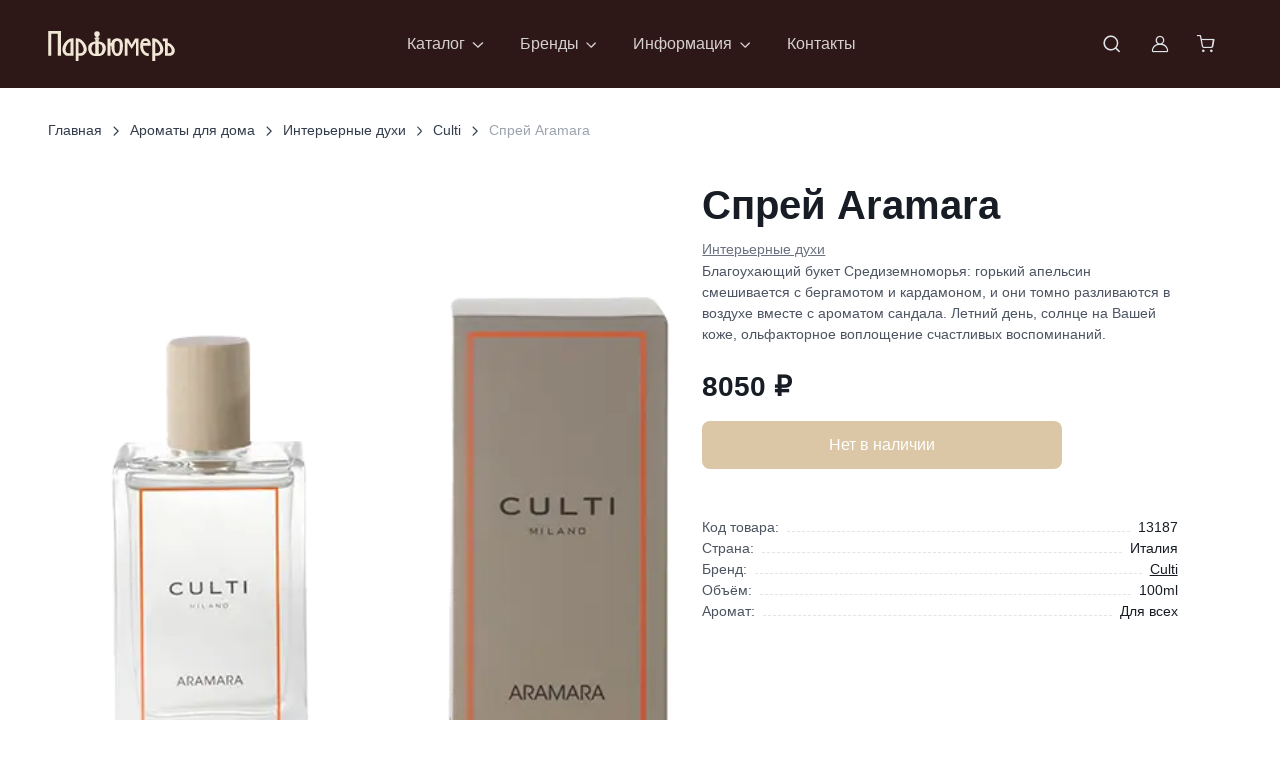

--- FILE ---
content_type: text/html; charset=utf-8
request_url: https://salonparfumer.ru/product/aramara-sprej-100-ml/
body_size: 33242
content:
<!DOCTYPE html><html lang="ru" data-bs-theme="light" data-pwa="true" data-sentry-component="RootLayout" data-sentry-source-file="layout.jsx"><head><meta charSet="utf-8"/><meta name="viewport" content="width=device-width, initial-scale=1"/><link rel="preload" as="image" href="/logo_white.svg"/><link rel="preload" as="image" href="https://mc.yandex.ru/watch/756876"/><link rel="stylesheet" href="/_next/static/css/ff2ea4cbd7ac888f.css" data-precedence="next"/><link rel="stylesheet" href="/_next/static/css/12ced247c0915d9f.css" data-precedence="next"/><link rel="stylesheet" href="/_next/static/css/6b1833508e4fef0c.css" data-precedence="next"/><link rel="stylesheet" href="/_next/static/css/bef403e4b51110e5.css" data-precedence="next"/><link rel="stylesheet" href="/_next/static/css/ef46db3751d8e999.css" data-precedence="next"/><link rel="preload" as="script" fetchPriority="low" href="/_next/static/chunks/webpack-43f7171e032842b1.js"/><script src="/_next/static/chunks/fd9d1056-55b34a556a104a36.js" async=""></script><script src="/_next/static/chunks/5946-94b82e28669d80ee.js" async=""></script><script src="/_next/static/chunks/main-app-72d2d748e8872889.js" async=""></script><script src="/_next/static/chunks/7213-b0053eb834f2f40e.js" async=""></script><script src="/_next/static/chunks/2267-652dd73e13c971bc.js" async=""></script><script src="/_next/static/chunks/3943-b4015f43d5244b56.js" async=""></script><script src="/_next/static/chunks/2943-d1bd8e8c310df419.js" async=""></script><script src="/_next/static/chunks/app/layout-88f9dcc860052efc.js" async=""></script><script src="/_next/static/chunks/310-4421a5646086994e.js" async=""></script><script src="/_next/static/chunks/app/product/%5Bslug%5D/page-0da8ba4690ba72ab.js" async=""></script><script src="/_next/static/chunks/app/error-74a06b40a670313d.js" async=""></script><script src="/_next/static/chunks/app/not-found-d8570dd4418f5c77.js" async=""></script><meta name="yandex-verification" content="186214d25c096591" data-sentry-element="meta" data-sentry-source-file="head.jsx"/><meta name="facebook-domain-verification" content="n6zofu0icdqrmxv6ih70bhvt1w2tll" data-sentry-element="meta" data-sentry-source-file="head.jsx"/><meta name="cmsmagazine" content="edfc9b76776abbd2ef486557580d3911" data-sentry-element="meta" data-sentry-source-file="head.jsx"/><link rel="icon" href="/favicon.svg" type="image/svg+xml"/><link rel="alternate icon" href="/favicon.png"/><link rel="icon" href="/favicon-16x16.png" sizes="16x16" type="image/png"/><link rel="icon" href="/favicon-32x32.png" sizes="32x32" type="image/png"/><link rel="icon" href="/favicon-96x96.png" sizes="96x96" type="image/png"/><link rel="apple-touch-icon" href="/apple-touch-icon.png"/><link rel="manifest" href="/manifest.json"/><link rel="mask-icon" href="/favicon.svg" color="#000000"/><link rel="shortcut icon" href="/favicon.ico"/><meta name="apple-mobile-web-app-title" content="Parfumer" data-sentry-element="meta" data-sentry-source-file="head.jsx"/><link rel="manifest" href="/site.webmanifest"/><title>Спрей Aramara  - купить Интерьерные духи Culti</title><meta name="description" content="Интерьерные духи Спрей Aramara  - купить Culti в салоне «Парфюмеръ». Цена 8050р. Скидки на селективную парфюмерию. В наличии в Москве и СПб. Доставка по РФ!"/><meta property="og:title" content="Спрей Aramara "/><meta property="og:description" content="Интерьерные духи Спрей Aramara  - купить Culti в салоне «Парфюмеръ». Цена 8050р. Скидки на селективную парфюмерию. В наличии в Москве и СПб. Доставка по РФ!"/><meta property="og:image" content="https://salonapi.wmtb.ru/media/files/790d14f2ff7579dd65b1274ad85fb5eb.png"/><meta name="twitter:card" content="summary_large_image"/><meta name="twitter:title" content="Спрей Aramara "/><meta name="twitter:description" content="Интерьерные духи Спрей Aramara  - купить Culti в салоне «Парфюмеръ». Цена 8050р. Скидки на селективную парфюмерию. В наличии в Москве и СПб. Доставка по РФ!"/><meta name="twitter:image" content="https://salonapi.wmtb.ru/media/files/790d14f2ff7579dd65b1274ad85fb5eb.png"/><script src="/_next/static/chunks/polyfills-42372ed130431b0a.js" noModule=""></script></head><body itemType="http://schema.org/WebPage" vocab="http://schema.org/" typeof="WebPage"><header class="navbar navbar-expand-lg navbar-dark bg-dark d-block z-fixed p-0" data-sticky-navbar="{&quot;offset&quot;: 500}"><div class="container flex-nowrap d-block d-flex py-1 py-lg-3" data-bs-theme="light"><button type="button" class="navbar-toggler me-4 me-lg-0" data-bs-toggle="offcanvas" data-bs-target="#navbarNav" aria-controls="navbarNav" aria-label="Toggle navigation"><span class="navbar-toggler-icon"></span></button><a class="navbar-brand me-0" data-sentry-element="Link" data-sentry-source-file="HeaderNavbar2.jsx" href="/"><img src="/logo_white.svg" alt="Салон Парфюмер"/></a><div><nav class="offcanvas offcanvas-start" id="navbarNav" tabindex="-1" aria-labelledby="navbarNavLabel"><div class="offcanvas-header py-3"><h5 class="offcanvas-title" id="navbarNavLabel">Меню сайта</h5><button type="button" class="btn-close" data-bs-dismiss="offcanvas" aria-label="Close"></button></div><div class="offcanvas-body py-3 py-lg-0"><ul class="navbar-nav position-relative d-none d-lg-flex"><li class="nav-item dropdown py-lg-2 me-lg-n1 me-xl-0"><a class="nav-link dropdown-toggle" href="#" role="button" data-bs-toggle="dropdown" data-bs-trigger="hover" data-bs-auto-close="outside" aria-expanded="false">Каталог</a><ul class="dropdown-menu"><li class="dropend"><a class="dropdown-item dropdown-toggle" role="button" data-bs-toggle="dropdown" data-bs-trigger="hover" aria-expanded="false" data-sentry-element="Link" data-sentry-source-file="SideMenu2.jsx" href="/catalog/cosmetics/"><span class="text-truncate fw-normal">Косметика</span></a><ul class="dropdown-menu"><li><a class="dropdown-item fw-semibold text-truncate menu-link" data-sentry-element="Link" data-sentry-source-file="SideMenu2.jsx" href="/catalog/cosmetics/">Вся косметика</a></li><li><a class="dropdown-item fw-normal text-truncate menu-link" data-sentry-element="Link" data-sentry-source-file="SideMenu2.jsx" href="/catalog/cosmetics/aksessuary/">Аксессуары</a></li><li><a class="dropdown-item fw-normal text-truncate menu-link" data-sentry-element="Link" data-sentry-source-file="SideMenu2.jsx" href="/catalog/cosmetics/mylo/">Мыло</a></li><li><a class="dropdown-item fw-normal text-truncate menu-link" data-sentry-element="Link" data-sentry-source-file="SideMenu2.jsx" href="/catalog/cosmetics/toothpaste/">Зубная паста</a></li><li><a class="dropdown-item fw-normal text-truncate menu-link" data-sentry-element="Link" data-sentry-source-file="SideMenu2.jsx" href="/catalog/cosmetics/dekorativnaya-kosmetika/">Декоративная косметика</a></li><li><a class="dropdown-item fw-normal text-truncate menu-link" data-sentry-element="Link" data-sentry-source-file="SideMenu2.jsx" href="/catalog/cosmetics/uhod-za-telom/">Уход за телом</a></li><li><a class="dropdown-item fw-normal text-truncate menu-link" data-sentry-element="Link" data-sentry-source-file="SideMenu2.jsx" href="/catalog/cosmetics/uhod-za-rukami/">Уход за руками</a></li><li><a class="dropdown-item fw-normal text-truncate menu-link" data-sentry-element="Link" data-sentry-source-file="SideMenu2.jsx" href="/catalog/cosmetics/uhod-za-volosami/">Уход за волосами</a></li><li><a class="dropdown-item fw-normal text-truncate menu-link" data-sentry-element="Link" data-sentry-source-file="SideMenu2.jsx" href="/catalog/cosmetics/uhod-za-licom/">Уход за лицом</a></li><li><a class="dropdown-item fw-normal text-truncate menu-link" data-sentry-element="Link" data-sentry-source-file="SideMenu2.jsx" href="/catalog/cosmetics/dezodorant/">Дезодорант</a></li></ul></li><li class="dropend"><a class="dropdown-item dropdown-toggle" role="button" data-bs-toggle="dropdown" data-bs-trigger="hover" aria-expanded="false" data-sentry-element="Link" data-sentry-source-file="SideMenu2.jsx" href="/catalog/perfumery/">Парфюмерия</a><ul class="dropdown-menu"><li class="d-flex w-100 pt-1"><a class="dropdown-item fw-semibold text-truncate menu-link" data-sentry-element="Link" data-sentry-source-file="SideMenu2.jsx" href="/catalog/perfumery/">Вся парфюмерия</a></li><li class="d-flex w-100 pt-1"><a class="dropdown-item fw-normal text-truncate menu-link" data-sentry-element="Link" data-sentry-source-file="SideMenu2.jsx" href="/catalog/perfumery/parfyum-dlya-doma/">Парфюм для дома</a></li><li class="d-flex w-100 pt-1"><a class="dropdown-item fw-normal text-truncate menu-link" data-sentry-element="Link" data-sentry-source-file="SideMenu2.jsx" href="/catalog/perfumery/diffuzor/">Диффузор</a></li><li class="d-flex w-100 pt-1"><a class="dropdown-item fw-normal text-truncate menu-link" data-sentry-element="Link" data-sentry-source-file="SideMenu2.jsx" href="/catalog/perfumery/extrait-de-parfum/">Extrait de Parfum</a></li><li class="d-flex w-100 pt-1"><a class="dropdown-item fw-normal text-truncate menu-link" data-sentry-element="Link" data-sentry-source-file="SideMenu2.jsx" href="/catalog/perfumery/aksessuary/">Аксессуары</a></li><li class="d-flex w-100 pt-1"><a class="dropdown-item fw-normal text-truncate menu-link" data-sentry-element="Link" data-sentry-source-file="SideMenu2.jsx" href="/catalog/perfumery/duhi/">Духи</a></li><li class="d-flex w-100 pt-1"><a class="dropdown-item fw-normal text-truncate menu-link" data-sentry-element="Link" data-sentry-source-file="SideMenu2.jsx" href="/catalog/perfumery/parfyumirovannaya-voda/">Парфюмированная вода</a></li><li class="d-flex w-100 pt-1"><a class="dropdown-item fw-normal text-truncate menu-link" data-sentry-element="Link" data-sentry-source-file="SideMenu2.jsx" href="/catalog/perfumery/tualetnaya-voda/">Туалетная вода</a></li></ul></li><li class="dropend"><a class="dropdown-item dropdown-toggle" role="button" data-bs-toggle="dropdown" data-bs-trigger="hover" aria-expanded="false" data-sentry-element="Link" data-sentry-source-file="SideMenu2.jsx" href="/catalog/home/">Ароматы для дома</a><ul class="dropdown-menu"><li class="d-flex w-100 pt-1"><a class="dropdown-item fw-semibold text-truncate menu-link" data-sentry-element="Link" data-sentry-source-file="SideMenu2.jsx" href="/catalog/home/">Все ароматы для дома</a></li><li class="d-flex w-100 pt-1"><a class="dropdown-item fw-normal text-truncate menu-link" data-sentry-element="Link" data-sentry-source-file="SideMenu2.jsx" href="/catalog/home/mylo/">Мыло</a></li><li class="d-flex w-100 pt-1"><a class="dropdown-item fw-normal text-truncate menu-link" data-sentry-element="Link" data-sentry-source-file="SideMenu2.jsx" href="/catalog/home/interernye-duhi/">Интерьерные духи</a></li><li class="d-flex w-100 pt-1"><a class="dropdown-item fw-normal text-truncate menu-link" data-sentry-element="Link" data-sentry-source-file="SideMenu2.jsx" href="/catalog/home/diffuzor/">Диффузор</a></li><li class="d-flex w-100 pt-1"><a class="dropdown-item fw-normal text-truncate menu-link" data-sentry-element="Link" data-sentry-source-file="SideMenu2.jsx" href="/catalog/home/diffusor-refil/">Наполнитель</a></li><li class="d-flex w-100 pt-1"><a class="dropdown-item fw-normal text-truncate menu-link" data-sentry-element="Link" data-sentry-source-file="SideMenu2.jsx" href="/catalog/home/aksessuary/">Аксессуары</a></li><li class="d-flex w-100 pt-1"><a class="dropdown-item fw-normal text-truncate menu-link" data-sentry-element="Link" data-sentry-source-file="SideMenu2.jsx" href="/catalog/home/sachet/">Саше</a></li><li class="d-flex w-100 pt-1"><a class="dropdown-item fw-normal text-truncate menu-link" data-sentry-element="Link" data-sentry-source-file="SideMenu2.jsx" href="/catalog/home/svechi/">Свечи</a></li><li class="d-flex w-100 pt-1"><a class="dropdown-item fw-normal text-truncate menu-link" data-sentry-element="Link" data-sentry-source-file="SideMenu2.jsx" href="/catalog/home/parfyum-dlya-doma/">Парфюм для дома</a></li><li class="d-flex w-100 pt-1"><a class="dropdown-item fw-normal text-truncate menu-link" data-sentry-element="Link" data-sentry-source-file="SideMenu2.jsx" href="/catalog/home/aromat-avto/">Аромат для автомобиля</a></li></ul></li><li class="dropend"><a class="dropdown-item menu-link" data-sentry-element="Link" data-sentry-source-file="SideMenu2.jsx" href="/catalog/sertifikatyi-parfyumer/">Подарочные сертификаты</a></li><li class="dropend"><a class="dropdown-item menu-link" data-sentry-element="Link" data-sentry-source-file="SideMenu2.jsx" href="/catalog/special/">Специальное предложение</a></li></ul></li><li class="nav-item dropdown position-static py-lg-2 me-lg-n1 me-xl-0"><a class="nav-link dropdown-toggle" role="button" data-bs-toggle="dropdown" data-bs-trigger="hover" aria-expanded="false" data-sentry-element="Link" data-sentry-source-file="SideMenu2.jsx" href="#">Бренды</a><div class="dropdown-menu rounded-4 p-4 dropdown-menu-brands"><div class="d-flex flex-column flex-lg-row h-100 gap-4"><div class="w-100 brands-alphabet-menu"><a class="animate-underline animate-target d-inline h6 text-dark-emphasis text-decoration-none text-truncate" href="/brands/">Все бренды</a><div class="alphabet-header fw-semibold mt-3">A</div><ul class="list-unstyled" itemProp="itemListElement" itemScope="" itemType="https://schema.org/ListItem"><li itemProp="item"><a class="nav-link animate-underline text-truncate p-0 menu-link" itemProp="url" href="/brands/absolument-parfemeur/"><span class="animate-target text-dark fs-sm" itemProp="name">Absolument Parfumeur</span></a><meta itemProp="position" content="1"/></li><li itemProp="item"><a class="nav-link animate-underline text-truncate p-0 menu-link" itemProp="url" href="/brands/accendis/"><span class="animate-target text-dark fs-sm" itemProp="name">Accendis</span></a><meta itemProp="position" content="2"/></li><li itemProp="item"><a class="nav-link animate-underline text-truncate p-0 menu-link" itemProp="url" href="/brands/afnan/"><span class="animate-target text-dark fs-sm" itemProp="name">Afnan</span></a><meta itemProp="position" content="3"/></li><li itemProp="item"><a class="nav-link animate-underline text-truncate p-0 menu-link" itemProp="url" href="/brands/agatha/"><span class="animate-target text-dark fs-sm" itemProp="name">Agatha</span></a><meta itemProp="position" content="4"/></li><li itemProp="item"><a class="nav-link animate-underline text-truncate p-0 menu-link" itemProp="url" href="/brands/agatho/"><span class="animate-target text-dark fs-sm" itemProp="name">AGATHO</span></a><meta itemProp="position" content="5"/></li><li itemProp="item"><a class="nav-link animate-underline text-truncate p-0 menu-link" itemProp="url" href="/brands/al-haramain/"><span class="animate-target text-dark fs-sm" itemProp="name">AL HARAMAIN</span></a><meta itemProp="position" content="6"/></li><li itemProp="item"><a class="nav-link animate-underline text-truncate p-0 menu-link" itemProp="url" href="/brands/anomalia-paris/"><span class="animate-target text-dark fs-sm" itemProp="name">Anomalia Paris</span></a><meta itemProp="position" content="7"/></li><li itemProp="item"><a class="nav-link animate-underline text-truncate p-0 menu-link" itemProp="url" href="/brands/antika-farmacista/"><span class="animate-target text-dark fs-sm" itemProp="name">Antiсa Farmacista</span></a><meta itemProp="position" content="8"/></li><li itemProp="item"><a class="nav-link animate-underline text-truncate p-0 menu-link" itemProp="url" href="/brands/archetype/"><span class="animate-target text-dark fs-sm" itemProp="name">ARCHÉTYPE</span></a><meta itemProp="position" content="9"/></li><li itemProp="item"><a class="nav-link animate-underline text-truncate p-0 menu-link" itemProp="url" href="/brands/arteolfato/"><span class="animate-target text-dark fs-sm" itemProp="name">ArteOlfatto</span></a><meta itemProp="position" content="10"/></li><li itemProp="item"><a class="nav-link animate-underline text-truncate p-0 menu-link" itemProp="url" href="/brands/aurora-borealis/"><span class="animate-target text-dark fs-sm" itemProp="name">Aurora Borealis</span></a><meta itemProp="position" content="11"/></li></ul><div class="alphabet-header fw-semibold mt-3">B</div><ul class="list-unstyled" itemProp="itemListElement" itemScope="" itemType="https://schema.org/ListItem"><li itemProp="item"><a class="nav-link animate-underline text-truncate p-0 menu-link" itemProp="url" href="/brands/baobab-collection/"><span class="animate-target text-dark fs-sm" itemProp="name">Baobab Collection</span></a><meta itemProp="position" content="1"/></li><li itemProp="item"><a class="nav-link animate-underline text-truncate p-0 menu-link" itemProp="url" href="/brands/beaut-mediterranea/"><span class="animate-target text-dark fs-sm" itemProp="name">BEAUTÉ MEDITERRANEA</span></a><meta itemProp="position" content="2"/></li><li itemProp="item"><a class="nav-link animate-underline text-truncate p-0 menu-link" itemProp="url" href="/brands/berdoues/"><span class="animate-target text-dark fs-sm" itemProp="name">Berdoues</span></a><meta itemProp="position" content="3"/></li><li itemProp="item"><a class="nav-link animate-underline text-truncate p-0 menu-link" itemProp="url" href="/brands/blndr-grphy/"><span class="animate-target text-dark fs-sm" itemProp="name">BLNDR GRPHY</span></a><meta itemProp="position" content="4"/></li><li itemProp="item"><a class="nav-link animate-underline text-truncate p-0 menu-link" itemProp="url" href="/brands/Bois1920/"><span class="animate-target text-dark fs-sm" itemProp="name">Bois 1920</span></a><meta itemProp="position" content="5"/></li><li itemProp="item"><a class="nav-link animate-underline text-truncate p-0 menu-link" itemProp="url" href="/brands/bybozo/"><span class="animate-target text-dark fs-sm" itemProp="name">BYBOZO</span></a><meta itemProp="position" content="6"/></li></ul><div class="alphabet-header fw-semibold mt-3">C</div><ul class="list-unstyled" itemProp="itemListElement" itemScope="" itemType="https://schema.org/ListItem"><li itemProp="item"><a class="nav-link animate-underline text-truncate p-0 menu-link" itemProp="url" href="/brands/camille-leguay/"><span class="animate-target text-dark fs-sm" itemProp="name">Camille Leguay</span></a><meta itemProp="position" content="1"/></li><li itemProp="item"><a class="nav-link animate-underline text-truncate p-0 menu-link" itemProp="url" href="/brands/cera-di-cupra/"><span class="animate-target text-dark fs-sm" itemProp="name">Cera di Cupra</span></a><meta itemProp="position" content="2"/></li><li itemProp="item"><a class="nav-link animate-underline text-truncate p-0 menu-link" itemProp="url" href="/brands/cristian-tortu/"><span class="animate-target text-dark fs-sm" itemProp="name">Christian Tortu</span></a><meta itemProp="position" content="3"/></li><li itemProp="item"><a class="nav-link animate-underline text-truncate p-0 menu-link" itemProp="url" href="/brands/collines-de-provence/"><span class="animate-target text-dark fs-sm" itemProp="name">Collines de provence</span></a><meta itemProp="position" content="4"/></li><li itemProp="item"><a class="nav-link animate-underline text-truncate p-0 menu-link" itemProp="url" href="/brands/cosmetics-news/"><span class="animate-target text-dark fs-sm" itemProp="name">Cosmetics News</span></a><meta itemProp="position" content="5"/></li><li itemProp="item"><a class="nav-link animate-underline text-truncate p-0 menu-link" itemProp="url" href="/brands/cosmogony/"><span class="animate-target text-dark fs-sm" itemProp="name">Cosmogony</span></a><meta itemProp="position" content="6"/></li><li itemProp="item"><a class="nav-link animate-underline text-truncate p-0 menu-link" itemProp="url" href="/brands/Culti/"><span class="animate-target text-dark fs-sm" itemProp="name">Culti</span></a><meta itemProp="position" content="7"/></li></ul><div class="alphabet-header fw-semibold mt-3">D</div><ul class="list-unstyled" itemProp="itemListElement" itemScope="" itemType="https://schema.org/ListItem"><li itemProp="item"><a class="nav-link animate-underline text-truncate p-0 menu-link" itemProp="url" href="/brands/david-jourquin/"><span class="animate-target text-dark fs-sm" itemProp="name">David Jourquin</span></a><meta itemProp="position" content="1"/></li><li itemProp="item"><a class="nav-link animate-underline text-truncate p-0 menu-link" itemProp="url" href="/brands/declare/"><span class="animate-target text-dark fs-sm" itemProp="name">Declare</span></a><meta itemProp="position" content="2"/></li></ul><div class="alphabet-header fw-semibold mt-3">E</div><ul class="list-unstyled" itemProp="itemListElement" itemScope="" itemType="https://schema.org/ListItem"><li itemProp="item"><a class="nav-link animate-underline text-truncate p-0 menu-link" itemProp="url" href="/brands/estoras/"><span class="animate-target text-dark fs-sm" itemProp="name">ESTORAS</span></a><meta itemProp="position" content="1"/></li><li itemProp="item"><a class="nav-link animate-underline text-truncate p-0 menu-link" itemProp="url" href="/brands/euthalia-fragrances/"><span class="animate-target text-dark fs-sm" itemProp="name">Euthalia Fragrances</span></a><meta itemProp="position" content="2"/></li><li itemProp="item"><a class="nav-link animate-underline text-truncate p-0 menu-link" itemProp="url" href="/brands/evagarden/"><span class="animate-target text-dark fs-sm" itemProp="name">Evagarden</span></a><meta itemProp="position" content="3"/></li><li itemProp="item"><a class="nav-link animate-underline text-truncate p-0 menu-link" itemProp="url" href="/brands/ex-nihilo/"><span class="animate-target text-dark fs-sm" itemProp="name">EX NIHILO</span></a><meta itemProp="position" content="4"/></li></ul><div class="alphabet-header fw-semibold mt-3">F</div><ul class="list-unstyled" itemProp="itemListElement" itemScope="" itemType="https://schema.org/ListItem"><li itemProp="item"><a class="nav-link animate-underline text-truncate p-0 menu-link" itemProp="url" href="/brands/FranckBoclet/"><span class="animate-target text-dark fs-sm" itemProp="name">Franck Boclet</span></a><meta itemProp="position" content="1"/></li></ul><div class="alphabet-header fw-semibold mt-3">G</div><ul class="list-unstyled" itemProp="itemListElement" itemScope="" itemType="https://schema.org/ListItem"><li itemProp="item"><a class="nav-link animate-underline text-truncate p-0 menu-link" itemProp="url" href="/brands/genyum/"><span class="animate-target text-dark fs-sm" itemProp="name">Genyum</span></a><meta itemProp="position" content="1"/></li><li itemProp="item"><a class="nav-link animate-underline text-truncate p-0 menu-link" itemProp="url" href="/brands/graham-and-pott/"><span class="animate-target text-dark fs-sm" itemProp="name">GRAHAM &amp; POTT</span></a><meta itemProp="position" content="2"/></li><li itemProp="item"><a class="nav-link animate-underline text-truncate p-0 menu-link" itemProp="url" href="/brands/gustau/"><span class="animate-target text-dark fs-sm" itemProp="name">GUSTAU</span></a><meta itemProp="position" content="3"/></li></ul><div class="alphabet-header fw-semibold mt-3">H</div><ul class="list-unstyled" itemProp="itemListElement" itemScope="" itemType="https://schema.org/ListItem"><li itemProp="item"><a class="nav-link animate-underline text-truncate p-0 menu-link" itemProp="url" href="/brands/haan/"><span class="animate-target text-dark fs-sm" itemProp="name">HAAN</span></a><meta itemProp="position" content="1"/></li><li itemProp="item"><a class="nav-link animate-underline text-truncate p-0 menu-link" itemProp="url" href="/brands/hfc/"><span class="animate-target text-dark fs-sm" itemProp="name">HFC</span></a><meta itemProp="position" content="2"/></li><li itemProp="item"><a class="nav-link animate-underline text-truncate p-0 menu-link" itemProp="url" href="/brands/HouseofSillage/"><span class="animate-target text-dark fs-sm" itemProp="name">House of Sillage</span></a><meta itemProp="position" content="3"/></li><li itemProp="item"><a class="nav-link animate-underline text-truncate p-0 menu-link" itemProp="url" href="/brands/hunq/"><span class="animate-target text-dark fs-sm" itemProp="name">HUNQ</span></a><meta itemProp="position" content="4"/></li></ul><div class="alphabet-header fw-semibold mt-3">I</div><ul class="list-unstyled" itemProp="itemListElement" itemScope="" itemType="https://schema.org/ListItem"><li itemProp="item"><a class="nav-link animate-underline text-truncate p-0 menu-link" itemProp="url" href="/brands/initio/"><span class="animate-target text-dark fs-sm" itemProp="name">Initio</span></a><meta itemProp="position" content="1"/></li><li itemProp="item"><a class="nav-link animate-underline text-truncate p-0 menu-link" itemProp="url" href="/brands/ireju/"><span class="animate-target text-dark fs-sm" itemProp="name">iREJU</span></a><meta itemProp="position" content="2"/></li></ul><div class="alphabet-header fw-semibold mt-3">J</div><ul class="list-unstyled" itemProp="itemListElement" itemScope="" itemType="https://schema.org/ListItem"><li itemProp="item"><a class="nav-link animate-underline text-truncate p-0 menu-link" itemProp="url" href="/brands/jijide/"><span class="animate-target text-dark fs-sm" itemProp="name">JIJIDE</span></a><meta itemProp="position" content="1"/></li></ul><div class="alphabet-header fw-semibold mt-3">L</div><ul class="list-unstyled" itemProp="itemListElement" itemScope="" itemType="https://schema.org/ListItem"><li itemProp="item"><a class="nav-link animate-underline text-truncate p-0 menu-link" itemProp="url" href="/brands/la-florentina/"><span class="animate-target text-dark fs-sm" itemProp="name">LA FLORENTINA</span></a><meta itemProp="position" content="1"/></li><li itemProp="item"><a class="nav-link animate-underline text-truncate p-0 menu-link" itemProp="url" href="/brands/len/"><span class="animate-target text-dark fs-sm" itemProp="name">LEN</span></a><meta itemProp="position" content="2"/></li><li itemProp="item"><a class="nav-link animate-underline text-truncate p-0 menu-link" itemProp="url" href="/brands/12_parfumeurs/"><span class="animate-target text-dark fs-sm" itemProp="name">Les 12 Parfumeurs Français</span></a><meta itemProp="position" content="3"/></li><li itemProp="item"><a class="nav-link animate-underline text-truncate p-0 menu-link" itemProp="url" href="/brands/lothantique/"><span class="animate-target text-dark fs-sm" itemProp="name">LOTHANTIQUE</span></a><meta itemProp="position" content="4"/></li></ul><div class="alphabet-header fw-semibold mt-3">M</div><ul class="list-unstyled" itemProp="itemListElement" itemScope="" itemType="https://schema.org/ListItem"><li itemProp="item"><a class="nav-link animate-underline text-truncate p-0 menu-link" itemProp="url" href="/brands/m_micallef/"><span class="animate-target text-dark fs-sm" itemProp="name">M. Micallef</span></a><meta itemProp="position" content="1"/></li><li itemProp="item"><a class="nav-link animate-underline text-truncate p-0 menu-link" itemProp="url" href="/brands/maison-ianne/"><span class="animate-target text-dark fs-sm" itemProp="name">MAISON IANNE</span></a><meta itemProp="position" content="2"/></li><li itemProp="item"><a class="nav-link animate-underline text-truncate p-0 menu-link" itemProp="url" href="/brands/maison-oud/"><span class="animate-target text-dark fs-sm" itemProp="name">MAISON OUD</span></a><meta itemProp="position" content="3"/></li><li itemProp="item"><a class="nav-link animate-underline text-truncate p-0 menu-link" itemProp="url" href="/brands/majda-bekkali/"><span class="animate-target text-dark fs-sm" itemProp="name">Majda Bekkali</span></a><meta itemProp="position" content="4"/></li><li itemProp="item"><a class="nav-link animate-underline text-truncate p-0 menu-link" itemProp="url" href="/brands/majouri/"><span class="animate-target text-dark fs-sm" itemProp="name">MAJOURI</span></a><meta itemProp="position" content="5"/></li><li itemProp="item"><a class="nav-link animate-underline text-truncate p-0 menu-link" itemProp="url" href="/brands/mario-fissi-1937/"><span class="animate-target text-dark fs-sm" itemProp="name">Mario Fissi 1937</span></a><meta itemProp="position" content="6"/></li><li itemProp="item"><a class="nav-link animate-underline text-truncate p-0 menu-link" itemProp="url" href="/brands/marvis-zubnaya-pasta/"><span class="animate-target text-dark fs-sm" itemProp="name">Marvis</span></a><meta itemProp="position" content="7"/></li><li itemProp="item"><a class="nav-link animate-underline text-truncate p-0 menu-link" itemProp="url" href="/brands/MDCI/"><span class="animate-target text-dark fs-sm" itemProp="name">MDCI</span></a><meta itemProp="position" content="8"/></li><li itemProp="item"><a class="nav-link animate-underline text-truncate p-0 menu-link" itemProp="url" href="/brands/memoize/"><span class="animate-target text-dark fs-sm" itemProp="name">Memoize</span></a><meta itemProp="position" content="9"/></li><li itemProp="item"><a class="nav-link animate-underline text-truncate p-0 menu-link" itemProp="url" href="/brands/montecristo-deleggend/"><span class="animate-target text-dark fs-sm" itemProp="name">MILLE CENTUM</span></a><meta itemProp="position" content="10"/></li><li itemProp="item"><a class="nav-link animate-underline text-truncate p-0 menu-link" itemProp="url" href="/brands/miriamquevedo/"><span class="animate-target text-dark fs-sm" itemProp="name">Miriamquevedo</span></a><meta itemProp="position" content="11"/></li><li itemProp="item"><a class="nav-link animate-underline text-truncate p-0 menu-link" itemProp="url" href="/brands/mr-and-mrs-fragrance/"><span class="animate-target text-dark fs-sm" itemProp="name">Mr&amp;Mrs Fragrance</span></a><meta itemProp="position" content="12"/></li></ul><div class="alphabet-header fw-semibold mt-3">N</div><ul class="list-unstyled" itemProp="itemListElement" itemScope="" itemType="https://schema.org/ListItem"><li itemProp="item"><a class="nav-link animate-underline text-truncate p-0 menu-link" itemProp="url" href="/brands/nayassia/"><span class="animate-target text-dark fs-sm" itemProp="name">NAYASSIA</span></a><meta itemProp="position" content="1"/></li><li itemProp="item"><a class="nav-link animate-underline text-truncate p-0 menu-link" itemProp="url" href="/brands/nebu/"><span class="animate-target text-dark fs-sm" itemProp="name">Nebu</span></a><meta itemProp="position" content="2"/></li><li itemProp="item"><a class="nav-link animate-underline text-truncate p-0 menu-link" itemProp="url" href="/brands/niche-house/"><span class="animate-target text-dark fs-sm" itemProp="name">NICHE HOUSE</span></a><meta itemProp="position" content="3"/></li><li itemProp="item"><a class="nav-link animate-underline text-truncate p-0 menu-link" itemProp="url" href="/brands/nino-pase/"><span class="animate-target text-dark fs-sm" itemProp="name">NINO P.A.S.E.</span></a><meta itemProp="position" content="4"/></li><li itemProp="item"><a class="nav-link animate-underline text-truncate p-0 menu-link" itemProp="url" href="/brands/noble-royale/"><span class="animate-target text-dark fs-sm" itemProp="name">Noble Royale</span></a><meta itemProp="position" content="5"/></li><li itemProp="item"><a class="nav-link animate-underline text-truncate p-0 menu-link" itemProp="url" href="/brands/nonplusultra-parfume/"><span class="animate-target text-dark fs-sm" itemProp="name">NonPlusUltra Parfum</span></a><meta itemProp="position" content="6"/></li></ul><div class="alphabet-header fw-semibold mt-3">O</div><ul class="list-unstyled" itemProp="itemListElement" itemScope="" itemType="https://schema.org/ListItem"><li itemProp="item"><a class="nav-link animate-underline text-truncate p-0 menu-link" itemProp="url" href="/brands/omnia-2/"><span class="animate-target text-dark fs-sm" itemProp="name">OMNIA</span></a><meta itemProp="position" content="1"/></li></ul><div class="alphabet-header fw-semibold mt-3">P</div><ul class="list-unstyled" itemProp="itemListElement" itemScope="" itemType="https://schema.org/ListItem"><li itemProp="item"><a class="nav-link animate-underline text-truncate p-0 menu-link" itemProp="url" href="/brands/panouge/"><span class="animate-target text-dark fs-sm" itemProp="name">Panouge</span></a><meta itemProp="position" content="1"/></li><li itemProp="item"><a class="nav-link animate-underline text-truncate p-0 menu-link" itemProp="url" href="/brands/PaoloGigli/"><span class="animate-target text-dark fs-sm" itemProp="name">Paolo Gigli</span></a><meta itemProp="position" content="2"/></li><li itemProp="item"><a class="nav-link animate-underline text-truncate p-0 menu-link" itemProp="url" href="/brands/paolo-pecora/"><span class="animate-target text-dark fs-sm" itemProp="name">Paolo Pecora</span></a><meta itemProp="position" content="3"/></li><li itemProp="item"><a class="nav-link animate-underline text-truncate p-0 menu-link" itemProp="url" href="/brands/parfums_de_marly/"><span class="animate-target text-dark fs-sm" itemProp="name">Parfums de Marly</span></a><meta itemProp="position" content="4"/></li><li itemProp="item"><a class="nav-link animate-underline text-truncate p-0 menu-link" itemProp="url" href="/brands/parfun/"><span class="animate-target text-dark fs-sm" itemProp="name">PARFUN</span></a><meta itemProp="position" content="5"/></li><li itemProp="item"><a class="nav-link animate-underline text-truncate p-0 menu-link" itemProp="url" href="/brands/perfume-cult/"><span class="animate-target text-dark fs-sm" itemProp="name">PERFUME CULT</span></a><meta itemProp="position" content="6"/></li><li itemProp="item"><a class="nav-link animate-underline text-truncate p-0 menu-link" itemProp="url" href="/brands/perfume4home/"><span class="animate-target text-dark fs-sm" itemProp="name">Perfume4home</span></a><meta itemProp="position" content="7"/></li><li itemProp="item"><a class="nav-link animate-underline text-truncate p-0 menu-link" itemProp="url" href="/brands/pompeii/"><span class="animate-target text-dark fs-sm" itemProp="name">POMPEII</span></a><meta itemProp="position" content="8"/></li></ul><div class="alphabet-header fw-semibold mt-3">R</div><ul class="list-unstyled" itemProp="itemListElement" itemScope="" itemType="https://schema.org/ListItem"><li itemProp="item"><a class="nav-link animate-underline text-truncate p-0 menu-link" itemProp="url" href="/brands/rich/"><span class="animate-target text-dark fs-sm" itemProp="name">RICH</span></a><meta itemProp="position" content="1"/></li><li itemProp="item"><a class="nav-link animate-underline text-truncate p-0 menu-link" itemProp="url" href="/brands/risalto/"><span class="animate-target text-dark fs-sm" itemProp="name">RISALTO</span></a><meta itemProp="position" content="2"/></li><li itemProp="item"><a class="nav-link animate-underline text-truncate p-0 menu-link" itemProp="url" href="/brands/royal-glory/"><span class="animate-target text-dark fs-sm" itemProp="name">ROYAL GLORY</span></a><meta itemProp="position" content="3"/></li><li itemProp="item"><a class="nav-link animate-underline text-truncate p-0 menu-link" itemProp="url" href="/brands/rubeus-milano/"><span class="animate-target text-dark fs-sm" itemProp="name">Rubeus Milano</span></a><meta itemProp="position" content="4"/></li><li itemProp="item"><a class="nav-link animate-underline text-truncate p-0 menu-link" itemProp="url" href="/brands/rudross/"><span class="animate-target text-dark fs-sm" itemProp="name">RUDROSS</span></a><meta itemProp="position" content="5"/></li><li itemProp="item"><a class="nav-link animate-underline text-truncate p-0 menu-link" itemProp="url" href="/brands/rue-broca/"><span class="animate-target text-dark fs-sm" itemProp="name">Rue Broca</span></a><meta itemProp="position" content="6"/></li></ul><div class="alphabet-header fw-semibold mt-3">S</div><ul class="list-unstyled" itemProp="itemListElement" itemScope="" itemType="https://schema.org/ListItem"><li itemProp="item"><a class="nav-link animate-underline text-truncate p-0 menu-link" itemProp="url" href="/brands/serge-dumonten/"><span class="animate-target text-dark fs-sm" itemProp="name">Serge Dumonten</span></a><meta itemProp="position" content="1"/></li><li itemProp="item"><a class="nav-link animate-underline text-truncate p-0 menu-link" itemProp="url" href="/brands/sg-79-sthlm/"><span class="animate-target text-dark fs-sm" itemProp="name">SG79 | STHLM</span></a><meta itemProp="position" content="2"/></li><li itemProp="item"><a class="nav-link animate-underline text-truncate p-0 menu-link" itemProp="url" href="/brands/signature/"><span class="animate-target text-dark fs-sm" itemProp="name">Signature</span></a><meta itemProp="position" content="3"/></li><li itemProp="item"><a class="nav-link animate-underline text-truncate p-0 menu-link" itemProp="url" href="/brands/simone-andreoli/"><span class="animate-target text-dark fs-sm" itemProp="name">SIMONE ANDREOLI</span></a><meta itemProp="position" content="4"/></li><li itemProp="item"><a class="nav-link animate-underline text-truncate p-0 menu-link" itemProp="url" href="/brands/sophies-garden/"><span class="animate-target text-dark fs-sm" itemProp="name">Sophie`s Garden</span></a><meta itemProp="position" content="5"/></li><li itemProp="item"><a class="nav-link animate-underline text-truncate p-0 menu-link" itemProp="url" href="/brands/soul-of-mine/"><span class="animate-target text-dark fs-sm" itemProp="name">SOUL of MINE</span></a><meta itemProp="position" content="6"/></li><li itemProp="item"><a class="nav-link animate-underline text-truncate p-0 menu-link" itemProp="url" href="/brands/swiss-arabian/"><span class="animate-target text-dark fs-sm" itemProp="name">SWISS ARABIAN</span></a><meta itemProp="position" content="7"/></li><li itemProp="item"><a class="nav-link animate-underline text-truncate p-0 menu-link" itemProp="url" href="/brands/synonyme/"><span class="animate-target text-dark fs-sm" itemProp="name">SYNONYME</span></a><meta itemProp="position" content="8"/></li></ul><div class="alphabet-header fw-semibold mt-3">T</div><ul class="list-unstyled" itemProp="itemListElement" itemScope="" itemType="https://schema.org/ListItem"><li itemProp="item"><a class="nav-link animate-underline text-truncate p-0 menu-link" itemProp="url" href="/brands/the-harmonist/"><span class="animate-target text-dark fs-sm" itemProp="name">The Harmonist</span></a><meta itemProp="position" content="1"/></li><li itemProp="item"><a class="nav-link animate-underline text-truncate p-0 menu-link" itemProp="url" href="/brands/the-merchant-of-venice/"><span class="animate-target text-dark fs-sm" itemProp="name">The Merchant of Venice</span></a><meta itemProp="position" content="2"/></li><li itemProp="item"><a class="nav-link animate-underline text-truncate p-0 menu-link" itemProp="url" href="/brands/theodoros-kalotinis-perfumer/"><span class="animate-target text-dark fs-sm" itemProp="name">THEODOROS KALOTINIS PERFUMER</span></a><meta itemProp="position" content="3"/></li><li itemProp="item"><a class="nav-link animate-underline text-truncate p-0 menu-link" itemProp="url" href="/brands/travalo/"><span class="animate-target text-dark fs-sm" itemProp="name">Travalo</span></a><meta itemProp="position" content="4"/></li></ul><div class="alphabet-header fw-semibold mt-3">U</div><ul class="list-unstyled" itemProp="itemListElement" itemScope="" itemType="https://schema.org/ListItem"><li itemProp="item"><a class="nav-link animate-underline text-truncate p-0 menu-link" itemProp="url" href="/brands/urban-scents/"><span class="animate-target text-dark fs-sm" itemProp="name">Urban Scents</span></a><meta itemProp="position" content="1"/></li></ul><div class="alphabet-header fw-semibold mt-3">V</div><ul class="list-unstyled" itemProp="itemListElement" itemScope="" itemType="https://schema.org/ListItem"><li itemProp="item"><a class="nav-link animate-underline text-truncate p-0 menu-link" itemProp="url" href="/brands/vila-hermanos/"><span class="animate-target text-dark fs-sm" itemProp="name">VILA HERMANOS</span></a><meta itemProp="position" content="1"/></li><li itemProp="item"><a class="nav-link animate-underline text-truncate p-0 menu-link" itemProp="url" href="/brands/villa-buti/"><span class="animate-target text-dark fs-sm" itemProp="name">Villa Buti</span></a><meta itemProp="position" content="2"/></li><li itemProp="item"><a class="nav-link animate-underline text-truncate p-0 menu-link" itemProp="url" href="/brands/vinove/"><span class="animate-target text-dark fs-sm" itemProp="name">VINOVE</span></a><meta itemProp="position" content="3"/></li></ul><div class="alphabet-header fw-semibold mt-3">W</div><ul class="list-unstyled" itemProp="itemListElement" itemScope="" itemType="https://schema.org/ListItem"><li itemProp="item"><a class="nav-link animate-underline text-truncate p-0 menu-link" itemProp="url" href="/brands/welton-london/"><span class="animate-target text-dark fs-sm" itemProp="name">WELTON London</span></a><meta itemProp="position" content="1"/></li></ul><div class="alphabet-header fw-semibold mt-3">Y</div><ul class="list-unstyled" itemProp="itemListElement" itemScope="" itemType="https://schema.org/ListItem"><li itemProp="item"><a class="nav-link animate-underline text-truncate p-0 menu-link" itemProp="url" href="/brands/yeye/"><span class="animate-target text-dark fs-sm" itemProp="name">YeYe</span></a><meta itemProp="position" content="1"/></li></ul><div class="alphabet-header fw-semibold mt-3">Л</div><ul class="list-unstyled" itemProp="itemListElement" itemScope="" itemType="https://schema.org/ListItem"><li itemProp="item"><a class="nav-link animate-underline text-truncate p-0 menu-link" itemProp="url" href="/brands/lab-fragrans/"><span class="animate-target text-dark fs-sm" itemProp="name">Лаб Фрагранс</span></a><meta itemProp="position" content="1"/></li></ul><div class="alphabet-header fw-semibold mt-3">П</div><ul class="list-unstyled" itemProp="itemListElement" itemScope="" itemType="https://schema.org/ListItem"><li itemProp="item"><a class="nav-link animate-underline text-truncate p-0 menu-link" itemProp="url" href="/brands/sertifikatyi-parfyumer/"><span class="animate-target text-dark fs-sm" itemProp="name">Подарочные сертификаты</span></a><meta itemProp="position" content="1"/></li></ul></div></div></div></li><li class="nav-item dropdown py-lg-2 me-lg-n1 me-xl-0"><a class="nav-link dropdown-toggle" role="button" data-bs-toggle="dropdown" data-bs-trigger="hover" data-bs-auto-close="outside" aria-expanded="false" data-sentry-element="Link" data-sentry-source-file="SideMenu2.jsx" href="#">Информация</a><ul class="dropdown-menu"><li class="dropend"><a class="dropdown-item menu-link" data-sentry-element="Link" data-sentry-source-file="SideMenu2.jsx" href="/info/vip/">Дисконтная программа</a></li><li class="dropend"><a class="dropdown-item menu-link" data-sentry-element="Link" data-sentry-source-file="SideMenu2.jsx" href="/service/">Наши сервисы</a></li><li class="dropend"><a class="dropdown-item menu-link" data-sentry-element="Link" data-sentry-source-file="SideMenu2.jsx" href="/info/">Условия оплаты</a></li><li class="dropend"><a class="dropdown-item menu-link" data-sentry-element="Link" data-sentry-source-file="SideMenu2.jsx" href="/info/usloviya-dostavki/">Условия доставки</a></li><li class="dropend"><a class="dropdown-item menu-link" data-sentry-element="Link" data-sentry-source-file="SideMenu2.jsx" href="/info/history/">История компании</a></li><li class="dropend"><a class="dropdown-item menu-link" data-sentry-element="Link" data-sentry-source-file="SideMenu2.jsx" href="/events/">События</a></li><li class="dropend"><a class="dropdown-item menu-link" data-sentry-element="Link" data-sentry-source-file="SideMenu2.jsx" href="/salon/">Салоны</a></li><li class="dropend"><a class="dropdown-item menu-link" data-sentry-element="Link" data-sentry-source-file="SideMenu2.jsx" href="/articles/">Журнал</a></li></ul></li><li class="nav-item py-lg-2 me-lg-n2 me-xl-0"><a class="nav-link" data-sentry-element="Link" data-sentry-source-file="SideMenu2.jsx" href="/contacts/">Контакты</a></li></ul><div class="accordion d-block d-md-none"><div class="row justify-content-start"><div class="accordion-item col-sm-3 border-0"><div class="h6 accordion-header" id="categoriesHeading"><span class="text-dark-emphasis d-none d-sm-block">Каталог</span><button type="button" class="accordion-button collapsed py-3 d-sm-none" data-bs-toggle="collapse" data-bs-target="#categoriesLinks" aria-expanded="false" aria-controls="categoriesLinks">Каталог</button></div><div class="accordion-collapse collapse d-sm-block show" id="categoriesLinks" aria-labelledby="categoriesHeading" data-bs-parent="#footerLinks"><ul class="nav flex-column gap-2 pt-sm-3 pb-3 pb-sm-0 mt-n1 mb-1 mb-sm-0"><li class="d-flex w-100 pt-1 justify-content-start justify-content-lg-end"><a class="nav-link animate-underline animate-target d-inline fw-normal text-truncate p-0 mobile-link" data-sentry-element="Link" data-sentry-source-file="SideMenu2.jsx" href="/brands/">Бренды</a></li><li class="d-flex w-100 pt-1 justify-content-start justify-content-lg-end"><a class="nav-link animate-underline animate-target d-inline fw-normal text-truncate p-0 mobile-link" data-sentry-element="Link" data-sentry-source-file="SideMenu2.jsx" href="/catalog/cosmetics/">Косметика</a></li><li class="d-flex w-100 pt-1 justify-content-start justify-content-lg-end"><a class="nav-link animate-underline animate-target d-inline fw-normal text-truncate p-0 mobile-link" data-sentry-element="Link" data-sentry-source-file="SideMenu2.jsx" href="/catalog/perfumery/">Парфюмерия</a></li><li class="d-flex w-100 pt-1 justify-content-start justify-content-lg-end"><a class="nav-link animate-underline animate-target d-inline fw-normal text-truncate p-0 mobile-link" data-sentry-element="Link" data-sentry-source-file="SideMenu2.jsx" href="/catalog/home/">Ароматы для дома</a></li><li class="d-flex w-100 pt-1 justify-content-start justify-content-lg-end"><a class="nav-link animate-underline animate-target d-inline fw-normal text-truncate p-0 mobile-link" data-sentry-element="Link" data-sentry-source-file="SideMenu2.jsx" href="/catalog/sertifikatyi-parfyumer/">Подарочные сертификаты</a></li><li class="d-flex w-100 pt-1 justify-content-start justify-content-lg-end"><a class="nav-link animate-underline animate-target d-inline fw-normal text-truncate p-0 mobile-link" data-sentry-element="Link" data-sentry-source-file="SideMenu2.jsx" href="/catalog/special/">Специальное предложение</a></li></ul></div><hr class="d-sm-none my-0"/></div></div><ul class="nav flex-column gap-2 pt-sm-3 pb-3 pb-sm-0 mt-3 mb-1 mb-sm-0 "><li class="d-flex w-100 pt-1 justify-content-start justify-content-lg-end"><a class="h6 animate-underline animate-target d-inline text-truncate p-0 mb-1 mobile-link" data-sentry-element="Link" data-sentry-source-file="SideMenu2.jsx" href="/salon/">Салоны</a></li><li class="d-flex w-100 pt-1 justify-content-start justify-content-lg-end"><a class="h6 animate-underline animate-target d-inline text-truncate p-0 mb-1 mobile-link" data-sentry-element="Link" data-sentry-source-file="SideMenu2.jsx" href="/info/history/">История компании</a></li><li class="d-flex w-100 pt-1 justify-content-start justify-content-lg-end"><a class="h6 animate-underline animate-target d-inline text-truncate p-0 mb-1 mobile-link" data-sentry-element="Link" data-sentry-source-file="SideMenu2.jsx" href="/service/">Наши сервисы</a></li><li class="d-flex w-100 pt-1 justify-content-start justify-content-lg-end"><a class="h6 animate-underline animate-target d-inline text-truncate p-0 mb-1 mobile-link" data-sentry-element="Link" data-sentry-source-file="SideMenu2.jsx" href="/info/">Условия оплаты</a></li><li class="d-flex w-100 pt-1 justify-content-start justify-content-lg-end"><a class="h6 animate-underline animate-target d-inline text-truncate p-0 mb-1 mobile-link" data-sentry-element="Link" data-sentry-source-file="SideMenu2.jsx" href="/info/usloviya-dostavki/">Условия доставки</a></li><li class="d-flex w-100 pt-1 justify-content-start justify-content-lg-end"><a class="h6 animate-underline animate-target d-inline text-truncate p-0 mb-1 mobile-link" data-sentry-element="Link" data-sentry-source-file="SideMenu2.jsx" href="/articles/">Журнал</a></li><li class="d-flex w-100 pt-1 justify-content-start justify-content-lg-end"><a class="h6 animate-underline animate-target d-inline text-truncate p-0 mb-1 mobile-link" data-sentry-element="Link" data-sentry-source-file="SideMenu2.jsx" href="/contacts/">Контакты</a></li></ul></div></div><div class="offcanvas-header border-top px-0 py-3 mt-3 d-md-none"><div class="nav nav-justified w-100"><a class="nav-link border-end" data-sentry-element="Link" data-sentry-source-file="SideMenu2.jsx" href="/profile/"><i class="ci-user fs-lg opacity-60 me-2"></i>Профиль</a><a class="nav-link" data-sentry-element="Link" data-sentry-source-file="SideMenu2.jsx" href="/profile/wishlist/"><i class="ci-heart fs-lg opacity-60 me-2"></i>Избранное</a></div></div></nav></div><div class="d-flex align-items-center"><button type="button" class="btn btn-icon btn-lg fs-xl btn-outline-secondary border-0 rounded-circle animate-shake" data-bs-toggle="collapse" data-bs-target="#searchBar" aria-expanded="false" aria-controls="searchBar" aria-label="Toggle search bar"><i class="ci-search animate-target"></i></button><a class="btn btn-icon btn-lg fs-lg btn-outline-secondary border-0 rounded-circle animate-shake d-none d-md-inline-flex" data-sentry-element="Link" data-sentry-component="ProfileButton" data-sentry-source-file="ProfileButton.jsx" href="/signin/"><i class="ci-user animate-target"></i><span class="visually-hidden">Войти в профиль</span></a><button type="button" class="btn btn-icon btn-lg position-relative btn-outline-secondary border-0" data-bs-toggle="offcanvas" data-bs-target="#shoppingCart" aria-controls="shoppingCart" aria-label="Shopping cart" disabled="" data-sentry-component="CartButton" data-sentry-source-file="CartButton.jsx"><span class="position-absolute top-0 start-0 d-flex align-items-center justify-content-center w-100 h-100 animate-slide-end fs-lg"><div class="spinner-border spinner-border-sm text-light" role="status"><span class="visually-hidden">Загрузка...</span></div></span></button></div></div><div class="collapse position-absolute top-100 z-2 w-100 bg-dark" id="searchBar"><div class="container position-relative mb-3" data-bs-theme="dark"><form id="autoCompleteSearch" role="search" class="navbar-form input-group d-flex flex-nowrap" action="/search/"><input id="id_q" type="search" placeholder="Искать парфюмерию по названию или артикулу" autoComplete="off" class="form-control form-control-lg border-white rounded-pill" name="q" value=""/><div id="after_id_q" class="open"></div><span class="searchButton"><button type="submit" class="d-flex btn bt-sm btn-default text-dark"><span class="sr-only">Поиск</span><i class="ci-search position-absolute top-50 translate-middle-y d-flex fs-lg text-white ms-3"></i></button></span></form></div></div></header><div class="offcanvas offcanvas-end pb-sm-2 px-sm-2" id="shoppingCart" tabindex="-1" aria-labelledby="shoppingCartLabel"><div class="offcanvas-header flex-column align-items-start py-3 pt-lg-4"><div class="d-flex align-items-center justify-content-between w-100 mb-3 mb-lg-4"><h4 class="offcanvas-title" id="shoppingCartLabel">Корзина</h4><button type="button" class="btn-close" data-bs-dismiss="offcanvas" aria-label="Close"></button></div><div class="alert alert-info text-dark-emphasis fs-sm border-0 rounded-4 mb-0" role="alert">Добавьте в корзину товаров на сумму больше<!-- --> <span class="fw-semibold">10 000</span> ₽.<!-- --> <span class="fw-semibold">И доставка <br/>станет бесплатная</span> для вас!</div></div><div class="offcanvas-body d-flex flex-column gap-4 pt-2"><div>Загрузка корзины...</div></div><div class="offcanvas-header flex-column align-items-start"><div class="d-flex align-items-center justify-content-between w-100 mb-3 mb-md-4"><span class="text-light-emphasis">Итого:</span><span class="h6 mb-0"> ₽</span></div><div class="d-flex w-100 gap-3"><button class="btn btn-lg btn-primary w-100 rounded-pill" data-bs-dismiss="offcanvas">Оформить</button></div></div></div><main class="content-wrapper"><main class="content-wrapper"><nav class="container position-relative z-2 pt-lg-2 mt-3 mt-lg-4" aria-label="breadcrumb"><ol class="breadcrumb mb-0"><li class="breadcrumb-item"><a href="/">Главная</a></li><li class="breadcrumb-item"><a href="/catalog/home/">Ароматы для дома</a></li><li class="breadcrumb-item"><a href="/catalog/home/interernye-duhi/">Интерьерные духи</a></li><li class="breadcrumb-item"><a title="Интерьерные духи Culti" href="/brands/Culti/">Culti</a></li><li class="breadcrumb-item active" aria-current="page">Спрей Aramara </li></ol></nav><section class="container pt-md-4 pb-5 mt-md-2 mt-lg-3 mb-2 mb-sm-3 mb-lg-4 mb-xl-5"><div class="row align-items-start justify-content-center"><div class="col-md-6 col-lg-6 z-1 mb-4 mb-md-0"><div class="swiper mySwiperMain" autoPlay="" data-sentry-element="Swiper" data-sentry-source-file="productGallery.jsx"><div class="swiper-wrapper"><div class="swiper-slide"><img alt="Фотография 0" loading="lazy" width="800" height="800" decoding="async" data-nimg="1" style="color:transparent;width:100%;height:auto" sizes="100vw" srcSet="/_next/image/?url=https%3A%2F%2Fsalonapi.wmtb.ru%2Fmedia%2Ffiles%2F790d14f2ff7579dd65b1274ad85fb5eb.png&amp;w=640&amp;q=75 640w, /_next/image/?url=https%3A%2F%2Fsalonapi.wmtb.ru%2Fmedia%2Ffiles%2F790d14f2ff7579dd65b1274ad85fb5eb.png&amp;w=750&amp;q=75 750w, /_next/image/?url=https%3A%2F%2Fsalonapi.wmtb.ru%2Fmedia%2Ffiles%2F790d14f2ff7579dd65b1274ad85fb5eb.png&amp;w=828&amp;q=75 828w, /_next/image/?url=https%3A%2F%2Fsalonapi.wmtb.ru%2Fmedia%2Ffiles%2F790d14f2ff7579dd65b1274ad85fb5eb.png&amp;w=1080&amp;q=75 1080w, /_next/image/?url=https%3A%2F%2Fsalonapi.wmtb.ru%2Fmedia%2Ffiles%2F790d14f2ff7579dd65b1274ad85fb5eb.png&amp;w=1200&amp;q=75 1200w, /_next/image/?url=https%3A%2F%2Fsalonapi.wmtb.ru%2Fmedia%2Ffiles%2F790d14f2ff7579dd65b1274ad85fb5eb.png&amp;w=1920&amp;q=75 1920w, /_next/image/?url=https%3A%2F%2Fsalonapi.wmtb.ru%2Fmedia%2Ffiles%2F790d14f2ff7579dd65b1274ad85fb5eb.png&amp;w=2048&amp;q=75 2048w, /_next/image/?url=https%3A%2F%2Fsalonapi.wmtb.ru%2Fmedia%2Ffiles%2F790d14f2ff7579dd65b1274ad85fb5eb.png&amp;w=3840&amp;q=75 3840w" src="/_next/image/?url=https%3A%2F%2Fsalonapi.wmtb.ru%2Fmedia%2Ffiles%2F790d14f2ff7579dd65b1274ad85fb5eb.png&amp;w=3840&amp;q=75"/></div></div><div class="swiper-button-prev"></div><div class="swiper-button-next"></div><div class="swiper-pagination"></div></div><div style="display:none"><div class="swiper swiper-thumbs" data-sentry-element="Swiper" data-sentry-source-file="productGallery.jsx"><div class="swiper-wrapper"><div class="swiper-slide swiper-thumb" style="cursor:pointer"><img alt="Миниатюра фотографии 0" loading="lazy" width="400" height="400" decoding="async" data-nimg="1" style="color:transparent;width:100%;height:auto" sizes="100vw" srcSet="/_next/image/?url=https%3A%2F%2Fsalonapi.wmtb.ru%2Fmedia%2Ffiles%2F790d14f2ff7579dd65b1274ad85fb5eb.png&amp;w=640&amp;q=75 640w, /_next/image/?url=https%3A%2F%2Fsalonapi.wmtb.ru%2Fmedia%2Ffiles%2F790d14f2ff7579dd65b1274ad85fb5eb.png&amp;w=750&amp;q=75 750w, /_next/image/?url=https%3A%2F%2Fsalonapi.wmtb.ru%2Fmedia%2Ffiles%2F790d14f2ff7579dd65b1274ad85fb5eb.png&amp;w=828&amp;q=75 828w, /_next/image/?url=https%3A%2F%2Fsalonapi.wmtb.ru%2Fmedia%2Ffiles%2F790d14f2ff7579dd65b1274ad85fb5eb.png&amp;w=1080&amp;q=75 1080w, /_next/image/?url=https%3A%2F%2Fsalonapi.wmtb.ru%2Fmedia%2Ffiles%2F790d14f2ff7579dd65b1274ad85fb5eb.png&amp;w=1200&amp;q=75 1200w, /_next/image/?url=https%3A%2F%2Fsalonapi.wmtb.ru%2Fmedia%2Ffiles%2F790d14f2ff7579dd65b1274ad85fb5eb.png&amp;w=1920&amp;q=75 1920w, /_next/image/?url=https%3A%2F%2Fsalonapi.wmtb.ru%2Fmedia%2Ffiles%2F790d14f2ff7579dd65b1274ad85fb5eb.png&amp;w=2048&amp;q=75 2048w, /_next/image/?url=https%3A%2F%2Fsalonapi.wmtb.ru%2Fmedia%2Ffiles%2F790d14f2ff7579dd65b1274ad85fb5eb.png&amp;w=3840&amp;q=75 3840w" src="/_next/image/?url=https%3A%2F%2Fsalonapi.wmtb.ru%2Fmedia%2Ffiles%2F790d14f2ff7579dd65b1274ad85fb5eb.png&amp;w=3840&amp;q=75"/></div></div></div></div><div class="fs-sm my-5"></div></div><div class="col-md-6 col-lg-5 position-relative"><div class="ps-xxl-3"><h1 class="h1 mb-2">Спрей Aramara </h1><a class="fs-sm text-body-secondary" href="/catalog/home/interernye-duhi/">Интерьерные духи</a><div class="fs-sm mb-4">Благоухающий букет Средиземноморья: горький апельсин смешивается с бергамотом и кардамоном, и они томно разливаются в воздухе вместе с ароматом сандала. Летний день, солнце на Вашей коже, ольфакторное воплощение счастливых воспоминаний.</div><div class="d-flex flex-wrap align-items-center mb-3"><div class="d-flex align-items-center gap-2 mb-0 me-3"><span class="h3 mb-0">8050<!-- --> ₽ </span></div></div><button type="button" class="btn btn-lg btn-primary w-75 animate-slide-end order-sm-2 order-md-4 order-lg-2 px-5 order-button mb-5" disabled="">Нет в наличии</button><ul class="list-unstyled d-flex flex-column gap-3 fs-sm pb-3 m-0 mb-2 mb-sm-3"><li class="d-flex align-items-center position-relative pe-1"><span>Код товара:</span><span class="d-block flex-grow-1 border-bottom border-dashed px-1 mt-2 mx-2"></span><span class="text-dark-emphasis fw-medium text-end">13187</span></li><li class="d-flex align-items-center position-relative pe-1"><span>Страна:</span><span class="d-block flex-grow-1 border-bottom border-dashed px-1 mt-2 mx-2"></span><span class="text-dark-emphasis fw-medium text-end">Италия</span></li><li class="d-flex align-items-center position-relative pe-1"><span>Бренд:</span><span class="d-block flex-grow-1 border-bottom border-dashed px-1 mt-2 mx-2"></span><a class="text-dark-emphasis fw-medium text-end" href="/brands/Culti/">Culti</a></li><li class="d-flex align-items-center position-relative pe-1"><span>Объём:</span><span class="d-block flex-grow-1 border-bottom border-dashed px-1 mt-2 mx-2"></span><span class="text-dark-emphasis fw-medium text-end">100ml</span></li><li class="d-flex align-items-center position-relative pe-1"><span>Аромат:</span><span class="d-block flex-grow-1 border-bottom border-dashed px-1 mt-2 mx-2"></span><span class="text-dark-emphasis fw-medium text-end">Для всех</span></li></ul></div></div></div></section><section class="sticky-product-banner sticky-top" data-sticky-element="" data-sentry-component="StickyProductBanner" data-sentry-source-file="StickyProductBanner.jsx"><div class="sticky-product-banner-inner pt-5 mt-0 mt-md-3"><div class="container navbar navbar-light flex-nowrap align-items-center bg-body pt-4 pb-2"><div class="d-flex align-items-center min-w-0 ms-lg-2 me-3"><div class="ratio ratio-1x1 flex-shrink-0" style="width:50px"><img alt="Спрей Aramara " loading="lazy" width="80" height="80" decoding="async" data-nimg="1" style="color:transparent;object-fit:cover" sizes="80px" srcSet="/_next/image/?url=https%3A%2F%2Fsalonapi.wmtb.ru%2Fmedia%2Ffiles%2F790d14f2ff7579dd65b1274ad85fb5eb.png&amp;w=16&amp;q=75 16w, /_next/image/?url=https%3A%2F%2Fsalonapi.wmtb.ru%2Fmedia%2Ffiles%2F790d14f2ff7579dd65b1274ad85fb5eb.png&amp;w=32&amp;q=75 32w, /_next/image/?url=https%3A%2F%2Fsalonapi.wmtb.ru%2Fmedia%2Ffiles%2F790d14f2ff7579dd65b1274ad85fb5eb.png&amp;w=48&amp;q=75 48w, /_next/image/?url=https%3A%2F%2Fsalonapi.wmtb.ru%2Fmedia%2Ffiles%2F790d14f2ff7579dd65b1274ad85fb5eb.png&amp;w=64&amp;q=75 64w, /_next/image/?url=https%3A%2F%2Fsalonapi.wmtb.ru%2Fmedia%2Ffiles%2F790d14f2ff7579dd65b1274ad85fb5eb.png&amp;w=96&amp;q=75 96w, /_next/image/?url=https%3A%2F%2Fsalonapi.wmtb.ru%2Fmedia%2Ffiles%2F790d14f2ff7579dd65b1274ad85fb5eb.png&amp;w=128&amp;q=75 128w, /_next/image/?url=https%3A%2F%2Fsalonapi.wmtb.ru%2Fmedia%2Ffiles%2F790d14f2ff7579dd65b1274ad85fb5eb.png&amp;w=256&amp;q=75 256w, /_next/image/?url=https%3A%2F%2Fsalonapi.wmtb.ru%2Fmedia%2Ffiles%2F790d14f2ff7579dd65b1274ad85fb5eb.png&amp;w=384&amp;q=75 384w, /_next/image/?url=https%3A%2F%2Fsalonapi.wmtb.ru%2Fmedia%2Ffiles%2F790d14f2ff7579dd65b1274ad85fb5eb.png&amp;w=640&amp;q=75 640w, /_next/image/?url=https%3A%2F%2Fsalonapi.wmtb.ru%2Fmedia%2Ffiles%2F790d14f2ff7579dd65b1274ad85fb5eb.png&amp;w=750&amp;q=75 750w, /_next/image/?url=https%3A%2F%2Fsalonapi.wmtb.ru%2Fmedia%2Ffiles%2F790d14f2ff7579dd65b1274ad85fb5eb.png&amp;w=828&amp;q=75 828w, /_next/image/?url=https%3A%2F%2Fsalonapi.wmtb.ru%2Fmedia%2Ffiles%2F790d14f2ff7579dd65b1274ad85fb5eb.png&amp;w=1080&amp;q=75 1080w, /_next/image/?url=https%3A%2F%2Fsalonapi.wmtb.ru%2Fmedia%2Ffiles%2F790d14f2ff7579dd65b1274ad85fb5eb.png&amp;w=1200&amp;q=75 1200w, /_next/image/?url=https%3A%2F%2Fsalonapi.wmtb.ru%2Fmedia%2Ffiles%2F790d14f2ff7579dd65b1274ad85fb5eb.png&amp;w=1920&amp;q=75 1920w, /_next/image/?url=https%3A%2F%2Fsalonapi.wmtb.ru%2Fmedia%2Ffiles%2F790d14f2ff7579dd65b1274ad85fb5eb.png&amp;w=2048&amp;q=75 2048w, /_next/image/?url=https%3A%2F%2Fsalonapi.wmtb.ru%2Fmedia%2Ffiles%2F790d14f2ff7579dd65b1274ad85fb5eb.png&amp;w=3840&amp;q=75 3840w" src="/_next/image/?url=https%3A%2F%2Fsalonapi.wmtb.ru%2Fmedia%2Ffiles%2F790d14f2ff7579dd65b1274ad85fb5eb.png&amp;w=3840&amp;q=75"/></div><h4 class="h6 fw-medium d-none d-lg-block ps-3 mb-0">Спрей Aramara </h4><div class="w-100 min-w-0 d-lg-none ps-2"><h4 class="fs-sm fw-medium text-truncate mb-1">Спрей Aramara </h4><div class="h6 mb-0">8050<!-- --> ₽ <del class="fs-xs fw-normal text-body-tertiary">9 840 ₽</del></div></div></div><div class="h4 d-none d-lg-block mb-0 ms-auto me-4">8050<!-- --> ₽ <del class="fs-sm fw-normal text-body-tertiary">9 840 ₽</del></div><div class="d-flex gap-2"><button type="button" class="btn btn-icon btn-secondary rounded-circle animate-pulse" aria-label="В избранное" disabled="" data-sentry-element="AddToFav" data-sentry-source-file="StickyProductBanner.jsx"><div class="spinner-border" style="width:1rem;height:1rem" role="status"></div></button><div data-sentry-component="AddToCartButtonSmall" data-sentry-source-file="addToCartSmall.jsx"><button type="button" class="product-card-button btn btn-icon btn-secondary animate-slide-end ms-2" aria-label="Add to Cart" disabled=""><div class="spinner-border" style="width:1rem;height:1rem" role="status"></div></button></div></div></div></div></section><section class="pb-5 mb-2 mb-sm-3 mb-md-4 mb-lg-5"><div class="container pb-5 mb-2 mb-sm-3 mb-lg-4 mb-xl-5"><section><div class="row mt-5"><div class="col-lg-12"><div class="d-flex align-items-center justify-content-between border-bottom pb-3 pb-md-4 mb-3 mb-lg-4"><h2 class="h3 mb-0">Вам может понравится</h2></div><div class="row row-cols-2 row-cols-sm-3 row-cols-md-4 row-cols-lg-3 row-cols-xl-5 g-4 mt-3"><div class="col mt-0 mb-2" itemScope="" itemProp="itemListElement" itemType="https://schema.org/Product" data-sentry-component="CardProduct" data-sentry-source-file="CardProduct.jsx"><meta itemProp="brand" content="LOTHANTIQUE" data-sentry-element="meta" data-sentry-source-file="CardProduct.jsx"/><script type="application/ld+json">{"@context":"https://schema.org","@type":"Product","name":"Спрей-дымка для белья J'ENTENDS LA MER SENTEURS | Я СЛЫШУ АРОМАТ МОРЯ","image":"https://salonapi.wmtb.ru/media/catalog/%D1%8F_%D1%81%D0%BB%D1%8B%D1%88%D1%83_%D0%BC%D0%BE%D1%80%D0%B5.png","description":"Купить Спрей-дымка для белья J'ENTENDS LA MER SENTEURS | Я СЛЫШУ АРОМАТ МОРЯ в интернет-магазине Парфюмер.","brand":{"@type":"Brand","name":"LOTHANTIQUE"},"category":{"name":"Интерьерные духи","slug":"interernye-duhi"},"offers":{"@type":"Offer","priceCurrency":"RUB","price":2900,"itemCondition":"https://schema.org/NewCondition","availability":"https://schema.org/InStock","url":"https://salonparfumer.ru/product/sprej-dyimka-dlya-belya-100-ml-jentends-la-mer-senteurs--ya-slyishu-aromat-morya/"}}</script><div class="product-card animate-underline bg-body rounded hover-effect-scale"><div class="position-relative"><div class="position-absolute top-0 end-0 z-2 hover-effect-target mt-1 mt-md-3 me-1 me-md-3"><div class="d-flex flex-column gap-2"><button type="button" class="btn btn-icon btn-secondary animate-pulse d-inline-flex" aria-label="В избранное" disabled="" data-sentry-element="AddToFav" data-sentry-source-file="CardProduct.jsx"><div class="spinner-border" style="width:1rem;height:1rem" role="status"></div></button></div></div><a class="ratio ratio-1x1 d-block mb-3 p-2 p-lg-3 d-flex bg-body-tertiary rounded p-3 " title="Спрей-дымка для белья J&#x27;ENTENDS LA MER SENTEURS | Я СЛЫШУ АРОМАТ МОРЯ" itemProp="url" data-sentry-element="Link" data-sentry-source-file="CardProduct.jsx" href="/product/sprej-dyimka-dlya-belya-100-ml-jentends-la-mer-senteurs--ya-slyishu-aromat-morya/"><div class="ratio" style="--cz-aspect-ratio:calc(240 / 258 * 100%)"><img alt="Спрей-дымка для белья J&#x27;ENTENDS LA MER SENTEURS | Я СЛЫШУ АРОМАТ МОРЯ" itemProp="image" loading="lazy" width="400" height="400" decoding="async" data-nimg="1" class="hover-effect-target" style="color:transparent" srcSet="/_next/image/?url=https%3A%2F%2Fsalonapi.wmtb.ru%2Fmedia%2Fcatalog%2F%25D1%258F_%25D1%2581%25D0%25BB%25D1%258B%25D1%2588%25D1%2583_%25D0%25BC%25D0%25BE%25D1%2580%25D0%25B5.png&amp;w=640&amp;q=75 1x, /_next/image/?url=https%3A%2F%2Fsalonapi.wmtb.ru%2Fmedia%2Fcatalog%2F%25D1%258F_%25D1%2581%25D0%25BB%25D1%258B%25D1%2588%25D1%2583_%25D0%25BC%25D0%25BE%25D1%2580%25D0%25B5.png&amp;w=828&amp;q=75 2x" src="/_next/image/?url=https%3A%2F%2Fsalonapi.wmtb.ru%2Fmedia%2Fcatalog%2F%25D1%258F_%25D1%2581%25D0%25BB%25D1%258B%25D1%2588%25D1%2583_%25D0%25BC%25D0%25BE%25D1%2580%25D0%25B5.png&amp;w=828&amp;q=75"/></div></a></div><div class="w-100 min-w-0 px-1 pb-2 px-sm-3 pb-sm-3"><div class="d-flex align-items-center gap-2 mb-2"><span class="text-body-tertiary fs-xs" itemProp="category">Интерьерные духи<!-- --> / <!-- -->100ml</span></div><h3 class="pb-1 mb-2" data-heading-tag="H3" itemProp="name"><a class="d-block fs-sm fw-medium text-truncate" itemProp="url" data-sentry-element="Link" data-sentry-source-file="CardProduct.jsx" href="/product/sprej-dyimka-dlya-belya-100-ml-jentends-la-mer-senteurs--ya-slyishu-aromat-morya/"><span class="animate-target">Спрей-дымка для белья J&#x27;ENTENDS LA MER SENTEURS | Я СЛЫШУ АРОМАТ МОРЯ</span></a></h3><div class="d-flex align-items-center justify-content-between"><div class="h5 lh-1 mb-0"><span itemProp="offers" itemScope="" itemType="https://schema.org/Offer"><span itemProp="price">2900</span> ₽<meta itemProp="priceCurrency" content="RUB"/></span></div><div data-sentry-component="AddToCartButtonSmall" data-sentry-source-file="addToCartSmall.jsx"><button type="button" class="product-card-button btn btn-icon btn-secondary animate-slide-end ms-2" aria-label="Add to Cart" disabled=""><div class="spinner-border" style="width:1rem;height:1rem" role="status"></div></button></div></div></div></div></div><div class="col mt-0 mb-2" itemScope="" itemProp="itemListElement" itemType="https://schema.org/Product" data-sentry-component="CardProduct" data-sentry-source-file="CardProduct.jsx"><meta itemProp="brand" content="LOTHANTIQUE" data-sentry-element="meta" data-sentry-source-file="CardProduct.jsx"/><script type="application/ld+json">{"@context":"https://schema.org","@type":"Product","name":"Спрей-дымка для белья RÊVE D'ANGES | МЕЧТА АНГЕЛА","image":"https://salonapi.wmtb.ru/media/catalog/mist-angel.png","description":"Купить Спрей-дымка для белья RÊVE D'ANGES | МЕЧТА АНГЕЛА в интернет-магазине Парфюмер.","brand":{"@type":"Brand","name":"LOTHANTIQUE"},"category":{"name":"Интерьерные духи","slug":"interernye-duhi"},"offers":{"@type":"Offer","priceCurrency":"RUB","price":2900,"itemCondition":"https://schema.org/NewCondition","availability":"https://schema.org/InStock","url":"https://salonparfumer.ru/product/sprej-dyimka-dlya-belya-100-ml-rve-danges--mechta-angela/"}}</script><div class="product-card animate-underline bg-body rounded hover-effect-scale"><div class="position-relative"><div class="position-absolute top-0 end-0 z-2 hover-effect-target mt-1 mt-md-3 me-1 me-md-3"><div class="d-flex flex-column gap-2"><button type="button" class="btn btn-icon btn-secondary animate-pulse d-inline-flex" aria-label="В избранное" disabled="" data-sentry-element="AddToFav" data-sentry-source-file="CardProduct.jsx"><div class="spinner-border" style="width:1rem;height:1rem" role="status"></div></button></div></div><a class="ratio ratio-1x1 d-block mb-3 p-2 p-lg-3 d-flex bg-body-tertiary rounded p-3 " title="Спрей-дымка для белья RÊVE D&#x27;ANGES | МЕЧТА АНГЕЛА" itemProp="url" data-sentry-element="Link" data-sentry-source-file="CardProduct.jsx" href="/product/sprej-dyimka-dlya-belya-100-ml-rve-danges--mechta-angela/"><div class="ratio" style="--cz-aspect-ratio:calc(240 / 258 * 100%)"><img alt="Спрей-дымка для белья RÊVE D&#x27;ANGES | МЕЧТА АНГЕЛА" itemProp="image" loading="lazy" width="400" height="400" decoding="async" data-nimg="1" class="hover-effect-target" style="color:transparent" srcSet="/_next/image/?url=https%3A%2F%2Fsalonapi.wmtb.ru%2Fmedia%2Fcatalog%2Fmist-angel.png&amp;w=640&amp;q=75 1x, /_next/image/?url=https%3A%2F%2Fsalonapi.wmtb.ru%2Fmedia%2Fcatalog%2Fmist-angel.png&amp;w=828&amp;q=75 2x" src="/_next/image/?url=https%3A%2F%2Fsalonapi.wmtb.ru%2Fmedia%2Fcatalog%2Fmist-angel.png&amp;w=828&amp;q=75"/></div></a></div><div class="w-100 min-w-0 px-1 pb-2 px-sm-3 pb-sm-3"><div class="d-flex align-items-center gap-2 mb-2"><span class="text-body-tertiary fs-xs" itemProp="category">Интерьерные духи<!-- --> / <!-- -->100ml</span></div><h3 class="pb-1 mb-2" data-heading-tag="H3" itemProp="name"><a class="d-block fs-sm fw-medium text-truncate" itemProp="url" data-sentry-element="Link" data-sentry-source-file="CardProduct.jsx" href="/product/sprej-dyimka-dlya-belya-100-ml-rve-danges--mechta-angela/"><span class="animate-target">Спрей-дымка для белья RÊVE D&#x27;ANGES | МЕЧТА АНГЕЛА</span></a></h3><div class="d-flex align-items-center justify-content-between"><div class="h5 lh-1 mb-0"><span itemProp="offers" itemScope="" itemType="https://schema.org/Offer"><span itemProp="price">2900</span> ₽<meta itemProp="priceCurrency" content="RUB"/></span></div><div data-sentry-component="AddToCartButtonSmall" data-sentry-source-file="addToCartSmall.jsx"><button type="button" class="product-card-button btn btn-icon btn-secondary animate-slide-end ms-2" aria-label="Add to Cart" disabled=""><div class="spinner-border" style="width:1rem;height:1rem" role="status"></div></button></div></div></div></div></div><div class="col mt-0 mb-2" itemScope="" itemProp="itemListElement" itemType="https://schema.org/Product" data-sentry-component="CardProduct" data-sentry-source-file="CardProduct.jsx"><meta itemProp="brand" content="LOTHANTIQUE" data-sentry-element="meta" data-sentry-source-file="CardProduct.jsx"/><script type="application/ld+json">{"@context":"https://schema.org","@type":"Product","name":"Интерьерные духи RÊVE D'ANGES | МЕЧТА АНГЕЛА","image":"https://salonapi.wmtb.ru/media/files/607765b99af8a7f3977206e33d335479.png","description":"Купить Интерьерные духи RÊVE D'ANGES | МЕЧТА АНГЕЛА в интернет-магазине Парфюмер.","brand":{"@type":"Brand","name":"LOTHANTIQUE"},"category":{"name":"Интерьерные духи","slug":"interernye-duhi"},"offers":{"@type":"Offer","priceCurrency":"RUB","price":3900,"itemCondition":"https://schema.org/NewCondition","availability":"https://schema.org/InStock","url":"https://salonparfumer.ru/product/interernyie-duhi-100-ml-rve-danges--mechta-angela/"}}</script><div class="product-card animate-underline bg-body rounded hover-effect-scale"><div class="position-relative"><div class="position-absolute top-0 end-0 z-2 hover-effect-target mt-1 mt-md-3 me-1 me-md-3"><div class="d-flex flex-column gap-2"><button type="button" class="btn btn-icon btn-secondary animate-pulse d-inline-flex" aria-label="В избранное" disabled="" data-sentry-element="AddToFav" data-sentry-source-file="CardProduct.jsx"><div class="spinner-border" style="width:1rem;height:1rem" role="status"></div></button></div></div><a class="ratio ratio-1x1 d-block mb-3 p-2 p-lg-3 d-flex bg-body-tertiary rounded p-3 " title="Интерьерные духи RÊVE D&#x27;ANGES | МЕЧТА АНГЕЛА" itemProp="url" data-sentry-element="Link" data-sentry-source-file="CardProduct.jsx" href="/product/interernyie-duhi-100-ml-rve-danges--mechta-angela/"><div class="ratio" style="--cz-aspect-ratio:calc(240 / 258 * 100%)"><img alt="Интерьерные духи RÊVE D&#x27;ANGES | МЕЧТА АНГЕЛА" itemProp="image" loading="lazy" width="400" height="400" decoding="async" data-nimg="1" class="hover-effect-target" style="color:transparent" srcSet="/_next/image/?url=https%3A%2F%2Fsalonapi.wmtb.ru%2Fmedia%2Ffiles%2F607765b99af8a7f3977206e33d335479.png&amp;w=640&amp;q=75 1x, /_next/image/?url=https%3A%2F%2Fsalonapi.wmtb.ru%2Fmedia%2Ffiles%2F607765b99af8a7f3977206e33d335479.png&amp;w=828&amp;q=75 2x" src="/_next/image/?url=https%3A%2F%2Fsalonapi.wmtb.ru%2Fmedia%2Ffiles%2F607765b99af8a7f3977206e33d335479.png&amp;w=828&amp;q=75"/></div></a></div><div class="w-100 min-w-0 px-1 pb-2 px-sm-3 pb-sm-3"><div class="d-flex align-items-center gap-2 mb-2"><span class="text-body-tertiary fs-xs" itemProp="category">Интерьерные духи<!-- --> / <!-- -->100ml</span></div><h3 class="pb-1 mb-2" data-heading-tag="H3" itemProp="name"><a class="d-block fs-sm fw-medium text-truncate" itemProp="url" data-sentry-element="Link" data-sentry-source-file="CardProduct.jsx" href="/product/interernyie-duhi-100-ml-rve-danges--mechta-angela/"><span class="animate-target">Интерьерные духи RÊVE D&#x27;ANGES | МЕЧТА АНГЕЛА</span></a></h3><div class="d-flex align-items-center justify-content-between"><div class="h5 lh-1 mb-0"><span itemProp="offers" itemScope="" itemType="https://schema.org/Offer"><span itemProp="price">3900</span> ₽<meta itemProp="priceCurrency" content="RUB"/></span></div><div data-sentry-component="AddToCartButtonSmall" data-sentry-source-file="addToCartSmall.jsx"><button type="button" class="product-card-button btn btn-icon btn-secondary animate-slide-end ms-2" aria-label="Add to Cart" disabled=""><div class="spinner-border" style="width:1rem;height:1rem" role="status"></div></button></div></div></div></div></div><div class="col mt-0 mb-2" itemScope="" itemProp="itemListElement" itemType="https://schema.org/Product" data-sentry-component="CardProduct" data-sentry-source-file="CardProduct.jsx"><meta itemProp="brand" content="LOTHANTIQUE" data-sentry-element="meta" data-sentry-source-file="CardProduct.jsx"/><script type="application/ld+json">{"@context":"https://schema.org","@type":"Product","name":"Интерьерные духи QUE DE L'AMOUR |  ТОЛЬКО ЛЮБОВЬ","image":"https://salonapi.wmtb.ru/media/files/44cbe09aef7666ff550e4b792bdd1688.png","description":"Купить Интерьерные духи QUE DE L'AMOUR |  ТОЛЬКО ЛЮБОВЬ в интернет-магазине Парфюмер.","brand":{"@type":"Brand","name":"LOTHANTIQUE"},"category":{"name":"Интерьерные духи","slug":"interernye-duhi"},"offers":{"@type":"Offer","priceCurrency":"RUB","price":3900,"itemCondition":"https://schema.org/NewCondition","availability":"https://schema.org/InStock","url":"https://salonparfumer.ru/product/interernyie-duhi-100-ml-que-de-lamour--tolko-lyubov/"}}</script><div class="product-card animate-underline bg-body rounded hover-effect-scale"><div class="position-relative"><div class="position-absolute top-0 end-0 z-2 hover-effect-target mt-1 mt-md-3 me-1 me-md-3"><div class="d-flex flex-column gap-2"><button type="button" class="btn btn-icon btn-secondary animate-pulse d-inline-flex" aria-label="В избранное" disabled="" data-sentry-element="AddToFav" data-sentry-source-file="CardProduct.jsx"><div class="spinner-border" style="width:1rem;height:1rem" role="status"></div></button></div></div><a class="ratio ratio-1x1 d-block mb-3 p-2 p-lg-3 d-flex bg-body-tertiary rounded p-3 " title="Интерьерные духи QUE DE L&#x27;AMOUR |  ТОЛЬКО ЛЮБОВЬ" itemProp="url" data-sentry-element="Link" data-sentry-source-file="CardProduct.jsx" href="/product/interernyie-duhi-100-ml-que-de-lamour--tolko-lyubov/"><div class="ratio" style="--cz-aspect-ratio:calc(240 / 258 * 100%)"><img alt="Интерьерные духи QUE DE L&#x27;AMOUR |  ТОЛЬКО ЛЮБОВЬ" itemProp="image" loading="lazy" width="400" height="400" decoding="async" data-nimg="1" class="hover-effect-target" style="color:transparent" srcSet="/_next/image/?url=https%3A%2F%2Fsalonapi.wmtb.ru%2Fmedia%2Ffiles%2F44cbe09aef7666ff550e4b792bdd1688.png&amp;w=640&amp;q=75 1x, /_next/image/?url=https%3A%2F%2Fsalonapi.wmtb.ru%2Fmedia%2Ffiles%2F44cbe09aef7666ff550e4b792bdd1688.png&amp;w=828&amp;q=75 2x" src="/_next/image/?url=https%3A%2F%2Fsalonapi.wmtb.ru%2Fmedia%2Ffiles%2F44cbe09aef7666ff550e4b792bdd1688.png&amp;w=828&amp;q=75"/></div></a></div><div class="w-100 min-w-0 px-1 pb-2 px-sm-3 pb-sm-3"><div class="d-flex align-items-center gap-2 mb-2"><span class="text-body-tertiary fs-xs" itemProp="category">Интерьерные духи<!-- --> / <!-- -->100ml</span></div><h3 class="pb-1 mb-2" data-heading-tag="H3" itemProp="name"><a class="d-block fs-sm fw-medium text-truncate" itemProp="url" data-sentry-element="Link" data-sentry-source-file="CardProduct.jsx" href="/product/interernyie-duhi-100-ml-que-de-lamour--tolko-lyubov/"><span class="animate-target">Интерьерные духи QUE DE L&#x27;AMOUR |  ТОЛЬКО ЛЮБОВЬ</span></a></h3><div class="d-flex align-items-center justify-content-between"><div class="h5 lh-1 mb-0"><span itemProp="offers" itemScope="" itemType="https://schema.org/Offer"><span itemProp="price">3900</span> ₽<meta itemProp="priceCurrency" content="RUB"/></span></div><div data-sentry-component="AddToCartButtonSmall" data-sentry-source-file="addToCartSmall.jsx"><button type="button" class="product-card-button btn btn-icon btn-secondary animate-slide-end ms-2" aria-label="Add to Cart" disabled=""><div class="spinner-border" style="width:1rem;height:1rem" role="status"></div></button></div></div></div></div></div><div class="col mt-0 mb-2" itemScope="" itemProp="itemListElement" itemType="https://schema.org/Product" data-sentry-component="CardProduct" data-sentry-source-file="CardProduct.jsx"><meta itemProp="brand" content="LOTHANTIQUE" data-sentry-element="meta" data-sentry-source-file="CardProduct.jsx"/><script type="application/ld+json">{"@context":"https://schema.org","@type":"Product","name":"Интерьерные духи LINGE BLANC | БЕЛЫЙ ЛЕН","image":"https://salonapi.wmtb.ru/media/files/c59232fc6f8b821a97471e5d2a27cb54.png","description":"Купить Интерьерные духи LINGE BLANC | БЕЛЫЙ ЛЕН в интернет-магазине Парфюмер.","brand":{"@type":"Brand","name":"LOTHANTIQUE"},"category":{"name":"Интерьерные духи","slug":"interernye-duhi"},"offers":{"@type":"Offer","priceCurrency":"RUB","price":3900,"itemCondition":"https://schema.org/NewCondition","availability":"https://schema.org/InStock","url":"https://salonparfumer.ru/product/interernyie-duhi-100-ml-linge-blanc--belyij-len/"}}</script><div class="product-card animate-underline bg-body rounded hover-effect-scale"><div class="position-relative"><div class="position-absolute top-0 end-0 z-2 hover-effect-target mt-1 mt-md-3 me-1 me-md-3"><div class="d-flex flex-column gap-2"><button type="button" class="btn btn-icon btn-secondary animate-pulse d-inline-flex" aria-label="В избранное" disabled="" data-sentry-element="AddToFav" data-sentry-source-file="CardProduct.jsx"><div class="spinner-border" style="width:1rem;height:1rem" role="status"></div></button></div></div><a class="ratio ratio-1x1 d-block mb-3 p-2 p-lg-3 d-flex bg-body-tertiary rounded p-3 " title="Интерьерные духи LINGE BLANC | БЕЛЫЙ ЛЕН" itemProp="url" data-sentry-element="Link" data-sentry-source-file="CardProduct.jsx" href="/product/interernyie-duhi-100-ml-linge-blanc--belyij-len/"><div class="ratio" style="--cz-aspect-ratio:calc(240 / 258 * 100%)"><img alt="Интерьерные духи LINGE BLANC | БЕЛЫЙ ЛЕН" itemProp="image" loading="lazy" width="400" height="400" decoding="async" data-nimg="1" class="hover-effect-target" style="color:transparent" srcSet="/_next/image/?url=https%3A%2F%2Fsalonapi.wmtb.ru%2Fmedia%2Ffiles%2Fc59232fc6f8b821a97471e5d2a27cb54.png&amp;w=640&amp;q=75 1x, /_next/image/?url=https%3A%2F%2Fsalonapi.wmtb.ru%2Fmedia%2Ffiles%2Fc59232fc6f8b821a97471e5d2a27cb54.png&amp;w=828&amp;q=75 2x" src="/_next/image/?url=https%3A%2F%2Fsalonapi.wmtb.ru%2Fmedia%2Ffiles%2Fc59232fc6f8b821a97471e5d2a27cb54.png&amp;w=828&amp;q=75"/></div></a></div><div class="w-100 min-w-0 px-1 pb-2 px-sm-3 pb-sm-3"><div class="d-flex align-items-center gap-2 mb-2"><span class="text-body-tertiary fs-xs" itemProp="category">Интерьерные духи<!-- --> / <!-- -->100ml</span></div><h3 class="pb-1 mb-2" data-heading-tag="H3" itemProp="name"><a class="d-block fs-sm fw-medium text-truncate" itemProp="url" data-sentry-element="Link" data-sentry-source-file="CardProduct.jsx" href="/product/interernyie-duhi-100-ml-linge-blanc--belyij-len/"><span class="animate-target">Интерьерные духи LINGE BLANC | БЕЛЫЙ ЛЕН</span></a></h3><div class="d-flex align-items-center justify-content-between"><div class="h5 lh-1 mb-0"><span itemProp="offers" itemScope="" itemType="https://schema.org/Offer"><span itemProp="price">3900</span> ₽<meta itemProp="priceCurrency" content="RUB"/></span></div><div data-sentry-component="AddToCartButtonSmall" data-sentry-source-file="addToCartSmall.jsx"><button type="button" class="product-card-button btn btn-icon btn-secondary animate-slide-end ms-2" aria-label="Add to Cart" disabled=""><div class="spinner-border" style="width:1rem;height:1rem" role="status"></div></button></div></div></div></div></div><div class="col mt-0 mb-2" itemScope="" itemProp="itemListElement" itemType="https://schema.org/Product" data-sentry-component="CardProduct" data-sentry-source-file="CardProduct.jsx"><meta itemProp="brand" content="LOTHANTIQUE" data-sentry-element="meta" data-sentry-source-file="CardProduct.jsx"/><script type="application/ld+json">{"@context":"https://schema.org","@type":"Product","name":"Интерьерные духи J'ENTENDS LA MER SENTEURS |  Я СЛЫШУ АРОМАТ МОРЯ","image":"https://salonapi.wmtb.ru/media/files/4b2666e42b49c1256beaeeb65c5f721e.png","description":"Купить Интерьерные духи J'ENTENDS LA MER SENTEURS |  Я СЛЫШУ АРОМАТ МОРЯ в интернет-магазине Парфюмер.","brand":{"@type":"Brand","name":"LOTHANTIQUE"},"category":{"name":"Интерьерные духи","slug":"interernye-duhi"},"offers":{"@type":"Offer","priceCurrency":"RUB","price":3900,"itemCondition":"https://schema.org/NewCondition","availability":"https://schema.org/InStock","url":"https://salonparfumer.ru/product/interernyie-duhi-100-ml-jentends-la-mer-senteurs--ya-slyishu-aromat-morya/"}}</script><div class="product-card animate-underline bg-body rounded hover-effect-scale"><div class="position-relative"><div class="position-absolute top-0 end-0 z-2 hover-effect-target mt-1 mt-md-3 me-1 me-md-3"><div class="d-flex flex-column gap-2"><button type="button" class="btn btn-icon btn-secondary animate-pulse d-inline-flex" aria-label="В избранное" disabled="" data-sentry-element="AddToFav" data-sentry-source-file="CardProduct.jsx"><div class="spinner-border" style="width:1rem;height:1rem" role="status"></div></button></div></div><a class="ratio ratio-1x1 d-block mb-3 p-2 p-lg-3 d-flex bg-body-tertiary rounded p-3 " title="Интерьерные духи J&#x27;ENTENDS LA MER SENTEURS |  Я СЛЫШУ АРОМАТ МОРЯ" itemProp="url" data-sentry-element="Link" data-sentry-source-file="CardProduct.jsx" href="/product/interernyie-duhi-100-ml-jentends-la-mer-senteurs--ya-slyishu-aromat-morya/"><div class="ratio" style="--cz-aspect-ratio:calc(240 / 258 * 100%)"><img alt="Интерьерные духи J&#x27;ENTENDS LA MER SENTEURS |  Я СЛЫШУ АРОМАТ МОРЯ" itemProp="image" loading="lazy" width="400" height="400" decoding="async" data-nimg="1" class="hover-effect-target" style="color:transparent" srcSet="/_next/image/?url=https%3A%2F%2Fsalonapi.wmtb.ru%2Fmedia%2Ffiles%2F4b2666e42b49c1256beaeeb65c5f721e.png&amp;w=640&amp;q=75 1x, /_next/image/?url=https%3A%2F%2Fsalonapi.wmtb.ru%2Fmedia%2Ffiles%2F4b2666e42b49c1256beaeeb65c5f721e.png&amp;w=828&amp;q=75 2x" src="/_next/image/?url=https%3A%2F%2Fsalonapi.wmtb.ru%2Fmedia%2Ffiles%2F4b2666e42b49c1256beaeeb65c5f721e.png&amp;w=828&amp;q=75"/></div></a></div><div class="w-100 min-w-0 px-1 pb-2 px-sm-3 pb-sm-3"><div class="d-flex align-items-center gap-2 mb-2"><span class="text-body-tertiary fs-xs" itemProp="category">Интерьерные духи<!-- --> / <!-- -->100ml</span></div><h3 class="pb-1 mb-2" data-heading-tag="H3" itemProp="name"><a class="d-block fs-sm fw-medium text-truncate" itemProp="url" data-sentry-element="Link" data-sentry-source-file="CardProduct.jsx" href="/product/interernyie-duhi-100-ml-jentends-la-mer-senteurs--ya-slyishu-aromat-morya/"><span class="animate-target">Интерьерные духи J&#x27;ENTENDS LA MER SENTEURS |  Я СЛЫШУ АРОМАТ МОРЯ</span></a></h3><div class="d-flex align-items-center justify-content-between"><div class="h5 lh-1 mb-0"><span itemProp="offers" itemScope="" itemType="https://schema.org/Offer"><span itemProp="price">3900</span> ₽<meta itemProp="priceCurrency" content="RUB"/></span></div><div data-sentry-component="AddToCartButtonSmall" data-sentry-source-file="addToCartSmall.jsx"><button type="button" class="product-card-button btn btn-icon btn-secondary animate-slide-end ms-2" aria-label="Add to Cart" disabled=""><div class="spinner-border" style="width:1rem;height:1rem" role="status"></div></button></div></div></div></div></div><div class="col mt-0 mb-2" itemScope="" itemProp="itemListElement" itemType="https://schema.org/Product" data-sentry-component="CardProduct" data-sentry-source-file="CardProduct.jsx"><meta itemProp="brand" content="LOTHANTIQUE" data-sentry-element="meta" data-sentry-source-file="CardProduct.jsx"/><script type="application/ld+json">{"@context":"https://schema.org","@type":"Product","name":"Спрей-дымка для белья / LE JARDIN D’ELISA / САДЫ ЭЛИЗЫ","image":"https://salonapi.wmtb.ru/media/catalog/mist-eliza_%D0%B4%D0%BB_%D0%B1%D0%B5%D0%BB%D1%8C%D1%8F_%D0%B4%D1%8B%D0%BC%D0%BA%D0%B0.png","description":"Купить Спрей-дымка для белья / LE JARDIN D’ELISA / САДЫ ЭЛИЗЫ в интернет-магазине Парфюмер.","brand":{"@type":"Brand","name":"LOTHANTIQUE"},"category":{"name":"Интерьерные духи","slug":"interernye-duhi"},"offers":{"@type":"Offer","priceCurrency":"RUB","price":2500,"itemCondition":"https://schema.org/NewCondition","availability":"https://schema.org/InStock","url":"https://salonparfumer.ru/product/sprej-dyimka-dlya-belya-100-ml-le-jardin-delisa-sadyi-elizyi-2/"}}</script><div class="product-card animate-underline bg-body rounded hover-effect-scale"><div class="position-relative"><div class="position-absolute top-0 end-0 z-2 hover-effect-target mt-1 mt-md-3 me-1 me-md-3"><div class="d-flex flex-column gap-2"><button type="button" class="btn btn-icon btn-secondary animate-pulse d-inline-flex" aria-label="В избранное" disabled="" data-sentry-element="AddToFav" data-sentry-source-file="CardProduct.jsx"><div class="spinner-border" style="width:1rem;height:1rem" role="status"></div></button></div></div><a class="ratio ratio-1x1 d-block mb-3 p-2 p-lg-3 d-flex bg-body-tertiary rounded p-3 " title="Спрей-дымка для белья / LE JARDIN D’ELISA / САДЫ ЭЛИЗЫ" itemProp="url" data-sentry-element="Link" data-sentry-source-file="CardProduct.jsx" href="/product/sprej-dyimka-dlya-belya-100-ml-le-jardin-delisa-sadyi-elizyi-2/"><div class="ratio" style="--cz-aspect-ratio:calc(240 / 258 * 100%)"><img alt="Спрей-дымка для белья / LE JARDIN D’ELISA / САДЫ ЭЛИЗЫ" itemProp="image" loading="lazy" width="400" height="400" decoding="async" data-nimg="1" class="hover-effect-target" style="color:transparent" srcSet="/_next/image/?url=https%3A%2F%2Fsalonapi.wmtb.ru%2Fmedia%2Fcatalog%2Fmist-eliza_%25D0%25B4%25D0%25BB_%25D0%25B1%25D0%25B5%25D0%25BB%25D1%258C%25D1%258F_%25D0%25B4%25D1%258B%25D0%25BC%25D0%25BA%25D0%25B0.png&amp;w=640&amp;q=75 1x, /_next/image/?url=https%3A%2F%2Fsalonapi.wmtb.ru%2Fmedia%2Fcatalog%2Fmist-eliza_%25D0%25B4%25D0%25BB_%25D0%25B1%25D0%25B5%25D0%25BB%25D1%258C%25D1%258F_%25D0%25B4%25D1%258B%25D0%25BC%25D0%25BA%25D0%25B0.png&amp;w=828&amp;q=75 2x" src="/_next/image/?url=https%3A%2F%2Fsalonapi.wmtb.ru%2Fmedia%2Fcatalog%2Fmist-eliza_%25D0%25B4%25D0%25BB_%25D0%25B1%25D0%25B5%25D0%25BB%25D1%258C%25D1%258F_%25D0%25B4%25D1%258B%25D0%25BC%25D0%25BA%25D0%25B0.png&amp;w=828&amp;q=75"/></div></a></div><div class="w-100 min-w-0 px-1 pb-2 px-sm-3 pb-sm-3"><div class="d-flex align-items-center gap-2 mb-2"><span class="text-body-tertiary fs-xs" itemProp="category">Интерьерные духи<!-- --> / <!-- -->100ml</span></div><h3 class="pb-1 mb-2" data-heading-tag="H3" itemProp="name"><a class="d-block fs-sm fw-medium text-truncate" itemProp="url" data-sentry-element="Link" data-sentry-source-file="CardProduct.jsx" href="/product/sprej-dyimka-dlya-belya-100-ml-le-jardin-delisa-sadyi-elizyi-2/"><span class="animate-target">Спрей-дымка для белья</span></a></h3><div class="d-flex align-items-center justify-content-between"><div class="h5 lh-1 mb-0"><span itemProp="offers" itemScope="" itemType="https://schema.org/Offer"><span itemProp="price">2500</span> ₽<meta itemProp="priceCurrency" content="RUB"/></span></div><div data-sentry-component="AddToCartButtonSmall" data-sentry-source-file="addToCartSmall.jsx"><button type="button" class="product-card-button btn btn-icon btn-secondary animate-slide-end ms-2" aria-label="Add to Cart" disabled=""><div class="spinner-border" style="width:1rem;height:1rem" role="status"></div></button></div></div></div></div></div><div class="col mt-0 mb-2" itemScope="" itemProp="itemListElement" itemType="https://schema.org/Product" data-sentry-component="CardProduct" data-sentry-source-file="CardProduct.jsx"><meta itemProp="brand" content="LOTHANTIQUE" data-sentry-element="meta" data-sentry-source-file="CardProduct.jsx"/><script type="application/ld+json">{"@context":"https://schema.org","@type":"Product","name":"Интерьерные духи / AMBRE/ АМБРА","image":"https://salonapi.wmtb.ru/media/files/879d0630aec1b71878fbc446b0a988cd.png","description":"Купить Интерьерные духи / AMBRE/ АМБРА в интернет-магазине Парфюмер.","brand":{"@type":"Brand","name":"LOTHANTIQUE"},"category":{"name":"Интерьерные духи","slug":"interernye-duhi"},"offers":{"@type":"Offer","priceCurrency":"RUB","price":2300,"itemCondition":"https://schema.org/NewCondition","availability":"https://schema.org/InStock","url":"https://salonparfumer.ru/product/interernyie-duhi-100-ml-ambre-ambra/"}}</script><div class="product-card animate-underline bg-body rounded hover-effect-scale"><div class="position-relative"><div class="position-absolute top-0 end-0 z-2 hover-effect-target mt-1 mt-md-3 me-1 me-md-3"><div class="d-flex flex-column gap-2"><button type="button" class="btn btn-icon btn-secondary animate-pulse d-inline-flex" aria-label="В избранное" disabled="" data-sentry-element="AddToFav" data-sentry-source-file="CardProduct.jsx"><div class="spinner-border" style="width:1rem;height:1rem" role="status"></div></button></div></div><a class="ratio ratio-1x1 d-block mb-3 p-2 p-lg-3 d-flex bg-body-tertiary rounded p-3 " title="Интерьерные духи / AMBRE/ АМБРА" itemProp="url" data-sentry-element="Link" data-sentry-source-file="CardProduct.jsx" href="/product/interernyie-duhi-100-ml-ambre-ambra/"><div class="ratio" style="--cz-aspect-ratio:calc(240 / 258 * 100%)"><img alt="Интерьерные духи / AMBRE/ АМБРА" itemProp="image" loading="lazy" width="400" height="400" decoding="async" data-nimg="1" class="hover-effect-target" style="color:transparent" srcSet="/_next/image/?url=https%3A%2F%2Fsalonapi.wmtb.ru%2Fmedia%2Ffiles%2F879d0630aec1b71878fbc446b0a988cd.png&amp;w=640&amp;q=75 1x, /_next/image/?url=https%3A%2F%2Fsalonapi.wmtb.ru%2Fmedia%2Ffiles%2F879d0630aec1b71878fbc446b0a988cd.png&amp;w=828&amp;q=75 2x" src="/_next/image/?url=https%3A%2F%2Fsalonapi.wmtb.ru%2Fmedia%2Ffiles%2F879d0630aec1b71878fbc446b0a988cd.png&amp;w=828&amp;q=75"/></div></a></div><div class="w-100 min-w-0 px-1 pb-2 px-sm-3 pb-sm-3"><div class="d-flex align-items-center gap-2 mb-2"><span class="text-body-tertiary fs-xs" itemProp="category">Интерьерные духи<!-- --> / <!-- -->100ml</span></div><h3 class="pb-1 mb-2" data-heading-tag="H3" itemProp="name"><a class="d-block fs-sm fw-medium text-truncate" itemProp="url" data-sentry-element="Link" data-sentry-source-file="CardProduct.jsx" href="/product/interernyie-duhi-100-ml-ambre-ambra/"><span class="animate-target">Интерьерные духи</span></a></h3><div class="d-flex align-items-center justify-content-between"><div class="h5 lh-1 mb-0"><span itemProp="offers" itemScope="" itemType="https://schema.org/Offer"><span itemProp="price">2300</span> ₽<meta itemProp="priceCurrency" content="RUB"/></span></div><div data-sentry-component="AddToCartButtonSmall" data-sentry-source-file="addToCartSmall.jsx"><button type="button" class="product-card-button btn btn-icon btn-secondary animate-slide-end ms-2" aria-label="Add to Cart" disabled=""><div class="spinner-border" style="width:1rem;height:1rem" role="status"></div></button></div></div></div></div></div><div class="col mt-0 mb-2" itemScope="" itemProp="itemListElement" itemType="https://schema.org/Product" data-sentry-component="CardProduct" data-sentry-source-file="CardProduct.jsx"><meta itemProp="brand" content="LOTHANTIQUE" data-sentry-element="meta" data-sentry-source-file="CardProduct.jsx"/><script type="application/ld+json">{"@context":"https://schema.org","@type":"Product","name":"Интерьерные духи FLOWERS OF JAPAN ЯПОНСКИЙ САД","image":"https://salonapi.wmtb.ru/media/files/6ecd8d6412f2ba4566dc68ab797c15b1.png","description":"Купить Интерьерные духи FLOWERS OF JAPAN ЯПОНСКИЙ САД в интернет-магазине Парфюмер.","brand":{"@type":"Brand","name":"LOTHANTIQUE"},"category":{"name":"Интерьерные духи","slug":"interernye-duhi"},"offers":{"@type":"Offer","priceCurrency":"RUB","price":2300,"itemCondition":"https://schema.org/NewCondition","availability":"https://schema.org/InStock","url":"https://salonparfumer.ru/product/interernyie-duhi-100-ml-flowers-of-japan-yaponskij-sad/"}}</script><div class="product-card animate-underline bg-body rounded hover-effect-scale"><div class="position-relative"><div class="position-absolute top-0 end-0 z-2 hover-effect-target mt-1 mt-md-3 me-1 me-md-3"><div class="d-flex flex-column gap-2"><button type="button" class="btn btn-icon btn-secondary animate-pulse d-inline-flex" aria-label="В избранное" disabled="" data-sentry-element="AddToFav" data-sentry-source-file="CardProduct.jsx"><div class="spinner-border" style="width:1rem;height:1rem" role="status"></div></button></div></div><a class="ratio ratio-1x1 d-block mb-3 p-2 p-lg-3 d-flex bg-body-tertiary rounded p-3 " title="Интерьерные духи FLOWERS OF JAPAN ЯПОНСКИЙ САД" itemProp="url" data-sentry-element="Link" data-sentry-source-file="CardProduct.jsx" href="/product/interernyie-duhi-100-ml-flowers-of-japan-yaponskij-sad/"><div class="ratio" style="--cz-aspect-ratio:calc(240 / 258 * 100%)"><img alt="Интерьерные духи FLOWERS OF JAPAN ЯПОНСКИЙ САД" itemProp="image" loading="lazy" width="400" height="400" decoding="async" data-nimg="1" class="hover-effect-target" style="color:transparent" srcSet="/_next/image/?url=https%3A%2F%2Fsalonapi.wmtb.ru%2Fmedia%2Ffiles%2F6ecd8d6412f2ba4566dc68ab797c15b1.png&amp;w=640&amp;q=75 1x, /_next/image/?url=https%3A%2F%2Fsalonapi.wmtb.ru%2Fmedia%2Ffiles%2F6ecd8d6412f2ba4566dc68ab797c15b1.png&amp;w=828&amp;q=75 2x" src="/_next/image/?url=https%3A%2F%2Fsalonapi.wmtb.ru%2Fmedia%2Ffiles%2F6ecd8d6412f2ba4566dc68ab797c15b1.png&amp;w=828&amp;q=75"/></div></a></div><div class="w-100 min-w-0 px-1 pb-2 px-sm-3 pb-sm-3"><div class="d-flex align-items-center gap-2 mb-2"><span class="text-body-tertiary fs-xs" itemProp="category">Интерьерные духи<!-- --> / <!-- -->100ml</span></div><h3 class="pb-1 mb-2" data-heading-tag="H3" itemProp="name"><a class="d-block fs-sm fw-medium text-truncate" itemProp="url" data-sentry-element="Link" data-sentry-source-file="CardProduct.jsx" href="/product/interernyie-duhi-100-ml-flowers-of-japan-yaponskij-sad/"><span class="animate-target">Интерьерные духи FLOWERS OF JAPAN ЯПОНСКИЙ САД</span></a></h3><div class="d-flex align-items-center justify-content-between"><div class="h5 lh-1 mb-0"><span itemProp="offers" itemScope="" itemType="https://schema.org/Offer"><span itemProp="price">2300</span> ₽<meta itemProp="priceCurrency" content="RUB"/></span></div><div data-sentry-component="AddToCartButtonSmall" data-sentry-source-file="addToCartSmall.jsx"><button type="button" class="product-card-button btn btn-icon btn-secondary animate-slide-end ms-2" aria-label="Add to Cart" disabled=""><div class="spinner-border" style="width:1rem;height:1rem" role="status"></div></button></div></div></div></div></div><div class="col mt-0 mb-2" itemScope="" itemProp="itemListElement" itemType="https://schema.org/Product" data-sentry-component="CardProduct" data-sentry-source-file="CardProduct.jsx"><meta itemProp="brand" content="LOTHANTIQUE" data-sentry-element="meta" data-sentry-source-file="CardProduct.jsx"/><script type="application/ld+json">{"@context":"https://schema.org","@type":"Product","name":"Спрей-дымка для белья FLOWERS OF JAPAN ЯПОНСКИЙ САД","image":"https://salonapi.wmtb.ru/media/files/217f6b0d6de25e63d2b3c90a5e6093f3.png","description":"Купить Спрей-дымка для белья FLOWERS OF JAPAN ЯПОНСКИЙ САД в интернет-магазине Парфюмер.","brand":{"@type":"Brand","name":"LOTHANTIQUE"},"category":{"name":"Интерьерные духи","slug":"interernye-duhi"},"offers":{"@type":"Offer","priceCurrency":"RUB","price":2200,"itemCondition":"https://schema.org/NewCondition","availability":"https://schema.org/InStock","url":"https://salonparfumer.ru/product/sprej-dyimka-dlya-belya-100-ml-flowers-of-japan-yaponskij-sad/"}}</script><div class="product-card animate-underline bg-body rounded hover-effect-scale"><div class="position-relative"><div class="position-absolute top-0 end-0 z-2 hover-effect-target mt-1 mt-md-3 me-1 me-md-3"><div class="d-flex flex-column gap-2"><button type="button" class="btn btn-icon btn-secondary animate-pulse d-inline-flex" aria-label="В избранное" disabled="" data-sentry-element="AddToFav" data-sentry-source-file="CardProduct.jsx"><div class="spinner-border" style="width:1rem;height:1rem" role="status"></div></button></div></div><a class="ratio ratio-1x1 d-block mb-3 p-2 p-lg-3 d-flex bg-body-tertiary rounded p-3 " title="Спрей-дымка для белья FLOWERS OF JAPAN ЯПОНСКИЙ САД" itemProp="url" data-sentry-element="Link" data-sentry-source-file="CardProduct.jsx" href="/product/sprej-dyimka-dlya-belya-100-ml-flowers-of-japan-yaponskij-sad/"><div class="ratio" style="--cz-aspect-ratio:calc(240 / 258 * 100%)"><img alt="Спрей-дымка для белья FLOWERS OF JAPAN ЯПОНСКИЙ САД" itemProp="image" loading="lazy" width="400" height="400" decoding="async" data-nimg="1" class="hover-effect-target" style="color:transparent" srcSet="/_next/image/?url=https%3A%2F%2Fsalonapi.wmtb.ru%2Fmedia%2Ffiles%2F217f6b0d6de25e63d2b3c90a5e6093f3.png&amp;w=640&amp;q=75 1x, /_next/image/?url=https%3A%2F%2Fsalonapi.wmtb.ru%2Fmedia%2Ffiles%2F217f6b0d6de25e63d2b3c90a5e6093f3.png&amp;w=828&amp;q=75 2x" src="/_next/image/?url=https%3A%2F%2Fsalonapi.wmtb.ru%2Fmedia%2Ffiles%2F217f6b0d6de25e63d2b3c90a5e6093f3.png&amp;w=828&amp;q=75"/></div></a></div><div class="w-100 min-w-0 px-1 pb-2 px-sm-3 pb-sm-3"><div class="d-flex align-items-center gap-2 mb-2"><span class="text-body-tertiary fs-xs" itemProp="category">Интерьерные духи<!-- --> / <!-- -->100ml</span></div><h3 class="pb-1 mb-2" data-heading-tag="H3" itemProp="name"><a class="d-block fs-sm fw-medium text-truncate" itemProp="url" data-sentry-element="Link" data-sentry-source-file="CardProduct.jsx" href="/product/sprej-dyimka-dlya-belya-100-ml-flowers-of-japan-yaponskij-sad/"><span class="animate-target">Спрей-дымка для белья FLOWERS OF JAPAN ЯПОНСКИЙ САД</span></a></h3><div class="d-flex align-items-center justify-content-between"><div class="h5 lh-1 mb-0"><span itemProp="offers" itemScope="" itemType="https://schema.org/Offer"><span itemProp="price">2200</span> ₽<meta itemProp="priceCurrency" content="RUB"/></span></div><div data-sentry-component="AddToCartButtonSmall" data-sentry-source-file="addToCartSmall.jsx"><button type="button" class="product-card-button btn btn-icon btn-secondary animate-slide-end ms-2" aria-label="Add to Cart" disabled=""><div class="spinner-border" style="width:1rem;height:1rem" role="status"></div></button></div></div></div></div></div></div></div></div></section></div></section></main><hr/><section class="container mt-1 mt-sm-2 mt-md-3 mt-lg-4 mt-xl-5 mb-5"><div class="row row-cols-2 row-cols-md-3 g-4"><div class="col w-sm-100"><div class="d-flex flex-column flex-xxl-row align-items-center"><div class="d-flex text-dark-emphasis bg-body-tertiary rounded-circle p-4 mb-3 mb-xxl-0"><i class="ci-headphones fs-2 m-xxl-1"></i></div><div class="text-center text-xxl-start ps-xxl-3"><div class="h6 mb-1 animate-underline"><a href="tel:+78003334922" class="animate-target">8 800 333 49 22</a></div><p class="fs-sm mb-0">ONLINE консультант интернет магазина</p></div></div></div><div class="col"><div class="d-flex flex-column flex-xxl-row align-items-center"><div class="d-flex text-dark-emphasis bg-body-tertiary rounded-circle p-4 mb-3 mb-xxl-0"><i class="ci-delivery fs-2 m-xxl-1"></i></div><div class="text-center text-xxl-start ps-xxl-3"><span class="h6 mb-1">Бесплатная доставка</span><p class="fs-sm mb-0">От 10 000 р</p></div></div></div><div class="col"><div class="d-flex flex-column flex-xxl-row align-items-center"><div class="d-flex text-dark-emphasis bg-body-tertiary rounded-circle p-4 mb-3 mb-xxl-0"><i class="ci-chat fs-2 m-xxl-1"></i></div><div class="text-center text-xxl-start ps-xxl-3"><div class="h6 mb-1 animate-underline"><a href="/contacts/" class="animate-target">Поддержка</a></div><p class="fs-sm mb-0">Поддержка клиентов</p></div></div></div></div></section></main><footer class="footer bg-dark pb-4" data-bs-theme="dark"><div class="container pt-4 pt-md-5"><div class="row pt-3 pb-2 py-md-1 py-lg-2 justify-content-center"><div class="col-12 text-center d-flex flex-wrap justify-content-center"><a class="text-white fs-sm animate-underline animate-target d-inline fw-normal text-truncate p-0 ms-2 me-2" data-sentry-element="Link" data-sentry-source-file="Footer.jsx" href="/brands/">Бренды</a><a class="text-white fs-sm animate-underline animate-target d-inline fw-normal text-truncate p-0 ms-2 me-2" data-sentry-element="Link" data-sentry-source-file="Footer.jsx" href="/catalog/cosmetics/">Косметика</a><a class="text-white fs-sm animate-underline animate-target d-inline fw-normal text-truncate p-0 ms-2 me-2" data-sentry-element="Link" data-sentry-source-file="Footer.jsx" href="/catalog/perfumery/">Парфюмерия</a><a class="text-white fs-sm animate-underline animate-target d-inline fw-normal text-truncate p-0 ms-2 me-2" data-sentry-element="Link" data-sentry-source-file="Footer.jsx" href="/catalog/home/">Ароматы для дома</a><a class="text-white fs-sm animate-underline animate-target d-inline fw-normal text-truncate p-0 ms-2 me-2" data-sentry-element="Link" data-sentry-source-file="Footer.jsx" href="/catalog/sertifikatyi-parfyumer/">Подарочные сертификаты</a><a class="text-white fs-sm animate-underline animate-target d-inline fw-normal text-truncate p-0 ms-2 me-2" data-sentry-element="Link" data-sentry-source-file="Footer.jsx" href="/catalog/special/">Специальное предложение</a></div></div><div class="row pt-3 pb-2 py-md-1 py-lg-2 justify-content-center"><div class="col-12 text-center d-flex flex-wrap justify-content-center"><a class="text-white fs-sm animate-underline animate-target d-inline fw-normal text-truncate p-0 ms-2 me-2" data-sentry-element="Link" data-sentry-source-file="Footer.jsx" href="/info/history/">История компании</a><a class="text-white fs-sm animate-underline animate-target d-inline fw-normal text-truncate p-0 ms-2 me-2" data-sentry-element="Link" data-sentry-source-file="Footer.jsx" href="/service/">Наши сервисы</a><a class="text-white fs-sm animate-underline animate-target d-inline fw-normal text-truncate p-0 ms-2 me-2" data-sentry-element="Link" data-sentry-source-file="Footer.jsx" href="/info/">Условия оплаты</a><a class="text-white fs-sm animate-underline animate-target d-inline fw-normal text-truncate p-0 ms-2 me-2" data-sentry-element="Link" data-sentry-source-file="Footer.jsx" href="/info/usloviya-dostavki/">Условия доставки</a><a class="text-white fs-sm animate-underline animate-target d-inline fw-normal text-truncate p-0 ms-2 me-2" data-sentry-element="Link" data-sentry-source-file="Footer.jsx" href="/articles/">Журнал</a><a class="text-white fs-sm animate-underline animate-target d-inline fw-normal text-truncate p-0 ms-2 me-2" data-sentry-element="Link" data-sentry-source-file="Footer.jsx" href="/salon/">Салоны</a><a class="text-white fs-sm animate-underline animate-target d-inline fw-normal text-truncate p-0 ms-2 me-2" data-sentry-element="Link" data-sentry-source-file="Footer.jsx" href="/contacts/">Контакты</a></div></div><div class="row pt-3 pb-2 py-md-1 py-lg-2"><div class="col-12 flex justify-content-center text-center pb-sm-2 pb-md-0 mb-4 mb-md-5 mb-lg-0 mt-3"><p class="fs-sm text-body mx-auto" style="max-width:480px">Салоны «Парфюмеръ» — это роскошная коллекция селективных ароматов от ведущих парфюмерных брендов с историей. Это уникальные интерьеры и традиции работы с покупателями.</p></div></div></div><div class="container fs-xs text-body text-center text-lg-start pb-md-3 mb-0 d-flex justify-content-between"><div class="flex"><span>© 2007-2025 SalonParfumer.ru </span><a class="btn btn-icon fs-base btn-outline-secondary border-0" data-bs-toggle="tooltip" data-bs-template="&lt;div className=&quot;tooltip fs-xs mb-n2&quot; role=&quot;tooltip&quot;&gt;&lt;div className=&quot;tooltip-inner bg-transparent text-white p-0&quot;&gt;&lt;/div&gt;&lt;/div&gt;" title="VK" aria-label="Follow us on VK" data-sentry-element="Link" data-sentry-source-file="Footer.jsx" href="http://vk.com/salonparfumer"><i class="ci-vk"></i></a></div><a class="hover-effect-scale text-white text-decoration-none" target="_blank" data-sentry-element="Link" data-sentry-source-file="Footer.jsx" href="https://welcomemedia.ru"><img data-sentry-element="Image" data-sentry-source-file="Footer.jsx" loading="lazy" width="117" height="20" decoding="async" data-nimg="1" class="hover-effect-target" style="color:transparent" src="/welcomemedia-logo-white.svg"/></a></div></footer><div class="floating-buttons position-fixed top-50 end-0 z-sticky me-3 me-xl-4 pb-4"><a class="btn-scroll-top btn btn-sm bg-body border-0 rounded-pill shadow animate-slide-end" data-sentry-element="Link" data-sentry-source-file="Footer.jsx" href="#top">Top<i class="ci-arrow-right fs-base ms-1 me-n1 animate-target"></i><span class="position-absolute top-0 start-0 w-100 h-100 border rounded-pill z-0"></span><svg class="position-absolute top-0 start-0 w-100 h-100 z-1" viewBox="0 0 62 32" fill="none" xmlns="http://www.w3.org/2000/svg" data-sentry-element="svg" data-sentry-source-file="Footer.jsx"><rect x=".75" y=".75" width="60.5" height="30.5" rx="15.25" stroke="currentColor" stroke-width="1.5" stroke-miterlimit="10" data-sentry-element="rect" data-sentry-source-file="Footer.jsx"></rect></svg></a></div><section class="Toastify" aria-live="polite" aria-atomic="false" aria-relevant="additions text" aria-label="Notifications Alt+T"></section><noscript><div><img src="https://mc.yandex.ru/watch/756876" style="position:absolute;left:-9999px" alt=""/></div></noscript><!--$!--><template data-dgst="BAILOUT_TO_CLIENT_SIDE_RENDERING"></template><!--/$--><script src="/_next/static/chunks/webpack-43f7171e032842b1.js" async=""></script><script>(self.__next_f=self.__next_f||[]).push([0]);self.__next_f.push([2,null])</script><script>self.__next_f.push([1,"1:HL[\"/_next/static/css/ff2ea4cbd7ac888f.css\",\"style\"]\n2:HL[\"/_next/static/css/12ced247c0915d9f.css\",\"style\"]\n3:HL[\"/_next/static/css/6b1833508e4fef0c.css\",\"style\"]\n4:HL[\"/_next/static/css/bef403e4b51110e5.css\",\"style\"]\n5:HL[\"/_next/static/css/ef46db3751d8e999.css\",\"style\"]\n"])</script><script>self.__next_f.push([1,"6:I[4360,[],\"\"]\n9:I[9257,[],\"\"]\nb:I[4857,[],\"\"]\nc:I[7358,[\"7213\",\"static/chunks/7213-b0053eb834f2f40e.js\",\"2267\",\"static/chunks/2267-652dd73e13c971bc.js\",\"3943\",\"static/chunks/3943-b4015f43d5244b56.js\",\"2943\",\"static/chunks/2943-d1bd8e8c310df419.js\",\"3185\",\"static/chunks/app/layout-88f9dcc860052efc.js\"],\"UserProvider\"]\nd:I[7132,[\"7213\",\"static/chunks/7213-b0053eb834f2f40e.js\",\"2267\",\"static/chunks/2267-652dd73e13c971bc.js\",\"3943\",\"static/chunks/3943-b4015f43d5244b56.js\",\"2943\",\"static/chunks/2943-d1bd8e8c310df419.js\",\"3185\",\"static/chunks/app/layout-88f9dcc860052efc.js\"],\"CartProvider\"]\ne:I[7640,[\"7213\",\"static/chunks/7213-b0053eb834f2f40e.js\",\"2267\",\"static/chunks/2267-652dd73e13c971bc.js\",\"3943\",\"static/chunks/3943-b4015f43d5244b56.js\",\"2943\",\"static/chunks/2943-d1bd8e8c310df419.js\",\"3185\",\"static/chunks/app/layout-88f9dcc860052efc.js\"],\"FavProvider\"]\nf:I[7213,[\"7213\",\"static/chunks/7213-b0053eb834f2f40e.js\",\"2267\",\"static/chunks/2267-652dd73e13c971bc.js\",\"3943\",\"static/chunks/3943-b4015f43d5244b56.js\",\"310\",\"static/chunks/310-4421a5646086994e.js\",\"1599\",\"static/chunks/app/product/%5Bslug%5D/page-0da8ba4690ba72ab.js\"],\"\"]\n11:I[849,[\"7213\",\"static/chunks/7213-b0053eb834f2f40e.js\",\"2267\",\"static/chunks/2267-652dd73e13c971bc.js\",\"3943\",\"static/chunks/3943-b4015f43d5244b56.js\",\"2943\",\"static/chunks/2943-d1bd8e8c310df419.js\",\"3185\",\"static/chunks/app/layout-88f9dcc860052efc.js\"],\"default\"]\n12:I[7068,[\"7213\",\"static/chunks/7213-b0053eb834f2f40e.js\",\"2267\",\"static/chunks/2267-652dd73e13c971bc.js\",\"3943\",\"static/chunks/3943-b4015f43d5244b56.js\",\"2943\",\"static/chunks/2943-d1bd8e8c310df419.js\",\"3185\",\"static/chunks/app/layout-88f9dcc860052efc.js\"],\"default\"]\n13:I[8288,[\"7213\",\"static/chunks/7213-b0053eb834f2f40e.js\",\"2267\",\"static/chunks/2267-652dd73e13c971bc.js\",\"3943\",\"static/chunks/3943-b4015f43d5244b56.js\",\"2943\",\"static/chunks/2943-d1bd8e8c310df419.js\",\"3185\",\"static/chunks/app/layout-88f9dcc860052efc.js\"],\"default\"]\n14:I[2506,[\"7213\",\"static/chunks/7213-b0053eb834f2f40e.js\",\"2267\",\"static/chunks/2267-652dd73e13c971"])</script><script>self.__next_f.push([1,"bc.js\",\"3943\",\"static/chunks/3943-b4015f43d5244b56.js\",\"2943\",\"static/chunks/2943-d1bd8e8c310df419.js\",\"3185\",\"static/chunks/app/layout-88f9dcc860052efc.js\"],\"default\"]\n15:I[3845,[\"7213\",\"static/chunks/7213-b0053eb834f2f40e.js\",\"2267\",\"static/chunks/2267-652dd73e13c971bc.js\",\"3943\",\"static/chunks/3943-b4015f43d5244b56.js\",\"2943\",\"static/chunks/2943-d1bd8e8c310df419.js\",\"3185\",\"static/chunks/app/layout-88f9dcc860052efc.js\"],\"default\"]\n16:I[7897,[\"7213\",\"static/chunks/7213-b0053eb834f2f40e.js\",\"7601\",\"static/chunks/app/error-74a06b40a670313d.js\"],\"default\"]\n17:I[6934,[\"7213\",\"static/chunks/7213-b0053eb834f2f40e.js\",\"9160\",\"static/chunks/app/not-found-d8570dd4418f5c77.js\"],\"default\"]\n19:I[2267,[\"7213\",\"static/chunks/7213-b0053eb834f2f40e.js\",\"2267\",\"static/chunks/2267-652dd73e13c971bc.js\",\"3943\",\"static/chunks/3943-b4015f43d5244b56.js\",\"310\",\"static/chunks/310-4421a5646086994e.js\",\"1599\",\"static/chunks/app/product/%5Bslug%5D/page-0da8ba4690ba72ab.js\"],\"Image\"]\n1a:I[3097,[\"7213\",\"static/chunks/7213-b0053eb834f2f40e.js\",\"2267\",\"static/chunks/2267-652dd73e13c971bc.js\",\"3943\",\"static/chunks/3943-b4015f43d5244b56.js\",\"2943\",\"static/chunks/2943-d1bd8e8c310df419.js\",\"3185\",\"static/chunks/app/layout-88f9dcc860052efc.js\"],\"default\"]\n1b:I[2074,[\"7213\",\"static/chunks/7213-b0053eb834f2f40e.js\",\"2267\",\"static/chunks/2267-652dd73e13c971bc.js\",\"3943\",\"static/chunks/3943-b4015f43d5244b56.js\",\"2943\",\"static/chunks/2943-d1bd8e8c310df419.js\",\"3185\",\"static/chunks/app/layout-88f9dcc860052efc.js\"],\"ToastContainer\"]\n1c:I[7512,[\"7213\",\"static/chunks/7213-b0053eb834f2f40e.js\",\"9160\",\"static/chunks/app/not-found-d8570dd4418f5c77.js\"],\"\"]\n1e:\"$Sreact.suspense\"\n1f:I[2007,[\"7213\",\"static/chunks/7213-b0053eb834f2f40e.js\",\"2267\",\"static/chunks/2267-652dd73e13c971bc.js\",\"3943\",\"static/chunks/3943-b4015f43d5244b56.js\",\"2943\",\"static/chunks/2943-d1bd8e8c310df419.js\",\"3185\",\"static/chunks/app/layout-88f9dcc860052efc.js\"],\"BailoutToCSR\"]\n20:I[6123,[\"7213\",\"static/chunks/7213-b0053eb834f2f40e.js\",\"2267\",\"static/chunks/2267-652dd73e13c971bc.js\",\"3943\","])</script><script>self.__next_f.push([1,"\"static/chunks/3943-b4015f43d5244b56.js\",\"2943\",\"static/chunks/2943-d1bd8e8c310df419.js\",\"3185\",\"static/chunks/app/layout-88f9dcc860052efc.js\"],\"default\"]\n22:I[6720,[],\"\"]\na:[\"slug\",\"aramara-sprej-100-ml\",\"d\"]\n18:T42e,M218.542 111.74C210 110.26 203.002 106.91 197.546 101.692C192.125 96.4801 188.428 89.6344 186.456 81.1554C184.517 72.682 184.507 62.8824 186.425 51.7565C188.305 40.6582 191.546 31.4775 196.15 24.2144C200.787 16.9569 206.516 11.8098 213.335 8.77286C220.192 5.70843 227.878 4.89721 236.393 6.3392C244.907 7.78118 251.881 11.0752 257.314 16.2213C262.78 21.3729 266.508 28.1386 268.497 36.5182C270.491 44.8647 270.532 54.5843 268.619 65.677C266.728 76.8416 263.456 86.1024 258.802 93.4592C254.181 100.822 248.453 106.071 241.617 109.207C234.781 112.344 227.089 113.188 218.542 111.74ZM221.563 93.9002C227.394 94.8877 232.545 92.7441 237.017 87.4693C241.489 82.1945 244.701 73.6905 246.654 61.957C247.962 54.2379 248.255 47.6761 247.534 42.2717C246.847 36.873 245.281 32.6375 242.836 29.5652C240.425 26.4986 237.281 24.6371 233.405 23.9806C227.607 22.9987 222.478 25.112 218.018 30.3205C213.557 35.529 210.331 43.9115 208.34 55.4681C207.016 63.2866 206.689 69.945 207.36 75.4431C208.069 80.9138 209.643 85.2018 212.082 88.3071C214.527 91.3794 217.687 93.2437 221.563 93.9002Z1d:T509,\n                        document.querySelectorAll('.menu-link').forEach((linkEl) =\u003e {\n                            linkEl.addEventListener('click', () =\u003e {\n                                // console.log(\"Clicked on:\", linkEl);\n                                document.querySelectorAll('.dropdown-menu.show').forEach((menuEl) =\u003e {\n                                    menuEl.classList.remove('show');\n                                });\n                            });\n                        });\n                        document.querySelectorAll('.mobile-link').forEach((linkEl) =\u003e {\n                            linkEl.addEventListener('click', () =\u003e {\n                                // console.log(\"Clicked on:\", linkEl);\n                             "])</script><script>self.__next_f.push([1,"   document.querySelector('[data-bs-dismiss=\"offcanvas\"]').click();\n                            });\n                        });\n                        document.querySelectorAll('.filter-link').forEach((linkEl) =\u003e {\n                            linkEl.addEventListener('click', () =\u003e {\n                                // console.log(\"Clicked on:\", linkEl);\n                                document.querySelector('[data-bs-target=\"#filterSidebar\"]').click();\n                            });\n                        });\n                    23:[]\n"])</script><script>self.__next_f.push([1,"0:[\"$\",\"$L6\",null,{\"buildId\":\"C-Z_eIfCyfwtZ8DY8mX7H\",\"assetPrefix\":\"\",\"urlParts\":[\"\",\"product\",\"aramara-sprej-100-ml\",\"\"],\"initialTree\":[\"\",{\"children\":[\"product\",{\"children\":[[\"slug\",\"aramara-sprej-100-ml\",\"d\"],{\"children\":[\"__PAGE__\",{}]}]}]},\"$undefined\",\"$undefined\",true],\"initialSeedData\":[\"\",{\"children\":[\"product\",{\"children\":[[\"slug\",\"aramara-sprej-100-ml\",\"d\"],{\"children\":[\"__PAGE__\",{},[[\"$L7\",\"$L8\",[[\"$\",\"link\",\"0\",{\"rel\":\"stylesheet\",\"href\":\"/_next/static/css/bef403e4b51110e5.css\",\"precedence\":\"next\",\"crossOrigin\":\"$undefined\"}],[\"$\",\"link\",\"1\",{\"rel\":\"stylesheet\",\"href\":\"/_next/static/css/ef46db3751d8e999.css\",\"precedence\":\"next\",\"crossOrigin\":\"$undefined\"}]]],null],null]},[null,[\"$\",\"$L9\",null,{\"parallelRouterKey\":\"children\",\"segmentPath\":[\"children\",\"product\",\"children\",\"$a\",\"children\"],\"error\":\"$undefined\",\"errorStyles\":\"$undefined\",\"errorScripts\":\"$undefined\",\"template\":[\"$\",\"$Lb\",null,{}],\"templateStyles\":\"$undefined\",\"templateScripts\":\"$undefined\",\"notFound\":\"$undefined\",\"notFoundStyles\":\"$undefined\"}]],null]},[null,[\"$\",\"$L9\",null,{\"parallelRouterKey\":\"children\",\"segmentPath\":[\"children\",\"product\",\"children\"],\"error\":\"$undefined\",\"errorStyles\":\"$undefined\",\"errorScripts\":\"$undefined\",\"template\":[\"$\",\"$Lb\",null,{}],\"templateStyles\":\"$undefined\",\"templateScripts\":\"$undefined\",\"notFound\":\"$undefined\",\"notFoundStyles\":\"$undefined\"}]],null]},[[[[\"$\",\"link\",\"0\",{\"rel\":\"stylesheet\",\"href\":\"/_next/static/css/ff2ea4cbd7ac888f.css\",\"precedence\":\"next\",\"crossOrigin\":\"$undefined\"}],[\"$\",\"link\",\"1\",{\"rel\":\"stylesheet\",\"href\":\"/_next/static/css/12ced247c0915d9f.css\",\"precedence\":\"next\",\"crossOrigin\":\"$undefined\"}],[\"$\",\"link\",\"2\",{\"rel\":\"stylesheet\",\"href\":\"/_next/static/css/6b1833508e4fef0c.css\",\"precedence\":\"next\",\"crossOrigin\":\"$undefined\"}]],[\"$\",\"html\",null,{\"lang\":\"ru\",\"data-bs-theme\":\"light\",\"data-pwa\":\"true\",\"data-sentry-component\":\"RootLayout\",\"data-sentry-source-file\":\"layout.jsx\",\"children\":[[[\"$\",\"meta\",null,{\"name\":\"yandex-verification\",\"content\":\"186214d25c096591\",\"data-sentry-element\":\"meta\",\"data-sentry-source-file\":\"head.jsx\"}],[\"$\",\"meta\",null,{\"name\":\"facebook-domain-verification\",\"content\":\"n6zofu0icdqrmxv6ih70bhvt1w2tll\",\"data-sentry-element\":\"meta\",\"data-sentry-source-file\":\"head.jsx\"}],[\"$\",\"meta\",null,{\"name\":\"cmsmagazine\",\"content\":\"edfc9b76776abbd2ef486557580d3911\",\"data-sentry-element\":\"meta\",\"data-sentry-source-file\":\"head.jsx\"}],[\"$\",\"link\",null,{\"rel\":\"icon\",\"href\":\"/favicon.svg\",\"type\":\"image/svg+xml\"}],[\"$\",\"link\",null,{\"rel\":\"alternate icon\",\"href\":\"/favicon.png\"}],[\"$\",\"link\",null,{\"rel\":\"icon\",\"href\":\"/favicon-16x16.png\",\"sizes\":\"16x16\",\"type\":\"image/png\"}],[\"$\",\"link\",null,{\"rel\":\"icon\",\"href\":\"/favicon-32x32.png\",\"sizes\":\"32x32\",\"type\":\"image/png\"}],[\"$\",\"link\",null,{\"rel\":\"icon\",\"href\":\"/favicon-96x96.png\",\"sizes\":\"96x96\",\"type\":\"image/png\"}],[\"$\",\"link\",null,{\"rel\":\"apple-touch-icon\",\"href\":\"/apple-touch-icon.png\"}],[\"$\",\"link\",null,{\"rel\":\"manifest\",\"href\":\"/manifest.json\"}],[\"$\",\"link\",null,{\"rel\":\"mask-icon\",\"href\":\"/favicon.svg\",\"color\":\"#000000\"}],[\"$\",\"link\",null,{\"rel\":\"shortcut icon\",\"href\":\"/favicon.ico\"}],[\"$\",\"meta\",null,{\"name\":\"apple-mobile-web-app-title\",\"content\":\"Parfumer\",\"data-sentry-element\":\"meta\",\"data-sentry-source-file\":\"head.jsx\"}],[\"$\",\"link\",null,{\"rel\":\"manifest\",\"href\":\"/site.webmanifest\"}]],[\"$\",\"body\",null,{\"itemScope\":\"\",\"itemType\":\"http://schema.org/WebPage\",\"vocab\":\"http://schema.org/\",\"typeof\":\"WebPage\",\"children\":[[\"$\",\"$Lc\",null,{\"data-sentry-element\":\"UserProvider\",\"data-sentry-source-file\":\"layout.jsx\",\"children\":[\"$\",\"$Ld\",null,{\"data-sentry-element\":\"CartProvider\",\"data-sentry-source-file\":\"layout.jsx\",\"children\":[\"$\",\"$Le\",null,{\"data-sentry-element\":\"FavProvider\",\"data-sentry-source-file\":\"layout.jsx\",\"children\":[[\"$\",\"header\",null,{\"className\":\"navbar navbar-expand-lg navbar-dark bg-dark d-block z-fixed p-0\",\"data-sticky-navbar\":\"{\\\"offset\\\": 500}\",\"children\":[[\"$\",\"div\",null,{\"className\":\"container flex-nowrap d-block d-flex py-1 py-lg-3\",\"data-bs-theme\":\"light\",\"children\":[[\"$\",\"button\",null,{\"type\":\"button\",\"className\":\"navbar-toggler me-4 me-lg-0\",\"data-bs-toggle\":\"offcanvas\",\"data-bs-target\":\"#navbarNav\",\"aria-controls\":\"navbarNav\",\"aria-label\":\"Toggle navigation\",\"children\":[\"$\",\"span\",null,{\"className\":\"navbar-toggler-icon\"}]}],[\"$\",\"$Lf\",null,{\"href\":\"/\",\"className\":\"navbar-brand me-0\",\"data-sentry-element\":\"Link\",\"data-sentry-source-file\":\"HeaderNavbar2.jsx\",\"children\":[\"$\",\"img\",null,{\"src\":\"/logo_white.svg\",\"alt\":\"Салон Парфюмер\"}]}],[\"$\",\"div\",null,{\"children\":[\"$\",\"nav\",null,{\"className\":\"offcanvas offcanvas-start\",\"id\":\"navbarNav\",\"tabIndex\":\"-1\",\"aria-labelledby\":\"navbarNavLabel\",\"children\":[[\"$\",\"div\",null,{\"className\":\"offcanvas-header py-3\",\"children\":[[\"$\",\"h5\",null,{\"className\":\"offcanvas-title\",\"id\":\"navbarNavLabel\",\"children\":\"Меню сайта\"}],[\"$\",\"button\",null,{\"type\":\"button\",\"className\":\"btn-close\",\"data-bs-dismiss\":\"offcanvas\",\"aria-label\":\"Close\"}]]}],[\"$\",\"div\",null,{\"className\":\"offcanvas-body py-3 py-lg-0\",\"children\":[[\"$\",\"ul\",null,{\"className\":\"navbar-nav position-relative d-none d-lg-flex\",\"children\":[[\"$\",\"li\",null,{\"className\":\"nav-item dropdown py-lg-2 me-lg-n1 me-xl-0\",\"children\":[[\"$\",\"a\",null,{\"className\":\"nav-link dropdown-toggle\",\"href\":\"#\",\"role\":\"button\",\"data-bs-toggle\":\"dropdown\",\"data-bs-trigger\":\"hover\",\"data-bs-auto-close\":\"outside\",\"aria-expanded\":\"false\",\"children\":\"Каталог\"}],[\"$\",\"ul\",null,{\"className\":\"dropdown-menu\",\"children\":[[\"$\",\"li\",null,{\"className\":\"dropend\",\"children\":[[\"$\",\"$Lf\",null,{\"className\":\"dropdown-item dropdown-toggle\",\"href\":\"/catalog/cosmetics/\",\"role\":\"button\",\"data-bs-toggle\":\"dropdown\",\"data-bs-trigger\":\"hover\",\"aria-expanded\":\"false\",\"data-sentry-element\":\"Link\",\"data-sentry-source-file\":\"SideMenu2.jsx\",\"children\":[\"$\",\"span\",null,{\"className\":\"text-truncate fw-normal\",\"children\":\"Косметика\"}]}],[\"$\",\"ul\",null,{\"className\":\"dropdown-menu\",\"children\":[[\"$\",\"li\",null,{\"children\":[\"$\",\"$Lf\",null,{\"className\":\"dropdown-item fw-semibold text-truncate menu-link\",\"href\":\"/catalog/cosmetics/\",\"data-sentry-element\":\"Link\",\"data-sentry-source-file\":\"SideMenu2.jsx\",\"children\":\"Вся косметика\"}]}],[\"$\",\"li\",null,{\"children\":[\"$\",\"$Lf\",null,{\"className\":\"dropdown-item fw-normal text-truncate menu-link\",\"href\":\"/catalog/cosmetics/aksessuary\",\"data-sentry-element\":\"Link\",\"data-sentry-source-file\":\"SideMenu2.jsx\",\"children\":\"Аксессуары\"}]}],[\"$\",\"li\",null,{\"children\":[\"$\",\"$Lf\",null,{\"className\":\"dropdown-item fw-normal text-truncate menu-link\",\"href\":\"/catalog/cosmetics/mylo/\",\"data-sentry-element\":\"Link\",\"data-sentry-source-file\":\"SideMenu2.jsx\",\"children\":\"Мыло\"}]}],[\"$\",\"li\",null,{\"children\":[\"$\",\"$Lf\",null,{\"className\":\"dropdown-item fw-normal text-truncate menu-link\",\"href\":\"/catalog/cosmetics/toothpaste/\",\"data-sentry-element\":\"Link\",\"data-sentry-source-file\":\"SideMenu2.jsx\",\"children\":\"Зубная паста\"}]}],[\"$\",\"li\",null,{\"children\":[\"$\",\"$Lf\",null,{\"className\":\"dropdown-item fw-normal text-truncate menu-link\",\"href\":\"/catalog/cosmetics/dekorativnaya-kosmetika/\",\"data-sentry-element\":\"Link\",\"data-sentry-source-file\":\"SideMenu2.jsx\",\"children\":\"Декоративная косметика\"}]}],[\"$\",\"li\",null,{\"children\":[\"$\",\"$Lf\",null,{\"className\":\"dropdown-item fw-normal text-truncate menu-link\",\"href\":\"/catalog/cosmetics/uhod-za-telom/\",\"data-sentry-element\":\"Link\",\"data-sentry-source-file\":\"SideMenu2.jsx\",\"children\":\"Уход за телом\"}]}],[\"$\",\"li\",null,{\"children\":[\"$\",\"$Lf\",null,{\"className\":\"dropdown-item fw-normal text-truncate menu-link\",\"href\":\"/catalog/cosmetics/uhod-za-rukami/\",\"data-sentry-element\":\"Link\",\"data-sentry-source-file\":\"SideMenu2.jsx\",\"children\":\"Уход за руками\"}]}],[\"$\",\"li\",null,{\"children\":[\"$\",\"$Lf\",null,{\"className\":\"dropdown-item fw-normal text-truncate menu-link\",\"href\":\"/catalog/cosmetics/uhod-za-volosami/\",\"data-sentry-element\":\"Link\",\"data-sentry-source-file\":\"SideMenu2.jsx\",\"children\":\"Уход за волосами\"}]}],[\"$\",\"li\",null,{\"children\":[\"$\",\"$Lf\",null,{\"className\":\"dropdown-item fw-normal text-truncate menu-link\",\"href\":\"/catalog/cosmetics/uhod-za-licom/\",\"data-sentry-element\":\"Link\",\"data-sentry-source-file\":\"SideMenu2.jsx\",\"children\":\"Уход за лицом\"}]}],[\"$\",\"li\",null,{\"children\":[\"$\",\"$Lf\",null,{\"className\":\"dropdown-item fw-normal text-truncate menu-link\",\"href\":\"/catalog/cosmetics/dezodorant/\",\"data-sentry-element\":\"Link\",\"data-sentry-source-file\":\"SideMenu2.jsx\",\"children\":\"Дезодорант\"}]}]]}]]}],[\"$\",\"li\",null,{\"className\":\"dropend\",\"children\":[[\"$\",\"$Lf\",null,{\"className\":\"dropdown-item dropdown-toggle\",\"href\":\"/catalog/perfumery/\",\"role\":\"button\",\"data-bs-toggle\":\"dropdown\",\"data-bs-trigger\":\"hover\",\"aria-expanded\":\"false\",\"data-sentry-element\":\"Link\",\"data-sentry-source-file\":\"SideMenu2.jsx\",\"children\":\"Парфюмерия\"}],[\"$\",\"ul\",null,{\"className\":\"dropdown-menu\",\"children\":[[\"$\",\"li\",null,{\"className\":\"d-flex w-100 pt-1\",\"children\":[\"$\",\"$Lf\",null,{\"className\":\"dropdown-item fw-semibold text-truncate menu-link\",\"href\":\"/catalog/perfumery/\",\"data-sentry-element\":\"Link\",\"data-sentry-source-file\":\"SideMenu2.jsx\",\"children\":\"Вся парфюмерия\"}]}],[\"$\",\"li\",null,{\"className\":\"d-flex w-100 pt-1\",\"children\":[\"$\",\"$Lf\",null,{\"className\":\"dropdown-item fw-normal text-truncate menu-link\",\"href\":\"/catalog/perfumery/parfyum-dlya-doma/\",\"data-sentry-element\":\"Link\",\"data-sentry-source-file\":\"SideMenu2.jsx\",\"children\":\"Парфюм для дома\"}]}],[\"$\",\"li\",null,{\"className\":\"d-flex w-100 pt-1\",\"children\":[\"$\",\"$Lf\",null,{\"className\":\"dropdown-item fw-normal text-truncate menu-link\",\"href\":\"/catalog/perfumery/diffuzor/\",\"data-sentry-element\":\"Link\",\"data-sentry-source-file\":\"SideMenu2.jsx\",\"children\":\"Диффузор\"}]}],[\"$\",\"li\",null,{\"className\":\"d-flex w-100 pt-1\",\"children\":[\"$\",\"$Lf\",null,{\"className\":\"dropdown-item fw-normal text-truncate menu-link\",\"href\":\"/catalog/perfumery/extrait-de-parfum/\",\"data-sentry-element\":\"Link\",\"data-sentry-source-file\":\"SideMenu2.jsx\",\"children\":\"Extrait de Parfum\"}]}],[\"$\",\"li\",null,{\"className\":\"d-flex w-100 pt-1\",\"children\":[\"$\",\"$Lf\",null,{\"className\":\"dropdown-item fw-normal text-truncate menu-link\",\"href\":\"/catalog/perfumery/aksessuary/\",\"data-sentry-element\":\"Link\",\"data-sentry-source-file\":\"SideMenu2.jsx\",\"children\":\"Аксессуары\"}]}],[\"$\",\"li\",null,{\"className\":\"d-flex w-100 pt-1\",\"children\":[\"$\",\"$Lf\",null,{\"className\":\"dropdown-item fw-normal text-truncate menu-link\",\"href\":\"/catalog/perfumery/duhi/\",\"data-sentry-element\":\"Link\",\"data-sentry-source-file\":\"SideMenu2.jsx\",\"children\":\"Духи\"}]}],[\"$\",\"li\",null,{\"className\":\"d-flex w-100 pt-1\",\"children\":[\"$\",\"$Lf\",null,{\"className\":\"dropdown-item fw-normal text-truncate menu-link\",\"href\":\"/catalog/perfumery/parfyumirovannaya-voda/\",\"data-sentry-element\":\"Link\",\"data-sentry-source-file\":\"SideMenu2.jsx\",\"children\":\"Парфюмированная вода\"}]}],[\"$\",\"li\",null,{\"className\":\"d-flex w-100 pt-1\",\"children\":[\"$\",\"$Lf\",null,{\"className\":\"dropdown-item fw-normal text-truncate menu-link\",\"href\":\"/catalog/perfumery/tualetnaya-voda/\",\"data-sentry-element\":\"Link\",\"data-sentry-source-file\":\"SideMenu2.jsx\",\"children\":\"Туалетная вода\"}]}]]}]]}],[\"$\",\"li\",null,{\"className\":\"dropend\",\"children\":[[\"$\",\"$Lf\",null,{\"className\":\"dropdown-item dropdown-toggle\",\"href\":\"/catalog/home/\",\"role\":\"button\",\"data-bs-toggle\":\"dropdown\",\"data-bs-trigger\":\"hover\",\"aria-expanded\":\"false\",\"data-sentry-element\":\"Link\",\"data-sentry-source-file\":\"SideMenu2.jsx\",\"children\":\"Ароматы для дома\"}],[\"$\",\"ul\",null,{\"className\":\"dropdown-menu\",\"children\":[[\"$\",\"li\",null,{\"className\":\"d-flex w-100 pt-1\",\"children\":[\"$\",\"$Lf\",null,{\"className\":\"dropdown-item fw-semibold text-truncate menu-link\",\"href\":\"/catalog/home/\",\"data-sentry-element\":\"Link\",\"data-sentry-source-file\":\"SideMenu2.jsx\",\"children\":\"Все ароматы для дома\"}]}],[\"$\",\"li\",null,{\"className\":\"d-flex w-100 pt-1\",\"children\":[\"$\",\"$Lf\",null,{\"className\":\"dropdown-item fw-normal text-truncate menu-link\",\"href\":\"/catalog/home/mylo/\",\"data-sentry-element\":\"Link\",\"data-sentry-source-file\":\"SideMenu2.jsx\",\"children\":\"Мыло\"}]}],[\"$\",\"li\",null,{\"className\":\"d-flex w-100 pt-1\",\"children\":[\"$\",\"$Lf\",null,{\"className\":\"dropdown-item fw-normal text-truncate menu-link\",\"href\":\"/catalog/home/interernye-duhi/\",\"data-sentry-element\":\"Link\",\"data-sentry-source-file\":\"SideMenu2.jsx\",\"children\":\"Интерьерные духи\"}]}],[\"$\",\"li\",null,{\"className\":\"d-flex w-100 pt-1\",\"children\":[\"$\",\"$Lf\",null,{\"className\":\"dropdown-item fw-normal text-truncate menu-link\",\"href\":\"/catalog/home/diffuzor/\",\"data-sentry-element\":\"Link\",\"data-sentry-source-file\":\"SideMenu2.jsx\",\"children\":\"Диффузор\"}]}],[\"$\",\"li\",null,{\"className\":\"d-flex w-100 pt-1\",\"children\":[\"$\",\"$Lf\",null,{\"className\":\"dropdown-item fw-normal text-truncate menu-link\",\"href\":\"/catalog/home/diffusor-refil/\",\"data-sentry-element\":\"Link\",\"data-sentry-source-file\":\"SideMenu2.jsx\",\"children\":\"Наполнитель\"}]}],[\"$\",\"li\",null,{\"className\":\"d-flex w-100 pt-1\",\"children\":[\"$\",\"$Lf\",null,{\"className\":\"dropdown-item fw-normal text-truncate menu-link\",\"href\":\"/catalog/home/aksessuary/\",\"data-sentry-element\":\"Link\",\"data-sentry-source-file\":\"SideMenu2.jsx\",\"children\":\"Аксессуары\"}]}],[\"$\",\"li\",null,{\"className\":\"d-flex w-100 pt-1\",\"children\":[\"$\",\"$Lf\",null,{\"className\":\"dropdown-item fw-normal text-truncate menu-link\",\"href\":\"/catalog/home/sachet/\",\"data-sentry-element\":\"Link\",\"data-sentry-source-file\":\"SideMenu2.jsx\",\"children\":\"Саше\"}]}],[\"$\",\"li\",null,{\"className\":\"d-flex w-100 pt-1\",\"children\":[\"$\",\"$Lf\",null,{\"className\":\"dropdown-item fw-normal text-truncate menu-link\",\"href\":\"/catalog/home/svechi/\",\"data-sentry-element\":\"Link\",\"data-sentry-source-file\":\"SideMenu2.jsx\",\"children\":\"Свечи\"}]}],[\"$\",\"li\",null,{\"className\":\"d-flex w-100 pt-1\",\"children\":[\"$\",\"$Lf\",null,{\"className\":\"dropdown-item fw-normal text-truncate menu-link\",\"href\":\"/catalog/home/parfyum-dlya-doma/\",\"data-sentry-element\":\"Link\",\"data-sentry-source-file\":\"SideMenu2.jsx\",\"children\":\"Парфюм для дома\"}]}],[\"$\",\"li\",null,{\"className\":\"d-flex w-100 pt-1\",\"children\":[\"$\",\"$Lf\",null,{\"className\":\"dropdown-item fw-normal text-truncate menu-link\",\"href\":\"/catalog/home/aromat-avto/\",\"data-sentry-element\":\"Link\",\"data-sentry-source-file\":\"SideMenu2.jsx\",\"children\":\"Аромат для автомобиля\"}]}]]}]]}],[\"$\",\"li\",null,{\"className\":\"dropend\",\"children\":[\"$\",\"$Lf\",null,{\"className\":\"dropdown-item menu-link\",\"href\":\"/catalog/sertifikatyi-parfyumer/\",\"data-sentry-element\":\"Link\",\"data-sentry-source-file\":\"SideMenu2.jsx\",\"children\":\"Подарочные сертификаты\"}]}],[\"$\",\"li\",null,{\"className\":\"dropend\",\"children\":[\"$\",\"$Lf\",null,{\"className\":\"dropdown-item menu-link\",\"href\":\"/catalog/special/\",\"data-sentry-element\":\"Link\",\"data-sentry-source-file\":\"SideMenu2.jsx\",\"children\":\"Специальное предложение\"}]}]]}]]}],[\"$\",\"li\",null,{\"className\":\"nav-item dropdown position-static py-lg-2 me-lg-n1 me-xl-0\",\"children\":[[\"$\",\"$Lf\",null,{\"className\":\"nav-link dropdown-toggle\",\"href\":\"#\",\"role\":\"button\",\"data-bs-toggle\":\"dropdown\",\"data-bs-trigger\":\"hover\",\"aria-expanded\":\"false\",\"data-sentry-element\":\"Link\",\"data-sentry-source-file\":\"SideMenu2.jsx\",\"children\":\"Бренды\"}],[\"$\",\"div\",null,{\"className\":\"dropdown-menu rounded-4 p-4 dropdown-menu-brands\",\"children\":\"$L10\"}]]}],[\"$\",\"li\",null,{\"className\":\"nav-item dropdown py-lg-2 me-lg-n1 me-xl-0\",\"children\":[[\"$\",\"$Lf\",null,{\"className\":\"nav-link dropdown-toggle\",\"href\":\"#\",\"role\":\"button\",\"data-bs-toggle\":\"dropdown\",\"data-bs-trigger\":\"hover\",\"data-bs-auto-close\":\"outside\",\"aria-expanded\":\"false\",\"data-sentry-element\":\"Link\",\"data-sentry-source-file\":\"SideMenu2.jsx\",\"children\":\"Информация\"}],[\"$\",\"ul\",null,{\"className\":\"dropdown-menu\",\"children\":[[\"$\",\"li\",null,{\"className\":\"dropend\",\"children\":[\"$\",\"$Lf\",null,{\"className\":\"dropdown-item menu-link\",\"href\":\"/info/vip/\",\"data-sentry-element\":\"Link\",\"data-sentry-source-file\":\"SideMenu2.jsx\",\"children\":\"Дисконтная программа\"}]}],[\"$\",\"li\",null,{\"className\":\"dropend\",\"children\":[\"$\",\"$Lf\",null,{\"className\":\"dropdown-item menu-link\",\"href\":\"/service/\",\"data-sentry-element\":\"Link\",\"data-sentry-source-file\":\"SideMenu2.jsx\",\"children\":\"Наши сервисы\"}]}],[\"$\",\"li\",null,{\"className\":\"dropend\",\"children\":[\"$\",\"$Lf\",null,{\"className\":\"dropdown-item menu-link\",\"href\":\"/info/\",\"data-sentry-element\":\"Link\",\"data-sentry-source-file\":\"SideMenu2.jsx\",\"children\":\"Условия оплаты\"}]}],[\"$\",\"li\",null,{\"className\":\"dropend\",\"children\":[\"$\",\"$Lf\",null,{\"className\":\"dropdown-item menu-link\",\"href\":\"/info/usloviya-dostavki/\",\"data-sentry-element\":\"Link\",\"data-sentry-source-file\":\"SideMenu2.jsx\",\"children\":\"Условия доставки\"}]}],[\"$\",\"li\",null,{\"className\":\"dropend\",\"children\":[\"$\",\"$Lf\",null,{\"className\":\"dropdown-item menu-link\",\"href\":\"/info/history/\",\"data-sentry-element\":\"Link\",\"data-sentry-source-file\":\"SideMenu2.jsx\",\"children\":\"История компании\"}]}],[\"$\",\"li\",null,{\"className\":\"dropend\",\"children\":[\"$\",\"$Lf\",null,{\"className\":\"dropdown-item menu-link\",\"href\":\"/events/\",\"data-sentry-element\":\"Link\",\"data-sentry-source-file\":\"SideMenu2.jsx\",\"children\":\"События\"}]}],[\"$\",\"li\",null,{\"className\":\"dropend\",\"children\":[\"$\",\"$Lf\",null,{\"className\":\"dropdown-item menu-link\",\"href\":\"/salon/\",\"data-sentry-element\":\"Link\",\"data-sentry-source-file\":\"SideMenu2.jsx\",\"children\":\"Салоны\"}]}],[\"$\",\"li\",null,{\"className\":\"dropend\",\"children\":[\"$\",\"$Lf\",null,{\"className\":\"dropdown-item menu-link\",\"href\":\"/articles/\",\"data-sentry-element\":\"Link\",\"data-sentry-source-file\":\"SideMenu2.jsx\",\"children\":\"Журнал\"}]}]]}]]}],[\"$\",\"li\",null,{\"className\":\"nav-item py-lg-2 me-lg-n2 me-xl-0\",\"children\":[\"$\",\"$Lf\",null,{\"className\":\"nav-link\",\"href\":\"/contacts/\",\"data-sentry-element\":\"Link\",\"data-sentry-source-file\":\"SideMenu2.jsx\",\"children\":\"Контакты\"}]}]]}],[\"$\",\"div\",null,{\"className\":\"accordion d-block d-md-none\",\"children\":[[\"$\",\"div\",null,{\"className\":\"row justify-content-start\",\"children\":[\"$\",\"div\",null,{\"className\":\"accordion-item col-sm-3 border-0\",\"children\":[[\"$\",\"div\",null,{\"className\":\"h6 accordion-header\",\"id\":\"categoriesHeading\",\"children\":[[\"$\",\"span\",null,{\"className\":\"text-dark-emphasis d-none d-sm-block\",\"children\":\"Каталог\"}],[\"$\",\"button\",null,{\"type\":\"button\",\"className\":\"accordion-button collapsed py-3 d-sm-none\",\"data-bs-toggle\":\"collapse\",\"data-bs-target\":\"#categoriesLinks\",\"aria-expanded\":\"false\",\"aria-controls\":\"categoriesLinks\",\"children\":\"Каталог\"}]]}],[\"$\",\"div\",null,{\"className\":\"accordion-collapse collapse d-sm-block show\",\"id\":\"categoriesLinks\",\"aria-labelledby\":\"categoriesHeading\",\"data-bs-parent\":\"#footerLinks\",\"children\":[\"$\",\"ul\",null,{\"className\":\"nav flex-column gap-2 pt-sm-3 pb-3 pb-sm-0 mt-n1 mb-1 mb-sm-0\",\"children\":[[\"$\",\"li\",null,{\"className\":\"d-flex w-100 pt-1 justify-content-start justify-content-lg-end\",\"children\":[\"$\",\"$Lf\",null,{\"className\":\"nav-link animate-underline animate-target d-inline fw-normal text-truncate p-0 mobile-link\",\"href\":\"/brands/\",\"data-sentry-element\":\"Link\",\"data-sentry-source-file\":\"SideMenu2.jsx\",\"children\":\"Бренды\"}]}],[\"$\",\"li\",null,{\"className\":\"d-flex w-100 pt-1 justify-content-start justify-content-lg-end\",\"children\":[\"$\",\"$Lf\",null,{\"className\":\"nav-link animate-underline animate-target d-inline fw-normal text-truncate p-0 mobile-link\",\"href\":\"/catalog/cosmetics/\",\"data-sentry-element\":\"Link\",\"data-sentry-source-file\":\"SideMenu2.jsx\",\"children\":\"Косметика\"}]}],[\"$\",\"li\",null,{\"className\":\"d-flex w-100 pt-1 justify-content-start justify-content-lg-end\",\"children\":[\"$\",\"$Lf\",null,{\"className\":\"nav-link animate-underline animate-target d-inline fw-normal text-truncate p-0 mobile-link\",\"href\":\"/catalog/perfumery/\",\"data-sentry-element\":\"Link\",\"data-sentry-source-file\":\"SideMenu2.jsx\",\"children\":\"Парфюмерия\"}]}],[\"$\",\"li\",null,{\"className\":\"d-flex w-100 pt-1 justify-content-start justify-content-lg-end\",\"children\":[\"$\",\"$Lf\",null,{\"className\":\"nav-link animate-underline animate-target d-inline fw-normal text-truncate p-0 mobile-link\",\"href\":\"/catalog/home/\",\"data-sentry-element\":\"Link\",\"data-sentry-source-file\":\"SideMenu2.jsx\",\"children\":\"Ароматы для дома\"}]}],[\"$\",\"li\",null,{\"className\":\"d-flex w-100 pt-1 justify-content-start justify-content-lg-end\",\"children\":[\"$\",\"$Lf\",null,{\"className\":\"nav-link animate-underline animate-target d-inline fw-normal text-truncate p-0 mobile-link\",\"href\":\"/catalog/sertifikatyi-parfyumer/\",\"data-sentry-element\":\"Link\",\"data-sentry-source-file\":\"SideMenu2.jsx\",\"children\":\"Подарочные сертификаты\"}]}],[\"$\",\"li\",null,{\"className\":\"d-flex w-100 pt-1 justify-content-start justify-content-lg-end\",\"children\":[\"$\",\"$Lf\",null,{\"className\":\"nav-link animate-underline animate-target d-inline fw-normal text-truncate p-0 mobile-link\",\"href\":\"/catalog/special/\",\"data-sentry-element\":\"Link\",\"data-sentry-source-file\":\"SideMenu2.jsx\",\"children\":\"Специальное предложение\"}]}]]}]}],[\"$\",\"hr\",null,{\"className\":\"d-sm-none my-0\"}]]}]}],[\"$\",\"ul\",null,{\"className\":\"nav flex-column gap-2 pt-sm-3 pb-3 pb-sm-0 mt-3 mb-1 mb-sm-0 \",\"children\":[[\"$\",\"li\",null,{\"className\":\"d-flex w-100 pt-1 justify-content-start justify-content-lg-end\",\"children\":[\"$\",\"$Lf\",null,{\"className\":\"h6 animate-underline animate-target d-inline text-truncate p-0 mb-1 mobile-link\",\"href\":\"/salon/\",\"data-sentry-element\":\"Link\",\"data-sentry-source-file\":\"SideMenu2.jsx\",\"children\":\"Салоны\"}]}],[\"$\",\"li\",null,{\"className\":\"d-flex w-100 pt-1 justify-content-start justify-content-lg-end\",\"children\":[\"$\",\"$Lf\",null,{\"className\":\"h6 animate-underline animate-target d-inline text-truncate p-0 mb-1 mobile-link\",\"href\":\"/info/history/\",\"data-sentry-element\":\"Link\",\"data-sentry-source-file\":\"SideMenu2.jsx\",\"children\":\"История компании\"}]}],[\"$\",\"li\",null,{\"className\":\"d-flex w-100 pt-1 justify-content-start justify-content-lg-end\",\"children\":[\"$\",\"$Lf\",null,{\"className\":\"h6 animate-underline animate-target d-inline text-truncate p-0 mb-1 mobile-link\",\"href\":\"/service/\",\"data-sentry-element\":\"Link\",\"data-sentry-source-file\":\"SideMenu2.jsx\",\"children\":\"Наши сервисы\"}]}],[\"$\",\"li\",null,{\"className\":\"d-flex w-100 pt-1 justify-content-start justify-content-lg-end\",\"children\":[\"$\",\"$Lf\",null,{\"className\":\"h6 animate-underline animate-target d-inline text-truncate p-0 mb-1 mobile-link\",\"href\":\"/info/\",\"data-sentry-element\":\"Link\",\"data-sentry-source-file\":\"SideMenu2.jsx\",\"children\":\"Условия оплаты\"}]}],[\"$\",\"li\",null,{\"className\":\"d-flex w-100 pt-1 justify-content-start justify-content-lg-end\",\"children\":[\"$\",\"$Lf\",null,{\"className\":\"h6 animate-underline animate-target d-inline text-truncate p-0 mb-1 mobile-link\",\"href\":\"/info/usloviya-dostavki/\",\"data-sentry-element\":\"Link\",\"data-sentry-source-file\":\"SideMenu2.jsx\",\"children\":\"Условия доставки\"}]}],[\"$\",\"li\",null,{\"className\":\"d-flex w-100 pt-1 justify-content-start justify-content-lg-end\",\"children\":[\"$\",\"$Lf\",null,{\"className\":\"h6 animate-underline animate-target d-inline text-truncate p-0 mb-1 mobile-link\",\"href\":\"/articles/\",\"data-sentry-element\":\"Link\",\"data-sentry-source-file\":\"SideMenu2.jsx\",\"children\":\"Журнал\"}]}],[\"$\",\"li\",null,{\"className\":\"d-flex w-100 pt-1 justify-content-start justify-content-lg-end\",\"children\":[\"$\",\"$Lf\",null,{\"className\":\"h6 animate-underline animate-target d-inline text-truncate p-0 mb-1 mobile-link\",\"href\":\"/contacts/\",\"data-sentry-element\":\"Link\",\"data-sentry-source-file\":\"SideMenu2.jsx\",\"children\":\"Контакты\"}]}]]}]]}]]}],[\"$\",\"div\",null,{\"className\":\"offcanvas-header border-top px-0 py-3 mt-3 d-md-none\",\"children\":[\"$\",\"div\",null,{\"className\":\"nav nav-justified w-100\",\"children\":[[\"$\",\"$Lf\",null,{\"className\":\"nav-link border-end\",\"href\":\"/profile/\",\"data-sentry-element\":\"Link\",\"data-sentry-source-file\":\"SideMenu2.jsx\",\"children\":[[\"$\",\"i\",null,{\"className\":\"ci-user fs-lg opacity-60 me-2\"}],\"Профиль\"]}],[\"$\",\"$Lf\",null,{\"className\":\"nav-link\",\"href\":\"/profile/wishlist/\",\"data-sentry-element\":\"Link\",\"data-sentry-source-file\":\"SideMenu2.jsx\",\"children\":[[\"$\",\"i\",null,{\"className\":\"ci-heart fs-lg opacity-60 me-2\"}],\"Избранное\"]}]]}]}]]}]}],[\"$\",\"div\",null,{\"className\":\"d-flex align-items-center\",\"children\":[[\"$\",\"button\",null,{\"type\":\"button\",\"className\":\"btn btn-icon btn-lg fs-xl btn-outline-secondary border-0 rounded-circle animate-shake\",\"data-bs-toggle\":\"collapse\",\"data-bs-target\":\"#searchBar\",\"aria-expanded\":\"false\",\"aria-controls\":\"searchBar\",\"aria-label\":\"Toggle search bar\",\"children\":[\"$\",\"i\",null,{\"className\":\"ci-search animate-target\"}]}],[\"$\",\"$L11\",null,{\"data-sentry-element\":\"ProfileButton\",\"data-sentry-source-file\":\"HeaderNavbar2.jsx\"}],[\"$\",\"$L12\",null,{\"data-sentry-element\":\"WishlistButton\",\"data-sentry-source-file\":\"HeaderNavbar2.jsx\"}],[\"$\",\"$L13\",null,{\"data-sentry-element\":\"CartButton\",\"data-sentry-source-file\":\"HeaderNavbar2.jsx\"}]]}]]}],[\"$\",\"$L14\",null,{\"data-sentry-element\":\"SearchForm\",\"data-sentry-source-file\":\"HeaderNavbar2.jsx\"}]]}],[\"$\",\"$L15\",null,{}],[\"$\",\"main\",null,{\"className\":\"content-wrapper\",\"children\":[[\"$\",\"$L9\",null,{\"parallelRouterKey\":\"children\",\"segmentPath\":[\"children\"],\"error\":\"$16\",\"errorStyles\":[],\"errorScripts\":[],\"template\":[\"$\",\"$Lb\",null,{}],\"templateStyles\":\"$undefined\",\"templateScripts\":\"$undefined\",\"notFound\":[[[\"$\",\"title\",null,{\"children\":\"404 — Страница не найдена\"}],[\"$\",\"meta\",null,{\"name\":\"robots\",\"content\":\"index,follow\",\"data-sentry-element\":\"meta\",\"data-sentry-source-file\":\"head.jsx\"}]],[\"$\",\"div\",null,{\"className\":\"container position-relative z-2 flex-grow-1\",\"children\":[\"$\",\"div\",null,{\"className\":\"row row-cols-1 row-cols-md-2 g-0 h-100 py-5\",\"children\":[[\"$\",\"div\",null,{\"className\":\"col d-flex flex-column align-items-center pt-5 pb-4 pb-sm-5 pe-md-5\",\"children\":[\"$\",\"div\",null,{\"className\":\"mt-auto\",\"children\":[[\"$\",\"h1\",null,{\"className\":\"h2 mb-sm-4\",\"data-heading-tag\":\"H1\",\"children\":\"404 - Страница не найдена ...\"}],[\"$\",\"p\",null,{\"className\":\"pb-2 pb-sm-3 pb-md-0 mb-4 mb-md-5\",\"children\":\"Страница, которую вы ищете, была перемещена, удалена или, возможно, никогда не существовала. Вот несколько полезных ссылок:\"}],[\"$\",\"$L17\",null,{\"data-sentry-element\":\"SearchForm\",\"data-sentry-source-file\":\"not-found.jsx\"}],[\"$\",\"ul\",null,{\"className\":\"list-unstyled gap-4 pt-4 pt-sm-5 mt-3 mt-sm-0 mt-xl-2 mb-0\",\"children\":[[\"$\",\"li\",null,{\"className\":\"nav flex-column mt-xl-2\",\"children\":[[\"$\",\"$Lf\",null,{\"className\":\"nav-link animate-underline text-body-emphasis fw-semibold px-0 mb-1\",\"href\":\"/\",\"data-sentry-element\":\"Link\",\"data-sentry-source-file\":\"not-found.jsx\",\"children\":[[\"$\",\"span\",null,{\"className\":\"animate-target\",\"children\":\"На главную\"}],[\"$\",\"i\",null,{\"className\":\"ci-chevron-right fs-base ms-1\"}]]}],[\"$\",\"span\",null,{\"className\":\"fs-sm\",\"children\":\"Продолжить покупки с главной страницы\"}]]}],[\"$\",\"li\",null,{\"className\":\"nav flex-column mt-xl-2\",\"children\":[[\"$\",\"$Lf\",null,{\"className\":\"nav-link animate-underline text-body-emphasis fw-semibold px-0 mb-1\",\"href\":\"/catalog/new/\",\"data-sentry-element\":\"Link\",\"data-sentry-source-file\":\"not-found.jsx\",\"children\":[[\"$\",\"span\",null,{\"className\":\"animate-target\",\"children\":\"Новые товары\"}],[\"$\",\"i\",null,{\"className\":\"ci-chevron-right fs-base ms-1\"}]]}],[\"$\",\"span\",null,{\"className\":\"fs-sm\",\"children\":\"Ознакомьтесь с популярными товарами\"}]]}],[\"$\",\"li\",null,{\"className\":\"nav flex-column mt-xl-2\",\"children\":[[\"$\",\"$Lf\",null,{\"className\":\"nav-link animate-underline text-body-emphasis fw-semibold px-0 mb-1\",\"href\":\"/contacts/\",\"data-sentry-element\":\"Link\",\"data-sentry-source-file\":\"not-found.jsx\",\"children\":[[\"$\",\"span\",null,{\"className\":\"animate-target\",\"children\":\"Помощь и поддержка\"}],[\"$\",\"i\",null,{\"className\":\"ci-chevron-right fs-base ms-1\"}]]}],[\"$\",\"span\",null,{\"className\":\"fs-sm\",\"children\":\"Если нужна помощь, готовы помочь\"}]]}]]}]]}]}],[\"$\",\"div\",null,{\"className\":\"col d-none d-md-flex align-items-center justify-content-end\",\"children\":[\"$\",\"svg\",null,{\"width\":\"447\",\"viewBox\":\"0 0 447 420\",\"fill\":\"none\",\"xmlns\":\"http://www.w3.org/2000/svg\",\"data-sentry-element\":\"svg\",\"data-sentry-source-file\":\"not-found.jsx\",\"children\":[[\"$\",\"g\",null,{\"opacity\":\"0.05\",\"filter\":\"url(#filter0_f_2921_40054)\",\"data-sentry-element\":\"g\",\"data-sentry-source-file\":\"not-found.jsx\",\"children\":[\"$\",\"ellipse\",null,{\"cx\":\"223.5\",\"cy\":\"371\",\"rx\":\"193.5\",\"ry\":\"19\",\"fill\":\"#181D25\",\"data-sentry-element\":\"ellipse\",\"data-sentry-source-file\":\"not-found.jsx\"}]}],[\"$\",\"path\",null,{\"className\":\"d-none-dark\",\"d\":\"M44 374V97H403V374H44Z\",\"fill\":\"url(#paint0_linear_2921_40054)\",\"data-sentry-element\":\"path\",\"data-sentry-source-file\":\"not-found.jsx\"}],[\"$\",\"path\",null,{\"className\":\"d-none d-block-dark\",\"d\":\"M44 374V97H403V374H44Z\",\"fill\":\"#394557\",\"data-sentry-element\":\"path\",\"data-sentry-source-file\":\"not-found.jsx\"}],[\"$\",\"path\",null,{\"className\":\"d-none-dark\",\"d\":\"M387.803 74.034H232.968H208.083H46.3354L67.0016 85L44 97L208.083 96.8446H232.968L403.002 97L380.002 85L387.803 74.034Z\",\"fill\":\"url(#paint1_linear_2921_40054)\",\"data-sentry-element\":\"path\",\"data-sentry-source-file\":\"not-found.jsx\"}],[\"$\",\"path\",null,{\"className\":\"d-none d-block-dark\",\"d\":\"M387.803 74.034H232.968H208.083H46.3354L67.0016 85L44 97L208.083 96.8446H232.968L403.002 97L380.002 85L387.803 74.034Z\",\"fill\":\"url(#paint0_linear_6256_34079)\",\"data-sentry-element\":\"path\",\"data-sentry-source-file\":\"not-found.jsx\"}],[\"$\",\"path\",null,{\"className\":\"d-none-dark\",\"d\":\"M67 85V97H44L67 85Z\",\"fill\":\"#cad0d9\",\"data-sentry-element\":\"path\",\"data-sentry-source-file\":\"not-found.jsx\"}],[\"$\",\"path\",null,{\"className\":\"d-none-dark\",\"d\":\"M380 85V97H403L380 85Z\",\"fill\":\"#cad0d9\",\"data-sentry-element\":\"path\",\"data-sentry-source-file\":\"not-found.jsx\"}],[\"$\",\"path\",null,{\"className\":\"d-none d-block-dark\",\"d\":\"M67 85V97H44L67 85Z\",\"fill\":\"#303947\",\"data-sentry-element\":\"path\",\"data-sentry-source-file\":\"not-found.jsx\"}],[\"$\",\"path\",null,{\"className\":\"d-none d-block-dark\",\"d\":\"M380 85V97H403L380 85Z\",\"fill\":\"#303947\",\"data-sentry-element\":\"path\",\"data-sentry-source-file\":\"not-found.jsx\"}],[\"$\",\"path\",null,{\"className\":\"text-body-emphasis\",\"style\":{\"animationDuration\":\"1.75s\"},\"d\":\"M168 119.5C168 122.342 166.176 124.757 163.636 125.641C165.819 174.426 193.987 199.96 221.691 200.876C236.17 201.355 250.811 195.175 262.062 181.776C272.468 169.385 280.03 150.739 281.707 125.371C279.515 124.327 278 122.09 278 119.5C278 115.91 280.91 113 284.5 113C288.09 113 291 115.91 291 119.5C291 122.686 288.707 125.337 285.681 125.893C283.926 151.781 276.159 171.209 265.125 184.349C253.127 198.637 237.33 205.395 221.559 204.874C191.136 203.868 161.872 176.02 159.637 125.729C156.955 124.928 155 122.442 155 119.5C155 115.91 157.91 113 161.5 113C165.09 113 168 115.91 168 119.5Z\",\"fill\":\"currentColor\",\"data-sentry-element\":\"path\",\"data-sentry-source-file\":\"not-found.jsx\"}],[\"$\",\"g\",null,{\"clipPath\":\"url(#clip0_2921_40054)\",\"data-sentry-element\":\"g\",\"data-sentry-source-file\":\"not-found.jsx\",\"children\":[[\"$\",\"path\",null,{\"className\":\"animate-down-up text-body-emphasis\",\"fillRule\":\"evenodd\",\"clipRule\":\"evenodd\",\"d\":\"M85.5309 99.8036L81.1914 83.1734L105.747 6.60145L132.18 -0.295868L149.245 65.1031L161.632 61.8707L166.048 78.7935L153.661 82.0258L158.242 99.5826L138.052 104.851L133.471 87.2943L85.5309 99.8036ZM117.606 28.0932L118.386 27.8896L129.445 70.2697L102.378 77.3324L102.175 76.5521L117.606 28.0932Z\",\"fill\":\"currentColor\",\"data-sentry-element\":\"path\",\"data-sentry-source-file\":\"not-found.jsx\"}],[\"$\",\"path\",null,{\"className\":\"animate-down-up text-body-emphasis\",\"style\":{\"animationDuration\":\"3s\",\"animationDelay\":\"0.35s\"},\"fillRule\":\"evenodd\",\"clipRule\":\"evenodd\",\"d\":\"$18\",\"fill\":\"currentColor\",\"data-sentry-element\":\"path\",\"data-sentry-source-file\":\"not-found.jsx\"}],[\"$\",\"path\",null,{\"className\":\"animate-down-up text-body-emphasis\",\"style\":{\"animationDuration\":\"3s\",\"animationDelay\":\"0.35s\"},\"fillRule\":\"evenodd\",\"clipRule\":\"evenodd\",\"d\":\"M290.23 71.3761L288.056 88.425L337.203 94.6927L334.908 112.692L355.606 115.331L357.902 97.3324L370.601 98.9519L372.813 81.603L360.114 79.9835L368.664 12.9377L341.566 9.4819L290.23 71.3761ZM345.356 33.9476L344.556 33.8455L312.169 73.0561L312.067 73.8561L339.815 77.3948L345.356 33.9476Z\",\"fill\":\"currentColor\",\"data-sentry-element\":\"path\",\"data-sentry-source-file\":\"not-found.jsx\"}]]}],[\"$\",\"defs\",null,{\"data-sentry-element\":\"defs\",\"data-sentry-source-file\":\"not-found.jsx\",\"children\":[[\"$\",\"filter\",null,{\"id\":\"filter0_f_2921_40054\",\"x\":\"0\",\"y\":\"322\",\"width\":\"447\",\"height\":\"98\",\"filterUnits\":\"userSpaceOnUse\",\"colorInterpolationFilters\":\"sRGB\",\"data-sentry-element\":\"filter\",\"data-sentry-source-file\":\"not-found.jsx\",\"children\":[[\"$\",\"feFlood\",null,{\"floodOpacity\":\"0\",\"result\":\"BackgroundImageFix\",\"data-sentry-element\":\"feFlood\",\"data-sentry-source-file\":\"not-found.jsx\"}],[\"$\",\"feBlend\",null,{\"mode\":\"normal\",\"in\":\"SourceGraphic\",\"in2\":\"BackgroundImageFix\",\"result\":\"shape\",\"data-sentry-element\":\"feBlend\",\"data-sentry-source-file\":\"not-found.jsx\"}],[\"$\",\"feGaussianBlur\",null,{\"stdDeviation\":\"15\",\"result\":\"effect1_foregroundBlur_2921_40054\",\"data-sentry-element\":\"feGaussianBlur\",\"data-sentry-source-file\":\"not-found.jsx\"}]]}],[\"$\",\"linearGradient\",null,{\"id\":\"paint0_linear_2921_40054\",\"x1\":\"195\",\"y1\":\"125\",\"x2\":\"275\",\"y2\":\"338\",\"gradientUnits\":\"userSpaceOnUse\",\"data-sentry-element\":\"linearGradient\",\"data-sentry-source-file\":\"not-found.jsx\",\"children\":[[\"$\",\"stop\",null,{\"offset\":\"0\",\"stopColor\":\"#ffffff\",\"data-sentry-element\":\"stop\",\"data-sentry-source-file\":\"not-found.jsx\"}],[\"$\",\"stop\",null,{\"offset\":\"1\",\"stopColor\":\"#eff5fd\",\"data-sentry-element\":\"stop\",\"data-sentry-source-file\":\"not-found.jsx\"}]]}],[\"$\",\"linearGradient\",null,{\"id\":\"paint1_linear_2921_40054\",\"x1\":\"229.5\",\"y1\":\"101.5\",\"x2\":\"229.5\",\"y2\":\"74\",\"gradientUnits\":\"userSpaceOnUse\",\"data-sentry-element\":\"linearGradient\",\"data-sentry-source-file\":\"not-found.jsx\",\"children\":[[\"$\",\"stop\",null,{\"offset\":\"0\",\"stopColor\":\"#9ca3af\",\"data-sentry-element\":\"stop\",\"data-sentry-source-file\":\"not-found.jsx\"}],[\"$\",\"stop\",null,{\"offset\":\"1\",\"stopColor\":\"#d2d4d9\",\"data-sentry-element\":\"stop\",\"data-sentry-source-file\":\"not-found.jsx\"}]]}],[\"$\",\"linearGradient\",null,{\"id\":\"paint0_linear_6256_34079\",\"x1\":\"229.5\",\"y1\":\"101.5\",\"x2\":\"229.5\",\"y2\":\"74\",\"gradientUnits\":\"userSpaceOnUse\",\"data-sentry-element\":\"linearGradient\",\"data-sentry-source-file\":\"not-found.jsx\",\"children\":[[\"$\",\"stop\",null,{\"offset\":\"0\",\"stopColor\":\"#21262f\",\"data-sentry-element\":\"stop\",\"data-sentry-source-file\":\"not-found.jsx\"}],[\"$\",\"stop\",null,{\"offset\":\"1\",\"stopColor\":\"#374150\",\"data-sentry-element\":\"stop\",\"data-sentry-source-file\":\"not-found.jsx\"}]]}],[\"$\",\"clipPath\",null,{\"id\":\"clip0_2921_40054\",\"data-sentry-element\":\"clipPath\",\"data-sentry-source-file\":\"not-found.jsx\",\"children\":[\"$\",\"rect\",null,{\"width\":\"359\",\"height\":\"97\",\"fill\":\"white\",\"transform\":\"translate(44)\",\"data-sentry-element\":\"rect\",\"data-sentry-source-file\":\"not-found.jsx\"}]}]]}]]}]}]]}]}]],\"notFoundStyles\":[]}],[\"$\",\"hr\",null,{}],[\"$\",\"section\",null,{\"className\":\"container mt-1 mt-sm-2 mt-md-3 mt-lg-4 mt-xl-5 mb-5\",\"children\":[\"$\",\"div\",null,{\"className\":\"row row-cols-2 row-cols-md-3 g-4\",\"children\":[[\"$\",\"div\",null,{\"className\":\"col w-sm-100\",\"children\":[\"$\",\"div\",null,{\"className\":\"d-flex flex-column flex-xxl-row align-items-center\",\"children\":[[\"$\",\"div\",null,{\"className\":\"d-flex text-dark-emphasis bg-body-tertiary rounded-circle p-4 mb-3 mb-xxl-0\",\"children\":[\"$\",\"i\",null,{\"className\":\"ci-headphones fs-2 m-xxl-1\"}]}],[\"$\",\"div\",null,{\"className\":\"text-center text-xxl-start ps-xxl-3\",\"children\":[[\"$\",\"div\",null,{\"className\":\"h6 mb-1 animate-underline\",\"children\":[\"$\",\"a\",null,{\"href\":\"tel:+78003334922\",\"className\":\"animate-target\",\"children\":\"8 800 333 49 22\"}]}],[\"$\",\"p\",null,{\"className\":\"fs-sm mb-0\",\"children\":\"ONLINE консультант интернет магазина\"}]]}]]}]}],[\"$\",\"div\",null,{\"className\":\"col\",\"children\":[\"$\",\"div\",null,{\"className\":\"d-flex flex-column flex-xxl-row align-items-center\",\"children\":[[\"$\",\"div\",null,{\"className\":\"d-flex text-dark-emphasis bg-body-tertiary rounded-circle p-4 mb-3 mb-xxl-0\",\"children\":[\"$\",\"i\",null,{\"className\":\"ci-delivery fs-2 m-xxl-1\"}]}],[\"$\",\"div\",null,{\"className\":\"text-center text-xxl-start ps-xxl-3\",\"children\":[[\"$\",\"span\",null,{\"className\":\"h6 mb-1\",\"children\":\"Бесплатная доставка\"}],[\"$\",\"p\",null,{\"className\":\"fs-sm mb-0\",\"children\":\"От 10 000 р\"}]]}]]}]}],[\"$\",\"div\",null,{\"className\":\"col\",\"children\":[\"$\",\"div\",null,{\"className\":\"d-flex flex-column flex-xxl-row align-items-center\",\"children\":[[\"$\",\"div\",null,{\"className\":\"d-flex text-dark-emphasis bg-body-tertiary rounded-circle p-4 mb-3 mb-xxl-0\",\"children\":[\"$\",\"i\",null,{\"className\":\"ci-chat fs-2 m-xxl-1\"}]}],[\"$\",\"div\",null,{\"className\":\"text-center text-xxl-start ps-xxl-3\",\"children\":[[\"$\",\"div\",null,{\"className\":\"h6 mb-1 animate-underline\",\"children\":[\"$\",\"a\",null,{\"href\":\"/contacts/\",\"className\":\"animate-target\",\"children\":\"Поддержка\"}]}],[\"$\",\"p\",null,{\"className\":\"fs-sm mb-0\",\"children\":\"Поддержка клиентов\"}]]}]]}]}]]}]}]]}],[[\"$\",\"footer\",null,{\"className\":\"footer bg-dark pb-4\",\"data-bs-theme\":\"dark\",\"children\":[[\"$\",\"div\",null,{\"className\":\"container pt-4 pt-md-5\",\"children\":[[\"$\",\"div\",null,{\"className\":\"row pt-3 pb-2 py-md-1 py-lg-2 justify-content-center\",\"children\":[\"$\",\"div\",null,{\"className\":\"col-12 text-center d-flex flex-wrap justify-content-center\",\"children\":[[\"$\",\"$Lf\",null,{\"className\":\"text-white fs-sm animate-underline animate-target d-inline fw-normal text-truncate p-0 ms-2 me-2\",\"href\":\"/brands/\",\"data-sentry-element\":\"Link\",\"data-sentry-source-file\":\"Footer.jsx\",\"children\":\"Бренды\"}],[\"$\",\"$Lf\",null,{\"className\":\"text-white fs-sm animate-underline animate-target d-inline fw-normal text-truncate p-0 ms-2 me-2\",\"href\":\"/catalog/cosmetics/\",\"data-sentry-element\":\"Link\",\"data-sentry-source-file\":\"Footer.jsx\",\"children\":\"Косметика\"}],[\"$\",\"$Lf\",null,{\"className\":\"text-white fs-sm animate-underline animate-target d-inline fw-normal text-truncate p-0 ms-2 me-2\",\"href\":\"/catalog/perfumery/\",\"data-sentry-element\":\"Link\",\"data-sentry-source-file\":\"Footer.jsx\",\"children\":\"Парфюмерия\"}],[\"$\",\"$Lf\",null,{\"className\":\"text-white fs-sm animate-underline animate-target d-inline fw-normal text-truncate p-0 ms-2 me-2\",\"href\":\"/catalog/home/\",\"data-sentry-element\":\"Link\",\"data-sentry-source-file\":\"Footer.jsx\",\"children\":\"Ароматы для дома\"}],[\"$\",\"$Lf\",null,{\"className\":\"text-white fs-sm animate-underline animate-target d-inline fw-normal text-truncate p-0 ms-2 me-2\",\"href\":\"/catalog/sertifikatyi-parfyumer/\",\"data-sentry-element\":\"Link\",\"data-sentry-source-file\":\"Footer.jsx\",\"children\":\"Подарочные сертификаты\"}],[\"$\",\"$Lf\",null,{\"className\":\"text-white fs-sm animate-underline animate-target d-inline fw-normal text-truncate p-0 ms-2 me-2\",\"href\":\"/catalog/special/\",\"data-sentry-element\":\"Link\",\"data-sentry-source-file\":\"Footer.jsx\",\"children\":\"Специальное предложение\"}]]}]}],[\"$\",\"div\",null,{\"className\":\"row pt-3 pb-2 py-md-1 py-lg-2 justify-content-center\",\"children\":[\"$\",\"div\",null,{\"className\":\"col-12 text-center d-flex flex-wrap justify-content-center\",\"children\":[[\"$\",\"$Lf\",null,{\"className\":\"text-white fs-sm animate-underline animate-target d-inline fw-normal text-truncate p-0 ms-2 me-2\",\"href\":\"/info/history/\",\"data-sentry-element\":\"Link\",\"data-sentry-source-file\":\"Footer.jsx\",\"children\":\"История компании\"}],[\"$\",\"$Lf\",null,{\"className\":\"text-white fs-sm animate-underline animate-target d-inline fw-normal text-truncate p-0 ms-2 me-2\",\"href\":\"/service/\",\"data-sentry-element\":\"Link\",\"data-sentry-source-file\":\"Footer.jsx\",\"children\":\"Наши сервисы\"}],[\"$\",\"$Lf\",null,{\"className\":\"text-white fs-sm animate-underline animate-target d-inline fw-normal text-truncate p-0 ms-2 me-2\",\"href\":\"/info/\",\"data-sentry-element\":\"Link\",\"data-sentry-source-file\":\"Footer.jsx\",\"children\":\"Условия оплаты\"}],[\"$\",\"$Lf\",null,{\"className\":\"text-white fs-sm animate-underline animate-target d-inline fw-normal text-truncate p-0 ms-2 me-2\",\"href\":\"/info/usloviya-dostavki/\",\"data-sentry-element\":\"Link\",\"data-sentry-source-file\":\"Footer.jsx\",\"children\":\"Условия доставки\"}],[\"$\",\"$Lf\",null,{\"className\":\"text-white fs-sm animate-underline animate-target d-inline fw-normal text-truncate p-0 ms-2 me-2\",\"href\":\"/articles/\",\"data-sentry-element\":\"Link\",\"data-sentry-source-file\":\"Footer.jsx\",\"children\":\"Журнал\"}],[\"$\",\"$Lf\",null,{\"className\":\"text-white fs-sm animate-underline animate-target d-inline fw-normal text-truncate p-0 ms-2 me-2\",\"href\":\"/salon/\",\"data-sentry-element\":\"Link\",\"data-sentry-source-file\":\"Footer.jsx\",\"children\":\"Салоны\"}],[\"$\",\"$Lf\",null,{\"className\":\"text-white fs-sm animate-underline animate-target d-inline fw-normal text-truncate p-0 ms-2 me-2\",\"href\":\"/contacts/\",\"data-sentry-element\":\"Link\",\"data-sentry-source-file\":\"Footer.jsx\",\"children\":\"Контакты\"}]]}]}],[\"$\",\"div\",null,{\"className\":\"row pt-3 pb-2 py-md-1 py-lg-2\",\"children\":[\"$\",\"div\",null,{\"className\":\"col-12 flex justify-content-center text-center pb-sm-2 pb-md-0 mb-4 mb-md-5 mb-lg-0 mt-3\",\"children\":[\"$\",\"p\",null,{\"className\":\"fs-sm text-body mx-auto\",\"style\":{\"maxWidth\":\"480px\"},\"children\":\"Салоны «Парфюмеръ» — это роскошная коллекция селективных ароматов от ведущих парфюмерных брендов с историей. Это уникальные интерьеры и традиции работы с покупателями.\"}]}]}]]}],[\"$\",\"div\",null,{\"className\":\"container fs-xs text-body text-center text-lg-start pb-md-3 mb-0 d-flex justify-content-between\",\"children\":[[\"$\",\"div\",null,{\"className\":\"flex\",\"children\":[[\"$\",\"span\",null,{\"children\":\"© 2007-2025 SalonParfumer.ru \"}],[\"$\",\"$Lf\",null,{\"className\":\"btn btn-icon fs-base btn-outline-secondary border-0\",\"href\":\"http://vk.com/salonparfumer\",\"data-bs-toggle\":\"tooltip\",\"data-bs-template\":\"\u003cdiv className=\\\"tooltip fs-xs mb-n2\\\" role=\\\"tooltip\\\"\u003e\u003cdiv className=\\\"tooltip-inner bg-transparent text-white p-0\\\"\u003e\u003c/div\u003e\u003c/div\u003e\",\"title\":\"VK\",\"aria-label\":\"Follow us on VK\",\"data-sentry-element\":\"Link\",\"data-sentry-source-file\":\"Footer.jsx\",\"children\":[\"$\",\"i\",null,{\"className\":\"ci-vk\"}]}]]}],[\"$\",\"$Lf\",null,{\"className\":\"hover-effect-scale text-white text-decoration-none\",\"href\":\"https://welcomemedia.ru\",\"target\":\"_blank\",\"data-sentry-element\":\"Link\",\"data-sentry-source-file\":\"Footer.jsx\",\"children\":[\"$\",\"$L19\",null,{\"src\":\"/welcomemedia-logo-white.svg\",\"width\":\"117\",\"height\":\"20\",\"className\":\"hover-effect-target\",\"data-sentry-element\":\"Image\",\"data-sentry-source-file\":\"Footer.jsx\"}]}]]}]]}],[\"$\",\"div\",null,{\"className\":\"floating-buttons position-fixed top-50 end-0 z-sticky me-3 me-xl-4 pb-4\",\"children\":[\"$\",\"$Lf\",null,{\"className\":\"btn-scroll-top btn btn-sm bg-body border-0 rounded-pill shadow animate-slide-end\",\"href\":\"#top\",\"data-sentry-element\":\"Link\",\"data-sentry-source-file\":\"Footer.jsx\",\"children\":[\"Top\",[\"$\",\"i\",null,{\"className\":\"ci-arrow-right fs-base ms-1 me-n1 animate-target\"}],[\"$\",\"span\",null,{\"className\":\"position-absolute top-0 start-0 w-100 h-100 border rounded-pill z-0\"}],[\"$\",\"svg\",null,{\"className\":\"position-absolute top-0 start-0 w-100 h-100 z-1\",\"viewBox\":\"0 0 62 32\",\"fill\":\"none\",\"xmlns\":\"http://www.w3.org/2000/svg\",\"data-sentry-element\":\"svg\",\"data-sentry-source-file\":\"Footer.jsx\",\"children\":[\"$\",\"rect\",null,{\"x\":\".75\",\"y\":\".75\",\"width\":\"60.5\",\"height\":\"30.5\",\"rx\":\"15.25\",\"stroke\":\"currentColor\",\"strokeWidth\":\"1.5\",\"strokeMiterlimit\":\"10\",\"data-sentry-element\":\"rect\",\"data-sentry-source-file\":\"Footer.jsx\"}]}]]}]}]]]}]}]}],[\"$\",\"$L1a\",null,{\"data-sentry-element\":\"ImportBsJS\",\"data-sentry-source-file\":\"layout.jsx\"}],[\"$\",\"$L1b\",null,{\"data-sentry-element\":\"ToastContainer\",\"data-sentry-source-file\":\"layout.jsx\"}],[\"$\",\"$L1c\",null,{\"id\":\"hide-dropdowns-on-click\",\"strategy\":\"afterInteractive\",\"data-sentry-element\":\"Script\",\"data-sentry-source-file\":\"layout.jsx\",\"children\":\"$1d\"}],[\"$\",\"$L1c\",null,{\"id\":\"yandex-metrika\",\"strategy\":\"afterInteractive\",\"dangerouslySetInnerHTML\":{\"__html\":\"\\n                        (function(m,e,t,r,i,k,a){m[i]=m[i]||function(){(m[i].a=m[i].a||[]).push(arguments)};\\n                        m[i].l=1*new Date();\\n                        for (var j = 0; j \u003c document.scripts.length; j++) {if (document.scripts[j].src === r) { return; }}\\n                        k=e.createElement(t),a=e.getElementsByTagName(t)[0],k.async=1,k.src=r,a.parentNode.insertBefore(k,a)})\\n                        (window, document, \\\"script\\\", \\\"https://mc.yandex.ru/metrika/tag.js\\\", \\\"ym\\\");\\n\\n                        ym(756876, \\\"init\\\", {\\n                            clickmap:true,\\n                            trackLinks:true,\\n                            accurateTrackBounce:true,\\n                            webvisor:true,\\n                            ecommerce:\\\"dataLayer\\\"\\n                        });\\n                    \"},\"data-sentry-element\":\"Script\",\"data-sentry-source-file\":\"layout.jsx\"}],[\"$\",\"noscript\",null,{\"children\":[\"$\",\"div\",null,{\"children\":[\"$\",\"img\",null,{\"src\":\"https://mc.yandex.ru/watch/756876\",\"style\":{\"position\":\"absolute\",\"left\":\"-9999px\"},\"alt\":\"\"}]}]}],[\"$\",\"$1e\",null,{\"fallback\":null,\"children\":[\"$\",\"$L1f\",null,{\"reason\":\"next/dynamic\",\"children\":[\"$\",\"$L20\",null,{\"data-sentry-element\":\"YandexRouteListener\",\"data-sentry-source-file\":\"layout.jsx\"}]}]}],[\"$\",\"$L1c\",null,{\"id\":\"mango-js\",\"strategy\":\"afterInteractive\",\"dangerouslySetInnerHTML\":{\"__html\":\"(function(w,d,u,i,o,s,p){\\n                            if (d.getElementById(i)) return;\\n                            w['MangoObject'] = o;\\n                            w[o] = w[o] || function(){ (w[o].q = w[o].q||[]).push(arguments) };\\n                            w[o].u = u;\\n                            w[o].t = 1*new Date();\\n                            s = d.createElement('script');\\n                            s.async = 1; s.id = i; s.src = u; s.charset = 'utf-8';\\n                            p = d.getElementsByTagName('script')[0];\\n                            p.parentNode.insertBefore(s,p);\\n                            })(window, document, '//widgets.mango-office.ru/widgets/mango.js', 'mango-js', 'mgo');\\n                            try{mgo({ multichannel: { id: 6447 } });}catch(e){}\"},\"data-sentry-element\":\"Script\",\"data-sentry-source-file\":\"layout.jsx\"}]]}]]}]],null],null],\"couldBeIntercepted\":false,\"initialHead\":[null,\"$L21\"],\"globalErrorComponent\":\"$22\",\"missingSlots\":\"$W23\"}]\n"])</script><script>self.__next_f.push([1,"24:\"$Sreact.fragment\"\n"])</script><script>self.__next_f.push([1,"10:[\"$\",\"div\",null,{\"className\":\"d-flex flex-column flex-lg-row h-100 gap-4\",\"children\":[\"$\",\"div\",null,{\"className\":\"w-100 brands-alphabet-menu\",\"children\":[[\"$\",\"$Lf\",null,{\"className\":\"animate-underline animate-target d-inline h6 text-dark-emphasis text-decoration-none text-truncate\",\"href\":\"/brands/\",\"children\":\"Все бренды\"}],[[\"$\",\"$24\",\"A\",{\"children\":[[\"$\",\"div\",null,{\"className\":\"alphabet-header fw-semibold mt-3\",\"children\":\"A\"}],[\"$\",\"ul\",null,{\"className\":\"list-unstyled\",\"itemProp\":\"itemListElement\",\"itemScope\":true,\"itemType\":\"https://schema.org/ListItem\",\"children\":[[\"$\",\"li\",\"absolument-parfemeur\",{\"itemProp\":\"item\",\"children\":[[\"$\",\"$Lf\",null,{\"href\":\"/brands/absolument-parfemeur/\",\"className\":\"nav-link animate-underline text-truncate p-0 menu-link\",\"itemProp\":\"url\",\"children\":[\"$\",\"span\",null,{\"className\":\"animate-target text-dark fs-sm\",\"itemProp\":\"name\",\"children\":\"Absolument Parfumeur\"}]}],[\"$\",\"meta\",null,{\"itemProp\":\"position\",\"content\":1}]]}],[\"$\",\"li\",\"accendis\",{\"itemProp\":\"item\",\"children\":[[\"$\",\"$Lf\",null,{\"href\":\"/brands/accendis/\",\"className\":\"nav-link animate-underline text-truncate p-0 menu-link\",\"itemProp\":\"url\",\"children\":[\"$\",\"span\",null,{\"className\":\"animate-target text-dark fs-sm\",\"itemProp\":\"name\",\"children\":\"Accendis\"}]}],[\"$\",\"meta\",null,{\"itemProp\":\"position\",\"content\":2}]]}],[\"$\",\"li\",\"afnan\",{\"itemProp\":\"item\",\"children\":[[\"$\",\"$Lf\",null,{\"href\":\"/brands/afnan/\",\"className\":\"nav-link animate-underline text-truncate p-0 menu-link\",\"itemProp\":\"url\",\"children\":[\"$\",\"span\",null,{\"className\":\"animate-target text-dark fs-sm\",\"itemProp\":\"name\",\"children\":\"Afnan\"}]}],[\"$\",\"meta\",null,{\"itemProp\":\"position\",\"content\":3}]]}],[\"$\",\"li\",\"agatha\",{\"itemProp\":\"item\",\"children\":[[\"$\",\"$Lf\",null,{\"href\":\"/brands/agatha/\",\"className\":\"nav-link animate-underline text-truncate p-0 menu-link\",\"itemProp\":\"url\",\"children\":[\"$\",\"span\",null,{\"className\":\"animate-target text-dark fs-sm\",\"itemProp\":\"name\",\"children\":\"Agatha\"}]}],[\"$\",\"meta\",null,{\"itemProp\":\"position\",\"content\":4}]]}],[\"$\",\"li\",\"agatho\",{\"itemProp\":\"item\",\"children\":[[\"$\",\"$Lf\",null,{\"href\":\"/brands/agatho/\",\"className\":\"nav-link animate-underline text-truncate p-0 menu-link\",\"itemProp\":\"url\",\"children\":[\"$\",\"span\",null,{\"className\":\"animate-target text-dark fs-sm\",\"itemProp\":\"name\",\"children\":\"AGATHO\"}]}],[\"$\",\"meta\",null,{\"itemProp\":\"position\",\"content\":5}]]}],[\"$\",\"li\",\"al-haramain\",{\"itemProp\":\"item\",\"children\":[[\"$\",\"$Lf\",null,{\"href\":\"/brands/al-haramain/\",\"className\":\"nav-link animate-underline text-truncate p-0 menu-link\",\"itemProp\":\"url\",\"children\":[\"$\",\"span\",null,{\"className\":\"animate-target text-dark fs-sm\",\"itemProp\":\"name\",\"children\":\"AL HARAMAIN\"}]}],[\"$\",\"meta\",null,{\"itemProp\":\"position\",\"content\":6}]]}],[\"$\",\"li\",\"anomalia-paris\",{\"itemProp\":\"item\",\"children\":[[\"$\",\"$Lf\",null,{\"href\":\"/brands/anomalia-paris/\",\"className\":\"nav-link animate-underline text-truncate p-0 menu-link\",\"itemProp\":\"url\",\"children\":[\"$\",\"span\",null,{\"className\":\"animate-target text-dark fs-sm\",\"itemProp\":\"name\",\"children\":\"Anomalia Paris\"}]}],[\"$\",\"meta\",null,{\"itemProp\":\"position\",\"content\":7}]]}],[\"$\",\"li\",\"antika-farmacista\",{\"itemProp\":\"item\",\"children\":[[\"$\",\"$Lf\",null,{\"href\":\"/brands/antika-farmacista/\",\"className\":\"nav-link animate-underline text-truncate p-0 menu-link\",\"itemProp\":\"url\",\"children\":[\"$\",\"span\",null,{\"className\":\"animate-target text-dark fs-sm\",\"itemProp\":\"name\",\"children\":\"Antiсa Farmacista\"}]}],[\"$\",\"meta\",null,{\"itemProp\":\"position\",\"content\":8}]]}],[\"$\",\"li\",\"archetype\",{\"itemProp\":\"item\",\"children\":[[\"$\",\"$Lf\",null,{\"href\":\"/brands/archetype/\",\"className\":\"nav-link animate-underline text-truncate p-0 menu-link\",\"itemProp\":\"url\",\"children\":[\"$\",\"span\",null,{\"className\":\"animate-target text-dark fs-sm\",\"itemProp\":\"name\",\"children\":\"ARCHÉTYPE\"}]}],[\"$\",\"meta\",null,{\"itemProp\":\"position\",\"content\":9}]]}],[\"$\",\"li\",\"arteolfato\",{\"itemProp\":\"item\",\"children\":[[\"$\",\"$Lf\",null,{\"href\":\"/brands/arteolfato/\",\"className\":\"nav-link animate-underline text-truncate p-0 menu-link\",\"itemProp\":\"url\",\"children\":[\"$\",\"span\",null,{\"className\":\"animate-target text-dark fs-sm\",\"itemProp\":\"name\",\"children\":\"ArteOlfatto\"}]}],[\"$\",\"meta\",null,{\"itemProp\":\"position\",\"content\":10}]]}],[\"$\",\"li\",\"aurora-borealis\",{\"itemProp\":\"item\",\"children\":[[\"$\",\"$Lf\",null,{\"href\":\"/brands/aurora-borealis/\",\"className\":\"nav-link animate-underline text-truncate p-0 menu-link\",\"itemProp\":\"url\",\"children\":[\"$\",\"span\",null,{\"className\":\"animate-target text-dark fs-sm\",\"itemProp\":\"name\",\"children\":\"Aurora Borealis\"}]}],[\"$\",\"meta\",null,{\"itemProp\":\"position\",\"content\":11}]]}]]}]]}],[\"$\",\"$24\",\"B\",{\"children\":[[\"$\",\"div\",null,{\"className\":\"alphabet-header fw-semibold mt-3\",\"children\":\"B\"}],[\"$\",\"ul\",null,{\"className\":\"list-unstyled\",\"itemProp\":\"itemListElement\",\"itemScope\":true,\"itemType\":\"https://schema.org/ListItem\",\"children\":[[\"$\",\"li\",\"baobab-collection\",{\"itemProp\":\"item\",\"children\":[[\"$\",\"$Lf\",null,{\"href\":\"/brands/baobab-collection/\",\"className\":\"nav-link animate-underline text-truncate p-0 menu-link\",\"itemProp\":\"url\",\"children\":[\"$\",\"span\",null,{\"className\":\"animate-target text-dark fs-sm\",\"itemProp\":\"name\",\"children\":\"Baobab Collection\"}]}],[\"$\",\"meta\",null,{\"itemProp\":\"position\",\"content\":1}]]}],[\"$\",\"li\",\"beaut-mediterranea\",{\"itemProp\":\"item\",\"children\":[[\"$\",\"$Lf\",null,{\"href\":\"/brands/beaut-mediterranea/\",\"className\":\"nav-link animate-underline text-truncate p-0 menu-link\",\"itemProp\":\"url\",\"children\":[\"$\",\"span\",null,{\"className\":\"animate-target text-dark fs-sm\",\"itemProp\":\"name\",\"children\":\"BEAUTÉ MEDITERRANEA\"}]}],[\"$\",\"meta\",null,{\"itemProp\":\"position\",\"content\":2}]]}],[\"$\",\"li\",\"berdoues\",{\"itemProp\":\"item\",\"children\":[[\"$\",\"$Lf\",null,{\"href\":\"/brands/berdoues/\",\"className\":\"nav-link animate-underline text-truncate p-0 menu-link\",\"itemProp\":\"url\",\"children\":[\"$\",\"span\",null,{\"className\":\"animate-target text-dark fs-sm\",\"itemProp\":\"name\",\"children\":\"Berdoues\"}]}],[\"$\",\"meta\",null,{\"itemProp\":\"position\",\"content\":3}]]}],[\"$\",\"li\",\"blndr-grphy\",{\"itemProp\":\"item\",\"children\":[[\"$\",\"$Lf\",null,{\"href\":\"/brands/blndr-grphy/\",\"className\":\"nav-link animate-underline text-truncate p-0 menu-link\",\"itemProp\":\"url\",\"children\":[\"$\",\"span\",null,{\"className\":\"animate-target text-dark fs-sm\",\"itemProp\":\"name\",\"children\":\"BLNDR GRPHY\"}]}],[\"$\",\"meta\",null,{\"itemProp\":\"position\",\"content\":4}]]}],[\"$\",\"li\",\"Bois1920\",{\"itemProp\":\"item\",\"children\":[[\"$\",\"$Lf\",null,{\"href\":\"/brands/Bois1920/\",\"className\":\"nav-link animate-underline text-truncate p-0 menu-link\",\"itemProp\":\"url\",\"children\":[\"$\",\"span\",null,{\"className\":\"animate-target text-dark fs-sm\",\"itemProp\":\"name\",\"children\":\"Bois 1920\"}]}],[\"$\",\"meta\",null,{\"itemProp\":\"position\",\"content\":5}]]}],[\"$\",\"li\",\"bybozo\",{\"itemProp\":\"item\",\"children\":[[\"$\",\"$Lf\",null,{\"href\":\"/brands/bybozo/\",\"className\":\"nav-link animate-underline text-truncate p-0 menu-link\",\"itemProp\":\"url\",\"children\":[\"$\",\"span\",null,{\"className\":\"animate-target text-dark fs-sm\",\"itemProp\":\"name\",\"children\":\"BYBOZO\"}]}],[\"$\",\"meta\",null,{\"itemProp\":\"position\",\"content\":6}]]}]]}]]}],[\"$\",\"$24\",\"C\",{\"children\":[[\"$\",\"div\",null,{\"className\":\"alphabet-header fw-semibold mt-3\",\"children\":\"C\"}],[\"$\",\"ul\",null,{\"className\":\"list-unstyled\",\"itemProp\":\"itemListElement\",\"itemScope\":true,\"itemType\":\"https://schema.org/ListItem\",\"children\":[[\"$\",\"li\",\"camille-leguay\",{\"itemProp\":\"item\",\"children\":[[\"$\",\"$Lf\",null,{\"href\":\"/brands/camille-leguay/\",\"className\":\"nav-link animate-underline text-truncate p-0 menu-link\",\"itemProp\":\"url\",\"children\":[\"$\",\"span\",null,{\"className\":\"animate-target text-dark fs-sm\",\"itemProp\":\"name\",\"children\":\"Camille Leguay\"}]}],[\"$\",\"meta\",null,{\"itemProp\":\"position\",\"content\":1}]]}],[\"$\",\"li\",\"cera-di-cupra\",{\"itemProp\":\"item\",\"children\":[[\"$\",\"$Lf\",null,{\"href\":\"/brands/cera-di-cupra/\",\"className\":\"nav-link animate-underline text-truncate p-0 menu-link\",\"itemProp\":\"url\",\"children\":[\"$\",\"span\",null,{\"className\":\"animate-target text-dark fs-sm\",\"itemProp\":\"name\",\"children\":\"Cera di Cupra\"}]}],[\"$\",\"meta\",null,{\"itemProp\":\"position\",\"content\":2}]]}],[\"$\",\"li\",\"cristian-tortu\",{\"itemProp\":\"item\",\"children\":[[\"$\",\"$Lf\",null,{\"href\":\"/brands/cristian-tortu/\",\"className\":\"nav-link animate-underline text-truncate p-0 menu-link\",\"itemProp\":\"url\",\"children\":[\"$\",\"span\",null,{\"className\":\"animate-target text-dark fs-sm\",\"itemProp\":\"name\",\"children\":\"Christian Tortu\"}]}],[\"$\",\"meta\",null,{\"itemProp\":\"position\",\"content\":3}]]}],[\"$\",\"li\",\"collines-de-provence\",{\"itemProp\":\"item\",\"children\":[[\"$\",\"$Lf\",null,{\"href\":\"/brands/collines-de-provence/\",\"className\":\"nav-link animate-underline text-truncate p-0 menu-link\",\"itemProp\":\"url\",\"children\":[\"$\",\"span\",null,{\"className\":\"animate-target text-dark fs-sm\",\"itemProp\":\"name\",\"children\":\"Collines de provence\"}]}],[\"$\",\"meta\",null,{\"itemProp\":\"position\",\"content\":4}]]}],[\"$\",\"li\",\"cosmetics-news\",{\"itemProp\":\"item\",\"children\":[[\"$\",\"$Lf\",null,{\"href\":\"/brands/cosmetics-news/\",\"className\":\"nav-link animate-underline text-truncate p-0 menu-link\",\"itemProp\":\"url\",\"children\":[\"$\",\"span\",null,{\"className\":\"animate-target text-dark fs-sm\",\"itemProp\":\"name\",\"children\":\"Cosmetics News\"}]}],[\"$\",\"meta\",null,{\"itemProp\":\"position\",\"content\":5}]]}],[\"$\",\"li\",\"cosmogony\",{\"itemProp\":\"item\",\"children\":[[\"$\",\"$Lf\",null,{\"href\":\"/brands/cosmogony/\",\"className\":\"nav-link animate-underline text-truncate p-0 menu-link\",\"itemProp\":\"url\",\"children\":[\"$\",\"span\",null,{\"className\":\"animate-target text-dark fs-sm\",\"itemProp\":\"name\",\"children\":\"Cosmogony\"}]}],[\"$\",\"meta\",null,{\"itemProp\":\"position\",\"content\":6}]]}],[\"$\",\"li\",\"Culti\",{\"itemProp\":\"item\",\"children\":[[\"$\",\"$Lf\",null,{\"href\":\"/brands/Culti/\",\"className\":\"nav-link animate-underline text-truncate p-0 menu-link\",\"itemProp\":\"url\",\"children\":[\"$\",\"span\",null,{\"className\":\"animate-target text-dark fs-sm\",\"itemProp\":\"name\",\"children\":\"Culti\"}]}],[\"$\",\"meta\",null,{\"itemProp\":\"position\",\"content\":7}]]}]]}]]}],[\"$\",\"$24\",\"D\",{\"children\":[[\"$\",\"div\",null,{\"className\":\"alphabet-header fw-semibold mt-3\",\"children\":\"D\"}],[\"$\",\"ul\",null,{\"className\":\"list-unstyled\",\"itemProp\":\"itemListElement\",\"itemScope\":true,\"itemType\":\"https://schema.org/ListItem\",\"children\":[[\"$\",\"li\",\"david-jourquin\",{\"itemProp\":\"item\",\"children\":[[\"$\",\"$Lf\",null,{\"href\":\"/brands/david-jourquin/\",\"className\":\"nav-link animate-underline text-truncate p-0 menu-link\",\"itemProp\":\"url\",\"children\":[\"$\",\"span\",null,{\"className\":\"animate-target text-dark fs-sm\",\"itemProp\":\"name\",\"children\":\"David Jourquin\"}]}],[\"$\",\"meta\",null,{\"itemProp\":\"position\",\"content\":1}]]}],[\"$\",\"li\",\"declare\",{\"itemProp\":\"item\",\"children\":[[\"$\",\"$Lf\",null,{\"href\":\"/brands/declare/\",\"className\":\"nav-link animate-underline text-truncate p-0 menu-link\",\"itemProp\":\"url\",\"children\":[\"$\",\"span\",null,{\"className\":\"animate-target text-dark fs-sm\",\"itemProp\":\"name\",\"children\":\"Declare\"}]}],[\"$\",\"meta\",null,{\"itemProp\":\"position\",\"content\":2}]]}]]}]]}],[\"$\",\"$24\",\"E\",{\"children\":[[\"$\",\"div\",null,{\"className\":\"alphabet-header fw-semibold mt-3\",\"children\":\"E\"}],[\"$\",\"ul\",null,{\"className\":\"list-unstyled\",\"itemProp\":\"itemListElement\",\"itemScope\":true,\"itemType\":\"https://schema.org/ListItem\",\"children\":[[\"$\",\"li\",\"estoras\",{\"itemProp\":\"item\",\"children\":[[\"$\",\"$Lf\",null,{\"href\":\"/brands/estoras/\",\"className\":\"nav-link animate-underline text-truncate p-0 menu-link\",\"itemProp\":\"url\",\"children\":[\"$\",\"span\",null,{\"className\":\"animate-target text-dark fs-sm\",\"itemProp\":\"name\",\"children\":\"ESTORAS\"}]}],[\"$\",\"meta\",null,{\"itemProp\":\"position\",\"content\":1}]]}],[\"$\",\"li\",\"euthalia-fragrances\",{\"itemProp\":\"item\",\"children\":[[\"$\",\"$Lf\",null,{\"href\":\"/brands/euthalia-fragrances/\",\"className\":\"nav-link animate-underline text-truncate p-0 menu-link\",\"itemProp\":\"url\",\"children\":[\"$\",\"span\",null,{\"className\":\"animate-target text-dark fs-sm\",\"itemProp\":\"name\",\"children\":\"Euthalia Fragrances\"}]}],[\"$\",\"meta\",null,{\"itemProp\":\"position\",\"content\":2}]]}],[\"$\",\"li\",\"evagarden\",{\"itemProp\":\"item\",\"children\":[[\"$\",\"$Lf\",null,{\"href\":\"/brands/evagarden/\",\"className\":\"nav-link animate-underline text-truncate p-0 menu-link\",\"itemProp\":\"url\",\"children\":[\"$\",\"span\",null,{\"className\":\"animate-target text-dark fs-sm\",\"itemProp\":\"name\",\"children\":\"Evagarden\"}]}],[\"$\",\"meta\",null,{\"itemProp\":\"position\",\"content\":3}]]}],[\"$\",\"li\",\"ex-nihilo\",{\"itemProp\":\"item\",\"children\":[[\"$\",\"$Lf\",null,{\"href\":\"/brands/ex-nihilo/\",\"className\":\"nav-link animate-underline text-truncate p-0 menu-link\",\"itemProp\":\"url\",\"children\":[\"$\",\"span\",null,{\"className\":\"animate-target text-dark fs-sm\",\"itemProp\":\"name\",\"children\":\"EX NIHILO\"}]}],[\"$\",\"meta\",null,{\"itemProp\":\"position\",\"content\":4}]]}]]}]]}],[\"$\",\"$24\",\"F\",{\"children\":[[\"$\",\"div\",null,{\"className\":\"alphabet-header fw-semibold mt-3\",\"children\":\"F\"}],[\"$\",\"ul\",null,{\"className\":\"list-unstyled\",\"itemProp\":\"itemListElement\",\"itemScope\":true,\"itemType\":\"https://schema.org/ListItem\",\"children\":[[\"$\",\"li\",\"FranckBoclet\",{\"itemProp\":\"item\",\"children\":[[\"$\",\"$Lf\",null,{\"href\":\"/brands/FranckBoclet/\",\"className\":\"nav-link animate-underline text-truncate p-0 menu-link\",\"itemProp\":\"url\",\"children\":[\"$\",\"span\",null,{\"className\":\"animate-target text-dark fs-sm\",\"itemProp\":\"name\",\"children\":\"Franck Boclet\"}]}],[\"$\",\"meta\",null,{\"itemProp\":\"position\",\"content\":1}]]}]]}]]}],[\"$\",\"$24\",\"G\",{\"children\":[[\"$\",\"div\",null,{\"className\":\"alphabet-header fw-semibold mt-3\",\"children\":\"G\"}],[\"$\",\"ul\",null,{\"className\":\"list-unstyled\",\"itemProp\":\"itemListElement\",\"itemScope\":true,\"itemType\":\"https://schema.org/ListItem\",\"children\":[[\"$\",\"li\",\"genyum\",{\"itemProp\":\"item\",\"children\":[[\"$\",\"$Lf\",null,{\"href\":\"/brands/genyum/\",\"className\":\"nav-link animate-underline text-truncate p-0 menu-link\",\"itemProp\":\"url\",\"children\":[\"$\",\"span\",null,{\"className\":\"animate-target text-dark fs-sm\",\"itemProp\":\"name\",\"children\":\"Genyum\"}]}],[\"$\",\"meta\",null,{\"itemProp\":\"position\",\"content\":1}]]}],[\"$\",\"li\",\"graham-and-pott\",{\"itemProp\":\"item\",\"children\":[[\"$\",\"$Lf\",null,{\"href\":\"/brands/graham-and-pott/\",\"className\":\"nav-link animate-underline text-truncate p-0 menu-link\",\"itemProp\":\"url\",\"children\":[\"$\",\"span\",null,{\"className\":\"animate-target text-dark fs-sm\",\"itemProp\":\"name\",\"children\":\"GRAHAM \u0026 POTT\"}]}],[\"$\",\"meta\",null,{\"itemProp\":\"position\",\"content\":2}]]}],[\"$\",\"li\",\"gustau\",{\"itemProp\":\"item\",\"children\":[[\"$\",\"$Lf\",null,{\"href\":\"/brands/gustau/\",\"className\":\"nav-link animate-underline text-truncate p-0 menu-link\",\"itemProp\":\"url\",\"children\":[\"$\",\"span\",null,{\"className\":\"animate-target text-dark fs-sm\",\"itemProp\":\"name\",\"children\":\"GUSTAU\"}]}],[\"$\",\"meta\",null,{\"itemProp\":\"position\",\"content\":3}]]}]]}]]}],[\"$\",\"$24\",\"H\",{\"children\":[[\"$\",\"div\",null,{\"className\":\"alphabet-header fw-semibold mt-3\",\"children\":\"H\"}],[\"$\",\"ul\",null,{\"className\":\"list-unstyled\",\"itemProp\":\"itemListElement\",\"itemScope\":true,\"itemType\":\"https://schema.org/ListItem\",\"children\":[[\"$\",\"li\",\"haan\",{\"itemProp\":\"item\",\"children\":[[\"$\",\"$Lf\",null,{\"href\":\"/brands/haan/\",\"className\":\"nav-link animate-underline text-truncate p-0 menu-link\",\"itemProp\":\"url\",\"children\":[\"$\",\"span\",null,{\"className\":\"animate-target text-dark fs-sm\",\"itemProp\":\"name\",\"children\":\"HAAN\"}]}],[\"$\",\"meta\",null,{\"itemProp\":\"position\",\"content\":1}]]}],[\"$\",\"li\",\"hfc\",{\"itemProp\":\"item\",\"children\":[[\"$\",\"$Lf\",null,{\"href\":\"/brands/hfc/\",\"className\":\"nav-link animate-underline text-truncate p-0 menu-link\",\"itemProp\":\"url\",\"children\":[\"$\",\"span\",null,{\"className\":\"animate-target text-dark fs-sm\",\"itemProp\":\"name\",\"children\":\"HFC\"}]}],[\"$\",\"meta\",null,{\"itemProp\":\"position\",\"content\":2}]]}],[\"$\",\"li\",\"HouseofSillage\",{\"itemProp\":\"item\",\"children\":[[\"$\",\"$Lf\",null,{\"href\":\"/brands/HouseofSillage/\",\"className\":\"nav-link animate-underline text-truncate p-0 menu-link\",\"itemProp\":\"url\",\"children\":[\"$\",\"span\",null,{\"className\":\"animate-target text-dark fs-sm\",\"itemProp\":\"name\",\"children\":\"House of Sillage\"}]}],[\"$\",\"meta\",null,{\"itemProp\":\"position\",\"content\":3}]]}],[\"$\",\"li\",\"hunq\",{\"itemProp\":\"item\",\"children\":[[\"$\",\"$Lf\",null,{\"href\":\"/brands/hunq/\",\"className\":\"nav-link animate-underline text-truncate p-0 menu-link\",\"itemProp\":\"url\",\"children\":[\"$\",\"span\",null,{\"className\":\"animate-target text-dark fs-sm\",\"itemProp\":\"name\",\"children\":\"HUNQ\"}]}],[\"$\",\"meta\",null,{\"itemProp\":\"position\",\"content\":4}]]}]]}]]}],[\"$\",\"$24\",\"I\",{\"children\":[[\"$\",\"div\",null,{\"className\":\"alphabet-header fw-semibold mt-3\",\"children\":\"I\"}],[\"$\",\"ul\",null,{\"className\":\"list-unstyled\",\"itemProp\":\"itemListElement\",\"itemScope\":true,\"itemType\":\"https://schema.org/ListItem\",\"children\":[[\"$\",\"li\",\"initio\",{\"itemProp\":\"item\",\"children\":[[\"$\",\"$Lf\",null,{\"href\":\"/brands/initio/\",\"className\":\"nav-link animate-underline text-truncate p-0 menu-link\",\"itemProp\":\"url\",\"children\":[\"$\",\"span\",null,{\"className\":\"animate-target text-dark fs-sm\",\"itemProp\":\"name\",\"children\":\"Initio\"}]}],[\"$\",\"meta\",null,{\"itemProp\":\"position\",\"content\":1}]]}],[\"$\",\"li\",\"ireju\",{\"itemProp\":\"item\",\"children\":[[\"$\",\"$Lf\",null,{\"href\":\"/brands/ireju/\",\"className\":\"nav-link animate-underline text-truncate p-0 menu-link\",\"itemProp\":\"url\",\"children\":[\"$\",\"span\",null,{\"className\":\"animate-target text-dark fs-sm\",\"itemProp\":\"name\",\"children\":\"iREJU\"}]}],[\"$\",\"meta\",null,{\"itemProp\":\"position\",\"content\":2}]]}]]}]]}],[\"$\",\"$24\",\"J\",{\"children\":[[\"$\",\"div\",null,{\"className\":\"alphabet-header fw-semibold mt-3\",\"children\":\"J\"}],[\"$\",\"ul\",null,{\"className\":\"list-unstyled\",\"itemProp\":\"itemListElement\",\"itemScope\":true,\"itemType\":\"https://schema.org/ListItem\",\"children\":[[\"$\",\"li\",\"jijide\",{\"itemProp\":\"item\",\"children\":[[\"$\",\"$Lf\",null,{\"href\":\"/brands/jijide/\",\"className\":\"nav-link animate-underline text-truncate p-0 menu-link\",\"itemProp\":\"url\",\"children\":[\"$\",\"span\",null,{\"className\":\"animate-target text-dark fs-sm\",\"itemProp\":\"name\",\"children\":\"JIJIDE\"}]}],[\"$\",\"meta\",null,{\"itemProp\":\"position\",\"content\":1}]]}]]}]]}],[\"$\",\"$24\",\"L\",{\"children\":[[\"$\",\"div\",null,{\"className\":\"alphabet-header fw-semibold mt-3\",\"children\":\"L\"}],[\"$\",\"ul\",null,{\"className\":\"list-unstyled\",\"itemProp\":\"itemListElement\",\"itemScope\":true,\"itemType\":\"https://schema.org/ListItem\",\"children\":[[\"$\",\"li\",\"la-florentina\",{\"itemProp\":\"item\",\"children\":[[\"$\",\"$Lf\",null,{\"href\":\"/brands/la-florentina/\",\"className\":\"nav-link animate-underline text-truncate p-0 menu-link\",\"itemProp\":\"url\",\"children\":[\"$\",\"span\",null,{\"className\":\"animate-target text-dark fs-sm\",\"itemProp\":\"name\",\"children\":\"LA FLORENTINA\"}]}],[\"$\",\"meta\",null,{\"itemProp\":\"position\",\"content\":1}]]}],[\"$\",\"li\",\"len\",{\"itemProp\":\"item\",\"children\":[[\"$\",\"$Lf\",null,{\"href\":\"/brands/len/\",\"className\":\"nav-link animate-underline text-truncate p-0 menu-link\",\"itemProp\":\"url\",\"children\":[\"$\",\"span\",null,{\"className\":\"animate-target text-dark fs-sm\",\"itemProp\":\"name\",\"children\":\"LEN\"}]}],[\"$\",\"meta\",null,{\"itemProp\":\"position\",\"content\":2}]]}],[\"$\",\"li\",\"12_parfumeurs\",{\"itemProp\":\"item\",\"children\":[[\"$\",\"$Lf\",null,{\"href\":\"/brands/12_parfumeurs/\",\"className\":\"nav-link animate-underline text-truncate p-0 menu-link\",\"itemProp\":\"url\",\"children\":[\"$\",\"span\",null,{\"className\":\"animate-target text-dark fs-sm\",\"itemProp\":\"name\",\"children\":\"Les 12 Parfumeurs Français\"}]}],[\"$\",\"meta\",null,{\"itemProp\":\"position\",\"content\":3}]]}],[\"$\",\"li\",\"lothantique\",{\"itemProp\":\"item\",\"children\":[[\"$\",\"$Lf\",null,{\"href\":\"/brands/lothantique/\",\"className\":\"nav-link animate-underline text-truncate p-0 menu-link\",\"itemProp\":\"url\",\"children\":[\"$\",\"span\",null,{\"className\":\"animate-target text-dark fs-sm\",\"itemProp\":\"name\",\"children\":\"LOTHANTIQUE\"}]}],[\"$\",\"meta\",null,{\"itemProp\":\"position\",\"content\":4}]]}]]}]]}],[\"$\",\"$24\",\"M\",{\"children\":[[\"$\",\"div\",null,{\"className\":\"alphabet-header fw-semibold mt-3\",\"children\":\"M\"}],[\"$\",\"ul\",null,{\"className\":\"list-unstyled\",\"itemProp\":\"itemListElement\",\"itemScope\":true,\"itemType\":\"https://schema.org/ListItem\",\"children\":[[\"$\",\"li\",\"m_micallef\",{\"itemProp\":\"item\",\"children\":[[\"$\",\"$Lf\",null,{\"href\":\"/brands/m_micallef/\",\"className\":\"nav-link animate-underline text-truncate p-0 menu-link\",\"itemProp\":\"url\",\"children\":[\"$\",\"span\",null,{\"className\":\"animate-target text-dark fs-sm\",\"itemProp\":\"name\",\"children\":\"M. Micallef\"}]}],[\"$\",\"meta\",null,{\"itemProp\":\"position\",\"content\":1}]]}],[\"$\",\"li\",\"maison-ianne\",{\"itemProp\":\"item\",\"children\":[[\"$\",\"$Lf\",null,{\"href\":\"/brands/maison-ianne/\",\"className\":\"nav-link animate-underline text-truncate p-0 menu-link\",\"itemProp\":\"url\",\"children\":[\"$\",\"span\",null,{\"className\":\"animate-target text-dark fs-sm\",\"itemProp\":\"name\",\"children\":\"MAISON IANNE\"}]}],[\"$\",\"meta\",null,{\"itemProp\":\"position\",\"content\":2}]]}],[\"$\",\"li\",\"maison-oud\",{\"itemProp\":\"item\",\"children\":[[\"$\",\"$Lf\",null,{\"href\":\"/brands/maison-oud/\",\"className\":\"nav-link animate-underline text-truncate p-0 menu-link\",\"itemProp\":\"url\",\"children\":[\"$\",\"span\",null,{\"className\":\"animate-target text-dark fs-sm\",\"itemProp\":\"name\",\"children\":\"MAISON OUD\"}]}],[\"$\",\"meta\",null,{\"itemProp\":\"position\",\"content\":3}]]}],[\"$\",\"li\",\"majda-bekkali\",{\"itemProp\":\"item\",\"children\":[[\"$\",\"$Lf\",null,{\"href\":\"/brands/majda-bekkali/\",\"className\":\"nav-link animate-underline text-truncate p-0 menu-link\",\"itemProp\":\"url\",\"children\":[\"$\",\"span\",null,{\"className\":\"animate-target text-dark fs-sm\",\"itemProp\":\"name\",\"children\":\"Majda Bekkali\"}]}],[\"$\",\"meta\",null,{\"itemProp\":\"position\",\"content\":4}]]}],[\"$\",\"li\",\"majouri\",{\"itemProp\":\"item\",\"children\":[[\"$\",\"$Lf\",null,{\"href\":\"/brands/majouri/\",\"className\":\"nav-link animate-underline text-truncate p-0 menu-link\",\"itemProp\":\"url\",\"children\":[\"$\",\"span\",null,{\"className\":\"animate-target text-dark fs-sm\",\"itemProp\":\"name\",\"children\":\"MAJOURI\"}]}],[\"$\",\"meta\",null,{\"itemProp\":\"position\",\"content\":5}]]}],[\"$\",\"li\",\"mario-fissi-1937\",{\"itemProp\":\"item\",\"children\":[[\"$\",\"$Lf\",null,{\"href\":\"/brands/mario-fissi-1937/\",\"className\":\"nav-link animate-underline text-truncate p-0 menu-link\",\"itemProp\":\"url\",\"children\":[\"$\",\"span\",null,{\"className\":\"animate-target text-dark fs-sm\",\"itemProp\":\"name\",\"children\":\"Mario Fissi 1937\"}]}],[\"$\",\"meta\",null,{\"itemProp\":\"position\",\"content\":6}]]}],[\"$\",\"li\",\"marvis-zubnaya-pasta\",{\"itemProp\":\"item\",\"children\":[[\"$\",\"$Lf\",null,{\"href\":\"/brands/marvis-zubnaya-pasta/\",\"className\":\"nav-link animate-underline text-truncate p-0 menu-link\",\"itemProp\":\"url\",\"children\":[\"$\",\"span\",null,{\"className\":\"animate-target text-dark fs-sm\",\"itemProp\":\"name\",\"children\":\"Marvis\"}]}],[\"$\",\"meta\",null,{\"itemProp\":\"position\",\"content\":7}]]}],[\"$\",\"li\",\"MDCI\",{\"itemProp\":\"item\",\"children\":[[\"$\",\"$Lf\",null,{\"href\":\"/brands/MDCI/\",\"className\":\"nav-link animate-underline text-truncate p-0 menu-link\",\"itemProp\":\"url\",\"children\":[\"$\",\"span\",null,{\"className\":\"animate-target text-dark fs-sm\",\"itemProp\":\"name\",\"children\":\"MDCI\"}]}],[\"$\",\"meta\",null,{\"itemProp\":\"position\",\"content\":8}]]}],[\"$\",\"li\",\"memoize\",{\"itemProp\":\"item\",\"children\":[[\"$\",\"$Lf\",null,{\"href\":\"/brands/memoize/\",\"className\":\"nav-link animate-underline text-truncate p-0 menu-link\",\"itemProp\":\"url\",\"children\":[\"$\",\"span\",null,{\"className\":\"animate-target text-dark fs-sm\",\"itemProp\":\"name\",\"children\":\"Memoize\"}]}],[\"$\",\"meta\",null,{\"itemProp\":\"position\",\"content\":9}]]}],[\"$\",\"li\",\"montecristo-deleggend\",{\"itemProp\":\"item\",\"children\":[[\"$\",\"$Lf\",null,{\"href\":\"/brands/montecristo-deleggend/\",\"className\":\"nav-link animate-underline text-truncate p-0 menu-link\",\"itemProp\":\"url\",\"children\":[\"$\",\"span\",null,{\"className\":\"animate-target text-dark fs-sm\",\"itemProp\":\"name\",\"children\":\"MILLE CENTUM\"}]}],[\"$\",\"meta\",null,{\"itemProp\":\"position\",\"content\":10}]]}],[\"$\",\"li\",\"miriamquevedo\",{\"itemProp\":\"item\",\"children\":[[\"$\",\"$Lf\",null,{\"href\":\"/brands/miriamquevedo/\",\"className\":\"nav-link animate-underline text-truncate p-0 menu-link\",\"itemProp\":\"url\",\"children\":[\"$\",\"span\",null,{\"className\":\"animate-target text-dark fs-sm\",\"itemProp\":\"name\",\"children\":\"Miriamquevedo\"}]}],[\"$\",\"meta\",null,{\"itemProp\":\"position\",\"content\":11}]]}],[\"$\",\"li\",\"mr-and-mrs-fragrance\",{\"itemProp\":\"item\",\"children\":[[\"$\",\"$Lf\",null,{\"href\":\"/brands/mr-and-mrs-fragrance/\",\"className\":\"nav-link animate-underline text-truncate p-0 menu-link\",\"itemProp\":\"url\",\"children\":[\"$\",\"span\",null,{\"className\":\"animate-target text-dark fs-sm\",\"itemProp\":\"name\",\"children\":\"Mr\u0026Mrs Fragrance\"}]}],[\"$\",\"meta\",null,{\"itemProp\":\"position\",\"content\":12}]]}]]}]]}],[\"$\",\"$24\",\"N\",{\"children\":[[\"$\",\"div\",null,{\"className\":\"alphabet-header fw-semibold mt-3\",\"children\":\"N\"}],[\"$\",\"ul\",null,{\"className\":\"list-unstyled\",\"itemProp\":\"itemListElement\",\"itemScope\":true,\"itemType\":\"https://schema.org/ListItem\",\"children\":[[\"$\",\"li\",\"nayassia\",{\"itemProp\":\"item\",\"children\":[[\"$\",\"$Lf\",null,{\"href\":\"/brands/nayassia/\",\"className\":\"nav-link animate-underline text-truncate p-0 menu-link\",\"itemProp\":\"url\",\"children\":[\"$\",\"span\",null,{\"className\":\"animate-target text-dark fs-sm\",\"itemProp\":\"name\",\"children\":\"NAYASSIA\"}]}],[\"$\",\"meta\",null,{\"itemProp\":\"position\",\"content\":1}]]}],[\"$\",\"li\",\"nebu\",{\"itemProp\":\"item\",\"children\":[[\"$\",\"$Lf\",null,{\"href\":\"/brands/nebu/\",\"className\":\"nav-link animate-underline text-truncate p-0 menu-link\",\"itemProp\":\"url\",\"children\":[\"$\",\"span\",null,{\"className\":\"animate-target text-dark fs-sm\",\"itemProp\":\"name\",\"children\":\"Nebu\"}]}],[\"$\",\"meta\",null,{\"itemProp\":\"position\",\"content\":2}]]}],[\"$\",\"li\",\"niche-house\",{\"itemProp\":\"item\",\"children\":[[\"$\",\"$Lf\",null,{\"href\":\"/brands/niche-house/\",\"className\":\"nav-link animate-underline text-truncate p-0 menu-link\",\"itemProp\":\"url\",\"children\":[\"$\",\"span\",null,{\"className\":\"animate-target text-dark fs-sm\",\"itemProp\":\"name\",\"children\":\"NICHE HOUSE\"}]}],[\"$\",\"meta\",null,{\"itemProp\":\"position\",\"content\":3}]]}],[\"$\",\"li\",\"nino-pase\",{\"itemProp\":\"item\",\"children\":[[\"$\",\"$Lf\",null,{\"href\":\"/brands/nino-pase/\",\"className\":\"nav-link animate-underline text-truncate p-0 menu-link\",\"itemProp\":\"url\",\"children\":[\"$\",\"span\",null,{\"className\":\"animate-target text-dark fs-sm\",\"itemProp\":\"name\",\"children\":\"NINO P.A.S.E.\"}]}],[\"$\",\"meta\",null,{\"itemProp\":\"position\",\"content\":4}]]}],[\"$\",\"li\",\"noble-royale\",{\"itemProp\":\"item\",\"children\":[[\"$\",\"$Lf\",null,{\"href\":\"/brands/noble-royale/\",\"className\":\"nav-link animate-underline text-truncate p-0 menu-link\",\"itemProp\":\"url\",\"children\":[\"$\",\"span\",null,{\"className\":\"animate-target text-dark fs-sm\",\"itemProp\":\"name\",\"children\":\"Noble Royale\"}]}],[\"$\",\"meta\",null,{\"itemProp\":\"position\",\"content\":5}]]}],[\"$\",\"li\",\"nonplusultra-parfume\",{\"itemProp\":\"item\",\"children\":[[\"$\",\"$Lf\",null,{\"href\":\"/brands/nonplusultra-parfume/\",\"className\":\"nav-link animate-underline text-truncate p-0 menu-link\",\"itemProp\":\"url\",\"children\":[\"$\",\"span\",null,{\"className\":\"animate-target text-dark fs-sm\",\"itemProp\":\"name\",\"children\":\"NonPlusUltra Parfum\"}]}],[\"$\",\"meta\",null,{\"itemProp\":\"position\",\"content\":6}]]}]]}]]}],[\"$\",\"$24\",\"O\",{\"children\":[[\"$\",\"div\",null,{\"className\":\"alphabet-header fw-semibold mt-3\",\"children\":\"O\"}],[\"$\",\"ul\",null,{\"className\":\"list-unstyled\",\"itemProp\":\"itemListElement\",\"itemScope\":true,\"itemType\":\"https://schema.org/ListItem\",\"children\":[[\"$\",\"li\",\"omnia-2\",{\"itemProp\":\"item\",\"children\":[[\"$\",\"$Lf\",null,{\"href\":\"/brands/omnia-2/\",\"className\":\"nav-link animate-underline text-truncate p-0 menu-link\",\"itemProp\":\"url\",\"children\":[\"$\",\"span\",null,{\"className\":\"animate-target text-dark fs-sm\",\"itemProp\":\"name\",\"children\":\"OMNIA\"}]}],[\"$\",\"meta\",null,{\"itemProp\":\"position\",\"content\":1}]]}]]}]]}],[\"$\",\"$24\",\"P\",{\"children\":[[\"$\",\"div\",null,{\"className\":\"alphabet-header fw-semibold mt-3\",\"children\":\"P\"}],[\"$\",\"ul\",null,{\"className\":\"list-unstyled\",\"itemProp\":\"itemListElement\",\"itemScope\":true,\"itemType\":\"https://schema.org/ListItem\",\"children\":[[\"$\",\"li\",\"panouge\",{\"itemProp\":\"item\",\"children\":[[\"$\",\"$Lf\",null,{\"href\":\"/brands/panouge/\",\"className\":\"nav-link animate-underline text-truncate p-0 menu-link\",\"itemProp\":\"url\",\"children\":[\"$\",\"span\",null,{\"className\":\"animate-target text-dark fs-sm\",\"itemProp\":\"name\",\"children\":\"Panouge\"}]}],[\"$\",\"meta\",null,{\"itemProp\":\"position\",\"content\":1}]]}],[\"$\",\"li\",\"PaoloGigli\",{\"itemProp\":\"item\",\"children\":[[\"$\",\"$Lf\",null,{\"href\":\"/brands/PaoloGigli/\",\"className\":\"nav-link animate-underline text-truncate p-0 menu-link\",\"itemProp\":\"url\",\"children\":[\"$\",\"span\",null,{\"className\":\"animate-target text-dark fs-sm\",\"itemProp\":\"name\",\"children\":\"Paolo Gigli\"}]}],[\"$\",\"meta\",null,{\"itemProp\":\"position\",\"content\":2}]]}],[\"$\",\"li\",\"paolo-pecora\",{\"itemProp\":\"item\",\"children\":[[\"$\",\"$Lf\",null,{\"href\":\"/brands/paolo-pecora/\",\"className\":\"nav-link animate-underline text-truncate p-0 menu-link\",\"itemProp\":\"url\",\"children\":[\"$\",\"span\",null,{\"className\":\"animate-target text-dark fs-sm\",\"itemProp\":\"name\",\"children\":\"Paolo Pecora\"}]}],[\"$\",\"meta\",null,{\"itemProp\":\"position\",\"content\":3}]]}],[\"$\",\"li\",\"parfums_de_marly\",{\"itemProp\":\"item\",\"children\":[[\"$\",\"$Lf\",null,{\"href\":\"/brands/parfums_de_marly/\",\"className\":\"nav-link animate-underline text-truncate p-0 menu-link\",\"itemProp\":\"url\",\"children\":[\"$\",\"span\",null,{\"className\":\"animate-target text-dark fs-sm\",\"itemProp\":\"name\",\"children\":\"Parfums de Marly\"}]}],[\"$\",\"meta\",null,{\"itemProp\":\"position\",\"content\":4}]]}],[\"$\",\"li\",\"parfun\",{\"itemProp\":\"item\",\"children\":[[\"$\",\"$Lf\",null,{\"href\":\"/brands/parfun/\",\"className\":\"nav-link animate-underline text-truncate p-0 menu-link\",\"itemProp\":\"url\",\"children\":[\"$\",\"span\",null,{\"className\":\"animate-target text-dark fs-sm\",\"itemProp\":\"name\",\"children\":\"PARFUN\"}]}],[\"$\",\"meta\",null,{\"itemProp\":\"position\",\"content\":5}]]}],[\"$\",\"li\",\"perfume-cult\",{\"itemProp\":\"item\",\"children\":[[\"$\",\"$Lf\",null,{\"href\":\"/brands/perfume-cult/\",\"className\":\"nav-link animate-underline text-truncate p-0 menu-link\",\"itemProp\":\"url\",\"children\":[\"$\",\"span\",null,{\"className\":\"animate-target text-dark fs-sm\",\"itemProp\":\"name\",\"children\":\"PERFUME CULT\"}]}],[\"$\",\"meta\",null,{\"itemProp\":\"position\",\"content\":6}]]}],[\"$\",\"li\",\"perfume4home\",{\"itemProp\":\"item\",\"children\":[[\"$\",\"$Lf\",null,{\"href\":\"/brands/perfume4home/\",\"className\":\"nav-link animate-underline text-truncate p-0 menu-link\",\"itemProp\":\"url\",\"children\":[\"$\",\"span\",null,{\"className\":\"animate-target text-dark fs-sm\",\"itemProp\":\"name\",\"children\":\"Perfume4home\"}]}],[\"$\",\"meta\",null,{\"itemProp\":\"position\",\"content\":7}]]}],[\"$\",\"li\",\"pompeii\",{\"itemProp\":\"item\",\"children\":[[\"$\",\"$Lf\",null,{\"href\":\"/brands/pompeii/\",\"className\":\"nav-link animate-underline text-truncate p-0 menu-link\",\"itemProp\":\"url\",\"children\":[\"$\",\"span\",null,{\"className\":\"animate-target text-dark fs-sm\",\"itemProp\":\"name\",\"children\":\"POMPEII\"}]}],[\"$\",\"meta\",null,{\"itemProp\":\"position\",\"content\":8}]]}]]}]]}],[\"$\",\"$24\",\"R\",{\"children\":[[\"$\",\"div\",null,{\"className\":\"alphabet-header fw-semibold mt-3\",\"children\":\"R\"}],[\"$\",\"ul\",null,{\"className\":\"list-unstyled\",\"itemProp\":\"itemListElement\",\"itemScope\":true,\"itemType\":\"https://schema.org/ListItem\",\"children\":[[\"$\",\"li\",\"rich\",{\"itemProp\":\"item\",\"children\":[[\"$\",\"$Lf\",null,{\"href\":\"/brands/rich/\",\"className\":\"nav-link animate-underline text-truncate p-0 menu-link\",\"itemProp\":\"url\",\"children\":[\"$\",\"span\",null,{\"className\":\"animate-target text-dark fs-sm\",\"itemProp\":\"name\",\"children\":\"RICH\"}]}],[\"$\",\"meta\",null,{\"itemProp\":\"position\",\"content\":1}]]}],[\"$\",\"li\",\"risalto\",{\"itemProp\":\"item\",\"children\":[[\"$\",\"$Lf\",null,{\"href\":\"/brands/risalto/\",\"className\":\"nav-link animate-underline text-truncate p-0 menu-link\",\"itemProp\":\"url\",\"children\":[\"$\",\"span\",null,{\"className\":\"animate-target text-dark fs-sm\",\"itemProp\":\"name\",\"children\":\"RISALTO\"}]}],[\"$\",\"meta\",null,{\"itemProp\":\"position\",\"content\":2}]]}],[\"$\",\"li\",\"royal-glory\",{\"itemProp\":\"item\",\"children\":[[\"$\",\"$Lf\",null,{\"href\":\"/brands/royal-glory/\",\"className\":\"nav-link animate-underline text-truncate p-0 menu-link\",\"itemProp\":\"url\",\"children\":[\"$\",\"span\",null,{\"className\":\"animate-target text-dark fs-sm\",\"itemProp\":\"name\",\"children\":\"ROYAL GLORY\"}]}],[\"$\",\"meta\",null,{\"itemProp\":\"position\",\"content\":3}]]}],[\"$\",\"li\",\"rubeus-milano\",{\"itemProp\":\"item\",\"children\":[[\"$\",\"$Lf\",null,{\"href\":\"/brands/rubeus-milano/\",\"className\":\"nav-link animate-underline text-truncate p-0 menu-link\",\"itemProp\":\"url\",\"children\":[\"$\",\"span\",null,{\"className\":\"animate-target text-dark fs-sm\",\"itemProp\":\"name\",\"children\":\"Rubeus Milano\"}]}],[\"$\",\"meta\",null,{\"itemProp\":\"position\",\"content\":4}]]}],[\"$\",\"li\",\"rudross\",{\"itemProp\":\"item\",\"children\":[[\"$\",\"$Lf\",null,{\"href\":\"/brands/rudross/\",\"className\":\"nav-link animate-underline text-truncate p-0 menu-link\",\"itemProp\":\"url\",\"children\":[\"$\",\"span\",null,{\"className\":\"animate-target text-dark fs-sm\",\"itemProp\":\"name\",\"children\":\"RUDROSS\"}]}],[\"$\",\"meta\",null,{\"itemProp\":\"position\",\"content\":5}]]}],[\"$\",\"li\",\"rue-broca\",{\"itemProp\":\"item\",\"children\":[[\"$\",\"$Lf\",null,{\"href\":\"/brands/rue-broca/\",\"className\":\"nav-link animate-underline text-truncate p-0 menu-link\",\"itemProp\":\"url\",\"children\":[\"$\",\"span\",null,{\"className\":\"animate-target text-dark fs-sm\",\"itemProp\":\"name\",\"children\":\"Rue Broca\"}]}],[\"$\",\"meta\",null,{\"itemProp\":\"position\",\"content\":6}]]}]]}]]}],[\"$\",\"$24\",\"S\",{\"children\":[[\"$\",\"div\",null,{\"className\":\"alphabet-header fw-semibold mt-3\",\"children\":\"S\"}],[\"$\",\"ul\",null,{\"className\":\"list-unstyled\",\"itemProp\":\"itemListElement\",\"itemScope\":true,\"itemType\":\"https://schema.org/ListItem\",\"children\":[[\"$\",\"li\",\"serge-dumonten\",{\"itemProp\":\"item\",\"children\":[[\"$\",\"$Lf\",null,{\"href\":\"/brands/serge-dumonten/\",\"className\":\"nav-link animate-underline text-truncate p-0 menu-link\",\"itemProp\":\"url\",\"children\":[\"$\",\"span\",null,{\"className\":\"animate-target text-dark fs-sm\",\"itemProp\":\"name\",\"children\":\"Serge Dumonten\"}]}],[\"$\",\"meta\",null,{\"itemProp\":\"position\",\"content\":1}]]}],[\"$\",\"li\",\"sg-79-sthlm\",{\"itemProp\":\"item\",\"children\":[[\"$\",\"$Lf\",null,{\"href\":\"/brands/sg-79-sthlm/\",\"className\":\"nav-link animate-underline text-truncate p-0 menu-link\",\"itemProp\":\"url\",\"children\":[\"$\",\"span\",null,{\"className\":\"animate-target text-dark fs-sm\",\"itemProp\":\"name\",\"children\":\"SG79 | STHLM\"}]}],[\"$\",\"meta\",null,{\"itemProp\":\"position\",\"content\":2}]]}],[\"$\",\"li\",\"signature\",{\"itemProp\":\"item\",\"children\":[[\"$\",\"$Lf\",null,{\"href\":\"/brands/signature/\",\"className\":\"nav-link animate-underline text-truncate p-0 menu-link\",\"itemProp\":\"url\",\"children\":[\"$\",\"span\",null,{\"className\":\"animate-target text-dark fs-sm\",\"itemProp\":\"name\",\"children\":\"Signature\"}]}],[\"$\",\"meta\",null,{\"itemProp\":\"position\",\"content\":3}]]}],[\"$\",\"li\",\"simone-andreoli\",{\"itemProp\":\"item\",\"children\":[[\"$\",\"$Lf\",null,{\"href\":\"/brands/simone-andreoli/\",\"className\":\"nav-link animate-underline text-truncate p-0 menu-link\",\"itemProp\":\"url\",\"children\":[\"$\",\"span\",null,{\"className\":\"animate-target text-dark fs-sm\",\"itemProp\":\"name\",\"children\":\"SIMONE ANDREOLI\"}]}],[\"$\",\"meta\",null,{\"itemProp\":\"position\",\"content\":4}]]}],[\"$\",\"li\",\"sophies-garden\",{\"itemProp\":\"item\",\"children\":[[\"$\",\"$Lf\",null,{\"href\":\"/brands/sophies-garden/\",\"className\":\"nav-link animate-underline text-truncate p-0 menu-link\",\"itemProp\":\"url\",\"children\":[\"$\",\"span\",null,{\"className\":\"animate-target text-dark fs-sm\",\"itemProp\":\"name\",\"children\":\"Sophie`s Garden\"}]}],[\"$\",\"meta\",null,{\"itemProp\":\"position\",\"content\":5}]]}],[\"$\",\"li\",\"soul-of-mine\",{\"itemProp\":\"item\",\"children\":[[\"$\",\"$Lf\",null,{\"href\":\"/brands/soul-of-mine/\",\"className\":\"nav-link animate-underline text-truncate p-0 menu-link\",\"itemProp\":\"url\",\"children\":[\"$\",\"span\",null,{\"className\":\"animate-target text-dark fs-sm\",\"itemProp\":\"name\",\"children\":\"SOUL of MINE\"}]}],[\"$\",\"meta\",null,{\"itemProp\":\"position\",\"content\":6}]]}],[\"$\",\"li\",\"swiss-arabian\",{\"itemProp\":\"item\",\"children\":[[\"$\",\"$Lf\",null,{\"href\":\"/brands/swiss-arabian/\",\"className\":\"nav-link animate-underline text-truncate p-0 menu-link\",\"itemProp\":\"url\",\"children\":[\"$\",\"span\",null,{\"className\":\"animate-target text-dark fs-sm\",\"itemProp\":\"name\",\"children\":\"SWISS ARABIAN\"}]}],[\"$\",\"meta\",null,{\"itemProp\":\"position\",\"content\":7}]]}],[\"$\",\"li\",\"synonyme\",{\"itemProp\":\"item\",\"children\":[[\"$\",\"$Lf\",null,{\"href\":\"/brands/synonyme/\",\"className\":\"nav-link animate-underline text-truncate p-0 menu-link\",\"itemProp\":\"url\",\"children\":[\"$\",\"span\",null,{\"className\":\"animate-target text-dark fs-sm\",\"itemProp\":\"name\",\"children\":\"SYNONYME\"}]}],[\"$\",\"meta\",null,{\"itemProp\":\"position\",\"content\":8}]]}]]}]]}],[\"$\",\"$24\",\"T\",{\"children\":[[\"$\",\"div\",null,{\"className\":\"alphabet-header fw-semibold mt-3\",\"children\":\"T\"}],[\"$\",\"ul\",null,{\"className\":\"list-unstyled\",\"itemProp\":\"itemListElement\",\"itemScope\":true,\"itemType\":\"https://schema.org/ListItem\",\"children\":[[\"$\",\"li\",\"the-harmonist\",{\"itemProp\":\"item\",\"children\":[[\"$\",\"$Lf\",null,{\"href\":\"/brands/the-harmonist/\",\"className\":\"nav-link animate-underline text-truncate p-0 menu-link\",\"itemProp\":\"url\",\"children\":[\"$\",\"span\",null,{\"className\":\"animate-target text-dark fs-sm\",\"itemProp\":\"name\",\"children\":\"The Harmonist\"}]}],[\"$\",\"meta\",null,{\"itemProp\":\"position\",\"content\":1}]]}],[\"$\",\"li\",\"the-merchant-of-venice\",{\"itemProp\":\"item\",\"children\":[[\"$\",\"$Lf\",null,{\"href\":\"/brands/the-merchant-of-venice/\",\"className\":\"nav-link animate-underline text-truncate p-0 menu-link\",\"itemProp\":\"url\",\"children\":[\"$\",\"span\",null,{\"className\":\"animate-target text-dark fs-sm\",\"itemProp\":\"name\",\"children\":\"The Merchant of Venice\"}]}],[\"$\",\"meta\",null,{\"itemProp\":\"position\",\"content\":2}]]}],[\"$\",\"li\",\"theodoros-kalotinis-perfumer\",{\"itemProp\":\"item\",\"children\":[[\"$\",\"$Lf\",null,{\"href\":\"/brands/theodoros-kalotinis-perfumer/\",\"className\":\"nav-link animate-underline text-truncate p-0 menu-link\",\"itemProp\":\"url\",\"children\":[\"$\",\"span\",null,{\"className\":\"animate-target text-dark fs-sm\",\"itemProp\":\"name\",\"children\":\"THEODOROS KALOTINIS PERFUMER\"}]}],[\"$\",\"meta\",null,{\"itemProp\":\"position\",\"content\":3}]]}],[\"$\",\"li\",\"travalo\",{\"itemProp\":\"item\",\"children\":[[\"$\",\"$Lf\",null,{\"href\":\"/brands/travalo/\",\"className\":\"nav-link animate-underline text-truncate p-0 menu-link\",\"itemProp\":\"url\",\"children\":[\"$\",\"span\",null,{\"className\":\"animate-target text-dark fs-sm\",\"itemProp\":\"name\",\"children\":\"Travalo\"}]}],[\"$\",\"meta\",null,{\"itemProp\":\"position\",\"content\":4}]]}]]}]]}],[\"$\",\"$24\",\"U\",{\"children\":[[\"$\",\"div\",null,{\"className\":\"alphabet-header fw-semibold mt-3\",\"children\":\"U\"}],[\"$\",\"ul\",null,{\"className\":\"list-unstyled\",\"itemProp\":\"itemListElement\",\"itemScope\":true,\"itemType\":\"https://schema.org/ListItem\",\"children\":[[\"$\",\"li\",\"urban-scents\",{\"itemProp\":\"item\",\"children\":[[\"$\",\"$Lf\",null,{\"href\":\"/brands/urban-scents/\",\"className\":\"nav-link animate-underline text-truncate p-0 menu-link\",\"itemProp\":\"url\",\"children\":[\"$\",\"span\",null,{\"className\":\"animate-target text-dark fs-sm\",\"itemProp\":\"name\",\"children\":\"Urban Scents\"}]}],[\"$\",\"meta\",null,{\"itemProp\":\"position\",\"content\":1}]]}]]}]]}],[\"$\",\"$24\",\"V\",{\"children\":[[\"$\",\"div\",null,{\"className\":\"alphabet-header fw-semibold mt-3\",\"children\":\"V\"}],[\"$\",\"ul\",null,{\"className\":\"list-unstyled\",\"itemProp\":\"itemListElement\",\"itemScope\":true,\"itemType\":\"https://schema.org/ListItem\",\"children\":[[\"$\",\"li\",\"vila-hermanos\",{\"itemProp\":\"item\",\"children\":[[\"$\",\"$Lf\",null,{\"href\":\"/brands/vila-hermanos/\",\"className\":\"nav-link animate-underline text-truncate p-0 menu-link\",\"itemProp\":\"url\",\"children\":[\"$\",\"span\",null,{\"className\":\"animate-target text-dark fs-sm\",\"itemProp\":\"name\",\"children\":\"VILA HERMANOS\"}]}],[\"$\",\"meta\",null,{\"itemProp\":\"position\",\"content\":1}]]}],[\"$\",\"li\",\"villa-buti\",{\"itemProp\":\"item\",\"children\":[[\"$\",\"$Lf\",null,{\"href\":\"/brands/villa-buti/\",\"className\":\"nav-link animate-underline text-truncate p-0 menu-link\",\"itemProp\":\"url\",\"children\":[\"$\",\"span\",null,{\"className\":\"animate-target text-dark fs-sm\",\"itemProp\":\"name\",\"children\":\"Villa Buti\"}]}],[\"$\",\"meta\",null,{\"itemProp\":\"position\",\"content\":2}]]}],[\"$\",\"li\",\"vinove\",{\"itemProp\":\"item\",\"children\":[[\"$\",\"$Lf\",null,{\"href\":\"/brands/vinove/\",\"className\":\"nav-link animate-underline text-truncate p-0 menu-link\",\"itemProp\":\"url\",\"children\":[\"$\",\"span\",null,{\"className\":\"animate-target text-dark fs-sm\",\"itemProp\":\"name\",\"children\":\"VINOVE\"}]}],[\"$\",\"meta\",null,{\"itemProp\":\"position\",\"content\":3}]]}]]}]]}],[\"$\",\"$24\",\"W\",{\"children\":[[\"$\",\"div\",null,{\"className\":\"alphabet-header fw-semibold mt-3\",\"children\":\"W\"}],[\"$\",\"ul\",null,{\"className\":\"list-unstyled\",\"itemProp\":\"itemListElement\",\"itemScope\":true,\"itemType\":\"https://schema.org/ListItem\",\"children\":[[\"$\",\"li\",\"welton-london\",{\"itemProp\":\"item\",\"children\":[[\"$\",\"$Lf\",null,{\"href\":\"/brands/welton-london/\",\"className\":\"nav-link animate-underline text-truncate p-0 menu-link\",\"itemProp\":\"url\",\"children\":[\"$\",\"span\",null,{\"className\":\"animate-target text-dark fs-sm\",\"itemProp\":\"name\",\"children\":\"WELTON London\"}]}],[\"$\",\"meta\",null,{\"itemProp\":\"position\",\"content\":1}]]}]]}]]}],[\"$\",\"$24\",\"Y\",{\"children\":[[\"$\",\"div\",null,{\"className\":\"alphabet-header fw-semibold mt-3\",\"children\":\"Y\"}],[\"$\",\"ul\",null,{\"className\":\"list-unstyled\",\"itemProp\":\"itemListElement\",\"itemScope\":true,\"itemType\":\"https://schema.org/ListItem\",\"children\":[[\"$\",\"li\",\"yeye\",{\"itemProp\":\"item\",\"children\":[[\"$\",\"$Lf\",null,{\"href\":\"/brands/yeye/\",\"className\":\"nav-link animate-underline text-truncate p-0 menu-link\",\"itemProp\":\"url\",\"children\":[\"$\",\"span\",null,{\"className\":\"animate-target text-dark fs-sm\",\"itemProp\":\"name\",\"children\":\"YeYe\"}]}],[\"$\",\"meta\",null,{\"itemProp\":\"position\",\"content\":1}]]}]]}]]}],[\"$\",\"$24\",\"Л\",{\"children\":[[\"$\",\"div\",null,{\"className\":\"alphabet-header fw-semibold mt-3\",\"children\":\"Л\"}],[\"$\",\"ul\",null,{\"className\":\"list-unstyled\",\"itemProp\":\"itemListElement\",\"itemScope\":true,\"itemType\":\"https://schema.org/ListItem\",\"children\":[[\"$\",\"li\",\"lab-fragrans\",{\"itemProp\":\"item\",\"children\":[[\"$\",\"$Lf\",null,{\"href\":\"/brands/lab-fragrans/\",\"className\":\"nav-link animate-underline text-truncate p-0 menu-link\",\"itemProp\":\"url\",\"children\":[\"$\",\"span\",null,{\"className\":\"animate-target text-dark fs-sm\",\"itemProp\":\"name\",\"children\":\"Лаб Фрагранс\"}]}],[\"$\",\"meta\",null,{\"itemProp\":\"position\",\"content\":1}]]}]]}]]}],[\"$\",\"$24\",\"П\",{\"children\":[[\"$\",\"div\",null,{\"className\":\"alphabet-header fw-semibold mt-3\",\"children\":\"П\"}],[\"$\",\"ul\",null,{\"className\":\"list-unstyled\",\"itemProp\":\"itemListElement\",\"itemScope\":true,\"itemType\":\"https://schema.org/ListItem\",\"children\":[[\"$\",\"li\",\"sertifikatyi-parfyumer\",{\"itemProp\":\"item\",\"children\":[[\"$\",\"$Lf\",null,{\"href\":\"/brands/sertifikatyi-parfyumer/\",\"className\":\"nav-link animate-underline text-truncate p-0 menu-link\",\"itemProp\":\"url\",\"children\":[\"$\",\"span\",null,{\"className\":\"animate-target text-dark fs-sm\",\"itemProp\":\"name\",\"children\":\"Подарочные сертификаты\"}]}],[\"$\",\"meta\",null,{\"itemProp\":\"position\",\"content\":1}]]}]]}]]}]]]}]}]\n"])</script><script>self.__next_f.push([1,"25:I[6521,[\"7213\",\"static/chunks/7213-b0053eb834f2f40e.js\",\"2267\",\"static/chunks/2267-652dd73e13c971bc.js\",\"3943\",\"static/chunks/3943-b4015f43d5244b56.js\",\"310\",\"static/chunks/310-4421a5646086994e.js\",\"1599\",\"static/chunks/app/product/%5Bslug%5D/page-0da8ba4690ba72ab.js\"],\"default\"]\n26:I[7148,[\"7213\",\"static/chunks/7213-b0053eb834f2f40e.js\",\"2267\",\"static/chunks/2267-652dd73e13c971bc.js\",\"3943\",\"static/chunks/3943-b4015f43d5244b56.js\",\"310\",\"static/chunks/310-4421a5646086994e.js\",\"1599\",\"static/chunks/app/product/%5Bslug%5D/page-0da8ba4690ba72ab.js\"],\"default\"]\n28:{\"id\":10786,\"image\":\"https://salonapi.wmtb.ru/media/files/790d14f2ff7579dd65b1274ad85fb5eb.png\",\"alt\":null,\"isMain\":false}\n27:[\"$28\"]\n"])</script><script>self.__next_f.push([1,"8:[\"$\",\"main\",null,{\"className\":\"content-wrapper\",\"children\":[[\"$\",\"nav\",null,{\"className\":\"container position-relative z-2 pt-lg-2 mt-3 mt-lg-4\",\"aria-label\":\"breadcrumb\",\"children\":[\"$\",\"ol\",null,{\"className\":\"breadcrumb mb-0\",\"children\":[[\"$\",\"li\",null,{\"className\":\"breadcrumb-item\",\"children\":[\"$\",\"$Lf\",null,{\"href\":\"/\",\"children\":\"Главная\"}]}],[\"$\",\"li\",null,{\"className\":\"breadcrumb-item\",\"children\":[\"$\",\"$Lf\",null,{\"href\":\"/catalog/home/\",\"children\":\"Ароматы для дома\"}]}],[\"$\",\"li\",null,{\"className\":\"breadcrumb-item\",\"children\":[\"$\",\"$Lf\",null,{\"href\":\"/catalog/home/interernye-duhi/\",\"children\":\"Интерьерные духи\"}]}],[\"$\",\"li\",null,{\"className\":\"breadcrumb-item\",\"children\":[\"$\",\"$Lf\",null,{\"href\":\"/brands/Culti/\",\"title\":\"Интерьерные духи Culti\",\"children\":\"Culti\"}]}],[\"$\",\"li\",null,{\"className\":\"breadcrumb-item active\",\"aria-current\":\"page\",\"children\":\"Спрей Aramara \"}]]}]}],[\"$\",\"section\",null,{\"className\":\"container pt-md-4 pb-5 mt-md-2 mt-lg-3 mb-2 mb-sm-3 mb-lg-4 mb-xl-5\",\"children\":[\"$\",\"div\",null,{\"className\":\"row align-items-start justify-content-center\",\"children\":[[\"$\",\"div\",null,{\"className\":\"col-md-6 col-lg-6 z-1 mb-4 mb-md-0\",\"children\":[[\"$\",\"$L25\",null,{\"photos\":[{\"id\":10786,\"image\":\"https://salonapi.wmtb.ru/media/files/790d14f2ff7579dd65b1274ad85fb5eb.png\",\"alt\":null,\"isMain\":false}]}],[\"$\",\"div\",null,{\"className\":\"fs-sm my-5\",\"children\":null}]]}],[\"$\",\"div\",null,{\"className\":\"col-md-6 col-lg-5 position-relative\",\"children\":[\"$\",\"div\",null,{\"className\":\"ps-xxl-3\",\"children\":[[\"$\",\"h1\",null,{\"className\":\"h1 mb-2\",\"children\":\"Спрей Aramara \"}],[\"$\",\"$Lf\",null,{\"href\":\"/catalog/home/interernye-duhi\",\"className\":\"fs-sm text-body-secondary\",\"children\":\"Интерьерные духи\"}],false,[\"$\",\"div\",null,{\"className\":\"fs-sm mb-4\",\"children\":\"Благоухающий букет Средиземноморья: горький апельсин смешивается с бергамотом и кардамоном, и они томно разливаются в воздухе вместе с ароматом сандала. Летний день, солнце на Вашей коже, ольфакторное воплощение счастливых воспоминаний.\"}],[\"$\",\"div\",null,{\"className\":\"d-flex flex-wrap align-items-center mb-3\",\"children\":[\"$\",\"div\",null,{\"className\":\"d-flex align-items-center gap-2 mb-0 me-3\",\"children\":[false,[\"$\",\"span\",null,{\"className\":\"h3 mb-0\",\"children\":[8050,\" ₽ \"]}]]}]}],[\"$\",\"button\",null,{\"type\":\"button\",\"className\":\"btn btn-lg btn-primary w-75 animate-slide-end order-sm-2 order-md-4 order-lg-2 px-5 order-button mb-5\",\"disabled\":\"true\",\"children\":\"Нет в наличии\"}],[\"$\",\"ul\",null,{\"className\":\"list-unstyled d-flex flex-column gap-3 fs-sm pb-3 m-0 mb-2 mb-sm-3\",\"children\":[[\"$\",\"li\",null,{\"className\":\"d-flex align-items-center position-relative pe-1\",\"children\":[[\"$\",\"span\",null,{\"children\":\"Код товара:\"}],[\"$\",\"span\",null,{\"className\":\"d-block flex-grow-1 border-bottom border-dashed px-1 mt-2 mx-2\"}],[\"$\",\"span\",null,{\"className\":\"text-dark-emphasis fw-medium text-end\",\"children\":\"13187\"}]]}],[\"$\",\"li\",null,{\"className\":\"d-flex align-items-center position-relative pe-1\",\"children\":[[\"$\",\"span\",null,{\"children\":\"Страна:\"}],[\"$\",\"span\",null,{\"className\":\"d-block flex-grow-1 border-bottom border-dashed px-1 mt-2 mx-2\"}],[\"$\",\"span\",null,{\"className\":\"text-dark-emphasis fw-medium text-end\",\"children\":\"Италия\"}]]}],[\"$\",\"li\",null,{\"className\":\"d-flex align-items-center position-relative pe-1\",\"children\":[[\"$\",\"span\",null,{\"children\":\"Бренд:\"}],[\"$\",\"span\",null,{\"className\":\"d-block flex-grow-1 border-bottom border-dashed px-1 mt-2 mx-2\"}],[\"$\",\"$Lf\",null,{\"href\":\"/brands/Culti\",\"className\":\"text-dark-emphasis fw-medium text-end\",\"children\":\"Culti\"}]]}],[\"$\",\"li\",null,{\"className\":\"d-flex align-items-center position-relative pe-1\",\"children\":[[\"$\",\"span\",null,{\"children\":\"Объём:\"}],[\"$\",\"span\",null,{\"className\":\"d-block flex-grow-1 border-bottom border-dashed px-1 mt-2 mx-2\"}],[\"$\",\"span\",null,{\"className\":\"text-dark-emphasis fw-medium text-end\",\"children\":\"100ml\"}]]}],false,[\"$\",\"li\",null,{\"className\":\"d-flex align-items-center position-relative pe-1\",\"children\":[[\"$\",\"span\",null,{\"children\":\"Аромат:\"}],[\"$\",\"span\",null,{\"className\":\"d-block flex-grow-1 border-bottom border-dashed px-1 mt-2 mx-2\"}],[\"$\",\"span\",null,{\"className\":\"text-dark-emphasis fw-medium text-end\",\"children\":\"Для всех\"}]]}]]}],false]}]}]]}]}],[\"$\",\"$L26\",null,{\"product\":{\"id\":6626,\"brand\":{\"name\":\"Culti\",\"slug\":\"Culti\",\"image\":\"https://salonapi.wmtb.ru/media/files/bbf2e9b1509f5a7faa087724e2a4db64.png\",\"country\":\"Италия\",\"country_slug\":\"italy\",\"active\":true},\"category\":{\"name\":\"Интерьерные духи\",\"slug\":\"interernye-duhi\"},\"categories\":[{\"name\":\"Ароматы для дома\",\"slug\":\"home\"}],\"notes\":[],\"tags\":[],\"families\":[],\"photos\":\"$27\",\"shops\":[{\"name\":\"ТЦ «Юнимолл»\",\"amount\":0,\"address\":\"Москва, Новорижское ш., 7-й км, стр. 1\",\"position\":3,\"telephone\":\"+7 (495) 015-06-10\"},{\"name\":\"Большой проспект П. С.\",\"amount\":0,\"address\":\"Санкт-Петербург, Большой проспект П. С., д. 38\",\"position\":4,\"telephone\":\"+7 (812) 603 27 78\"},{\"name\":\"«Гранд Палас»\",\"amount\":0,\"address\":\"Санкт-Петербург, Невский проспект, 44\",\"position\":6,\"telephone\":\"+7 (812) 314 01 25\"},{\"name\":\"«Атлантик Сити»\",\"amount\":0,\"address\":\"Санкт-Петербург, ул. Савушкина, д. 126\",\"position\":7,\"telephone\":\"+7 812 320 71 14\"},{\"name\":\" ТМ «Светлановский»\",\"amount\":0,\"address\":\"Санкт-Петербург, пр. Энгельса, д. 33, корп. 1\\r\\n\",\"position\":8,\"telephone\":\"+7 (812) 326-97-72\"},{\"name\":\"Интернет-салон\",\"amount\":0,\"address\":\"\",\"position\":10,\"telephone\":\"\"}],\"name\":\"Спрей Aramara \",\"slug\":\"aramara-sprej-100-ml\",\"descriptions\":{\"main\":\"Благоухающий букет Средиземноморья: горький апельсин смешивается с бергамотом и кардамоном, и они томно разливаются в воздухе вместе с ароматом сандала. Летний день, солнце на Вашей коже, ольфакторное воплощение счастливых воспоминаний.\",\"additional\":null},\"teaser\":null,\"image\":\"https://salonapi.wmtb.ru/media/files/790d14f2ff7579dd65b1274ad85fb5eb.png\",\"meta\":{\"title\":null,\"keywords\":null,\"description\":null},\"created\":\"2017-04-04T09:17:15.000Z\",\"published\":false,\"position\":0,\"code\":\"13187\",\"externalId\":\"65173896-19c4-11e7-a97c-002590a43e96\",\"sex\":\"Для всех\",\"price\":8050,\"newPrice\":8050,\"oldPrice\":8050,\"volume\":\"100ml\",\"metric\":1,\"flags\":{\"isMarked\":false,\"isAvailable\":true,\"isSpecial\":false,\"isNew\":false,\"isYmlExt\":false},\"discounts\":{\"standard\":0,\"card\":0,\"vip\":0},\"actualDiscount\":0,\"linkedProducts\":[],\"orderBy\":0}}],[\"$\",\"section\",null,{\"className\":\"pb-5 mb-2 mb-sm-3 mb-md-4 mb-lg-5\",\"children\":[\"$\",\"div\",null,{\"className\":\"container pb-5 mb-2 mb-sm-3 mb-lg-4 mb-xl-5\",\"children\":\"$L29\"}]}]]}]\n"])</script><script>self.__next_f.push([1,"21:[[\"$\",\"meta\",\"0\",{\"name\":\"viewport\",\"content\":\"width=device-width, initial-scale=1\"}],[\"$\",\"meta\",\"1\",{\"charSet\":\"utf-8\"}],[\"$\",\"title\",\"2\",{\"children\":\"Спрей Aramara  - купить Интерьерные духи Culti\"}],[\"$\",\"meta\",\"3\",{\"name\":\"description\",\"content\":\"Интерьерные духи Спрей Aramara  - купить Culti в салоне «Парфюмеръ». Цена 8050р. Скидки на селективную парфюмерию. В наличии в Москве и СПб. Доставка по РФ!\"}],[\"$\",\"meta\",\"4\",{\"property\":\"og:title\",\"content\":\"Спрей Aramara \"}],[\"$\",\"meta\",\"5\",{\"property\":\"og:description\",\"content\":\"Интерьерные духи Спрей Aramara  - купить Culti в салоне «Парфюмеръ». Цена 8050р. Скидки на селективную парфюмерию. В наличии в Москве и СПб. Доставка по РФ!\"}],[\"$\",\"meta\",\"6\",{\"property\":\"og:image\",\"content\":\"https://salonapi.wmtb.ru/media/files/790d14f2ff7579dd65b1274ad85fb5eb.png\"}],[\"$\",\"meta\",\"7\",{\"name\":\"twitter:card\",\"content\":\"summary_large_image\"}],[\"$\",\"meta\",\"8\",{\"name\":\"twitter:title\",\"content\":\"Спрей Aramara \"}],[\"$\",\"meta\",\"9\",{\"name\":\"twitter:description\",\"content\":\"Интерьерные духи Спрей Aramara  - купить Culti в салоне «Парфюмеръ». Цена 8050р. Скидки на селективную парфюмерию. В наличии в Москве и СПб. Доставка по РФ!\"}],[\"$\",\"meta\",\"10\",{\"name\":\"twitter:image\",\"content\":\"https://salonapi.wmtb.ru/media/files/790d14f2ff7579dd65b1274ad85fb5eb.png\"}]]\n7:null\n"])</script><script>self.__next_f.push([1,"2a:I[6868,[\"7213\",\"static/chunks/7213-b0053eb834f2f40e.js\",\"2267\",\"static/chunks/2267-652dd73e13c971bc.js\",\"3943\",\"static/chunks/3943-b4015f43d5244b56.js\",\"310\",\"static/chunks/310-4421a5646086994e.js\",\"1599\",\"static/chunks/app/product/%5Bslug%5D/page-0da8ba4690ba72ab.js\"],\"default\"]\n2b:I[4160,[\"7213\",\"static/chunks/7213-b0053eb834f2f40e.js\",\"2267\",\"static/chunks/2267-652dd73e13c971bc.js\",\"3943\",\"static/chunks/3943-b4015f43d5244b56.js\",\"310\",\"static/chunks/310-4421a5646086994e.js\",\"1599\",\"static/chunks/app/product/%5Bslug%5D/page-0da8ba4690ba72ab.js\"],\"default\"]\n"])</script><script>self.__next_f.push([1,"29:[\"$\",\"section\",null,{\"children\":[\"$\",\"div\",null,{\"className\":\"row mt-5\",\"children\":[\"$\",\"div\",null,{\"className\":\"col-lg-12\",\"children\":[[\"$\",\"div\",null,{\"className\":\"d-flex align-items-center justify-content-between border-bottom pb-3 pb-md-4 mb-3 mb-lg-4\",\"children\":[\"$\",\"h2\",null,{\"className\":\"h3 mb-0\",\"children\":\"Вам может понравится\"}]}],[\"$\",\"div\",null,{\"className\":\"row row-cols-2 row-cols-sm-3 row-cols-md-4 row-cols-lg-3 row-cols-xl-5 g-4 mt-3\",\"children\":[[\"$\",\"div\",null,{\"className\":\"col mt-0 mb-2\",\"itemScope\":true,\"itemProp\":\"itemListElement\",\"itemType\":\"https://schema.org/Product\",\"data-sentry-component\":\"CardProduct\",\"data-sentry-source-file\":\"CardProduct.jsx\",\"children\":[[\"$\",\"meta\",null,{\"itemProp\":\"brand\",\"content\":\"LOTHANTIQUE\",\"data-sentry-element\":\"meta\",\"data-sentry-source-file\":\"CardProduct.jsx\"}],[\"$\",\"script\",null,{\"type\":\"application/ld+json\",\"dangerouslySetInnerHTML\":{\"__html\":\"{\\\"@context\\\":\\\"https://schema.org\\\",\\\"@type\\\":\\\"Product\\\",\\\"name\\\":\\\"Спрей-дымка для белья J'ENTENDS LA MER SENTEURS | Я СЛЫШУ АРОМАТ МОРЯ\\\",\\\"image\\\":\\\"https://salonapi.wmtb.ru/media/catalog/%D1%8F_%D1%81%D0%BB%D1%8B%D1%88%D1%83_%D0%BC%D0%BE%D1%80%D0%B5.png\\\",\\\"description\\\":\\\"Купить Спрей-дымка для белья J'ENTENDS LA MER SENTEURS | Я СЛЫШУ АРОМАТ МОРЯ в интернет-магазине Парфюмер.\\\",\\\"brand\\\":{\\\"@type\\\":\\\"Brand\\\",\\\"name\\\":\\\"LOTHANTIQUE\\\"},\\\"category\\\":{\\\"name\\\":\\\"Интерьерные духи\\\",\\\"slug\\\":\\\"interernye-duhi\\\"},\\\"offers\\\":{\\\"@type\\\":\\\"Offer\\\",\\\"priceCurrency\\\":\\\"RUB\\\",\\\"price\\\":2900,\\\"itemCondition\\\":\\\"https://schema.org/NewCondition\\\",\\\"availability\\\":\\\"https://schema.org/InStock\\\",\\\"url\\\":\\\"https://salonparfumer.ru/product/sprej-dyimka-dlya-belya-100-ml-jentends-la-mer-senteurs--ya-slyishu-aromat-morya/\\\"}}\"}}],[\"$\",\"div\",null,{\"className\":\"product-card animate-underline bg-body rounded hover-effect-scale\",\"children\":[[\"$\",\"div\",null,{\"className\":\"position-relative\",\"children\":[[\"$\",\"div\",null,{\"className\":\"position-absolute top-0 end-0 z-2 hover-effect-target mt-1 mt-md-3 me-1 me-md-3\",\"children\":[\"$\",\"div\",null,{\"className\":\"d-flex flex-column gap-2\",\"children\":[\"$\",\"$L2a\",null,{\"product\":\"sprej-dyimka-dlya-belya-100-ml-jentends-la-mer-senteurs--ya-slyishu-aromat-morya\",\"data-sentry-element\":\"AddToFav\",\"data-sentry-source-file\":\"CardProduct.jsx\"}]}]}],\"$undefined\",[\"$\",\"$Lf\",null,{\"className\":\"ratio ratio-1x1 d-block mb-3 p-2 p-lg-3 d-flex bg-body-tertiary rounded p-3 \",\"href\":\"/product/sprej-dyimka-dlya-belya-100-ml-jentends-la-mer-senteurs--ya-slyishu-aromat-morya/\",\"title\":\"Спрей-дымка для белья J'ENTENDS LA MER SENTEURS | Я СЛЫШУ АРОМАТ МОРЯ\",\"itemProp\":\"url\",\"data-sentry-element\":\"Link\",\"data-sentry-source-file\":\"CardProduct.jsx\",\"children\":[\"$\",\"div\",null,{\"className\":\"ratio\",\"style\":{\"--cz-aspect-ratio\":\"calc(240 / 258 * 100%)\"},\"children\":[\"$\",\"$L19\",null,{\"src\":\"https://salonapi.wmtb.ru/media/catalog/%D1%8F_%D1%81%D0%BB%D1%8B%D1%88%D1%83_%D0%BC%D0%BE%D1%80%D0%B5.png\",\"width\":400,\"height\":400,\"alt\":\"Спрей-дымка для белья J'ENTENDS LA MER SENTEURS | Я СЛЫШУ АРОМАТ МОРЯ\",\"className\":\"hover-effect-target\",\"itemProp\":\"image\"}]}]}]]}],[\"$\",\"div\",null,{\"className\":\"w-100 min-w-0 px-1 pb-2 px-sm-3 pb-sm-3\",\"children\":[[\"$\",\"div\",null,{\"className\":\"d-flex align-items-center gap-2 mb-2\",\"children\":[\"$\",\"span\",null,{\"className\":\"text-body-tertiary fs-xs\",\"itemProp\":\"category\",\"children\":[\"Интерьерные духи\",\" / \",\"100ml\"]}]}],[\"$\",\"h3\",null,{\"className\":\"pb-1 mb-2\",\"data-heading-tag\":\"H3\",\"itemProp\":\"name\",\"children\":[\"$\",\"$Lf\",null,{\"className\":\"d-block fs-sm fw-medium text-truncate\",\"href\":\"/product/sprej-dyimka-dlya-belya-100-ml-jentends-la-mer-senteurs--ya-slyishu-aromat-morya/\",\"itemProp\":\"url\",\"data-sentry-element\":\"Link\",\"data-sentry-source-file\":\"CardProduct.jsx\",\"children\":[\"$\",\"span\",null,{\"className\":\"animate-target\",\"children\":\"Спрей-дымка для белья J'ENTENDS LA MER SENTEURS | Я СЛЫШУ АРОМАТ МОРЯ\"}]}]}],[\"$\",\"div\",null,{\"className\":\"d-flex align-items-center justify-content-between\",\"children\":[[\"$\",\"div\",null,{\"className\":\"h5 lh-1 mb-0\",\"children\":[\"$\",\"span\",null,{\"itemProp\":\"offers\",\"itemScope\":true,\"itemType\":\"https://schema.org/Offer\",\"children\":[[\"$\",\"span\",null,{\"itemProp\":\"price\",\"children\":2900}],\" ₽\",[\"$\",\"meta\",null,{\"itemProp\":\"priceCurrency\",\"content\":\"RUB\"}]]}]}],[\"$\",\"$L2b\",null,{\"product\":\"sprej-dyimka-dlya-belya-100-ml-jentends-la-mer-senteurs--ya-slyishu-aromat-morya\",\"data-sentry-element\":\"AddToCartButtonSmall\",\"data-sentry-source-file\":\"CardProduct.jsx\"}]]}]]}]]}]]}],[\"$\",\"div\",null,{\"className\":\"col mt-0 mb-2\",\"itemScope\":true,\"itemProp\":\"itemListElement\",\"itemType\":\"https://schema.org/Product\",\"data-sentry-component\":\"CardProduct\",\"data-sentry-source-file\":\"CardProduct.jsx\",\"children\":[[\"$\",\"meta\",null,{\"itemProp\":\"brand\",\"content\":\"LOTHANTIQUE\",\"data-sentry-element\":\"meta\",\"data-sentry-source-file\":\"CardProduct.jsx\"}],[\"$\",\"script\",null,{\"type\":\"application/ld+json\",\"dangerouslySetInnerHTML\":{\"__html\":\"{\\\"@context\\\":\\\"https://schema.org\\\",\\\"@type\\\":\\\"Product\\\",\\\"name\\\":\\\"Спрей-дымка для белья RÊVE D'ANGES | МЕЧТА АНГЕЛА\\\",\\\"image\\\":\\\"https://salonapi.wmtb.ru/media/catalog/mist-angel.png\\\",\\\"description\\\":\\\"Купить Спрей-дымка для белья RÊVE D'ANGES | МЕЧТА АНГЕЛА в интернет-магазине Парфюмер.\\\",\\\"brand\\\":{\\\"@type\\\":\\\"Brand\\\",\\\"name\\\":\\\"LOTHANTIQUE\\\"},\\\"category\\\":{\\\"name\\\":\\\"Интерьерные духи\\\",\\\"slug\\\":\\\"interernye-duhi\\\"},\\\"offers\\\":{\\\"@type\\\":\\\"Offer\\\",\\\"priceCurrency\\\":\\\"RUB\\\",\\\"price\\\":2900,\\\"itemCondition\\\":\\\"https://schema.org/NewCondition\\\",\\\"availability\\\":\\\"https://schema.org/InStock\\\",\\\"url\\\":\\\"https://salonparfumer.ru/product/sprej-dyimka-dlya-belya-100-ml-rve-danges--mechta-angela/\\\"}}\"}}],[\"$\",\"div\",null,{\"className\":\"product-card animate-underline bg-body rounded hover-effect-scale\",\"children\":[[\"$\",\"div\",null,{\"className\":\"position-relative\",\"children\":[[\"$\",\"div\",null,{\"className\":\"position-absolute top-0 end-0 z-2 hover-effect-target mt-1 mt-md-3 me-1 me-md-3\",\"children\":[\"$\",\"div\",null,{\"className\":\"d-flex flex-column gap-2\",\"children\":[\"$\",\"$L2a\",null,{\"product\":\"sprej-dyimka-dlya-belya-100-ml-rve-danges--mechta-angela\",\"data-sentry-element\":\"AddToFav\",\"data-sentry-source-file\":\"CardProduct.jsx\"}]}]}],\"$undefined\",[\"$\",\"$Lf\",null,{\"className\":\"ratio ratio-1x1 d-block mb-3 p-2 p-lg-3 d-flex bg-body-tertiary rounded p-3 \",\"href\":\"/product/sprej-dyimka-dlya-belya-100-ml-rve-danges--mechta-angela/\",\"title\":\"Спрей-дымка для белья RÊVE D'ANGES | МЕЧТА АНГЕЛА\",\"itemProp\":\"url\",\"data-sentry-element\":\"Link\",\"data-sentry-source-file\":\"CardProduct.jsx\",\"children\":[\"$\",\"div\",null,{\"className\":\"ratio\",\"style\":{\"--cz-aspect-ratio\":\"calc(240 / 258 * 100%)\"},\"children\":[\"$\",\"$L19\",null,{\"src\":\"https://salonapi.wmtb.ru/media/catalog/mist-angel.png\",\"width\":400,\"height\":400,\"alt\":\"Спрей-дымка для белья RÊVE D'ANGES | МЕЧТА АНГЕЛА\",\"className\":\"hover-effect-target\",\"itemProp\":\"image\"}]}]}]]}],[\"$\",\"div\",null,{\"className\":\"w-100 min-w-0 px-1 pb-2 px-sm-3 pb-sm-3\",\"children\":[[\"$\",\"div\",null,{\"className\":\"d-flex align-items-center gap-2 mb-2\",\"children\":[\"$\",\"span\",null,{\"className\":\"text-body-tertiary fs-xs\",\"itemProp\":\"category\",\"children\":[\"Интерьерные духи\",\" / \",\"100ml\"]}]}],[\"$\",\"h3\",null,{\"className\":\"pb-1 mb-2\",\"data-heading-tag\":\"H3\",\"itemProp\":\"name\",\"children\":[\"$\",\"$Lf\",null,{\"className\":\"d-block fs-sm fw-medium text-truncate\",\"href\":\"/product/sprej-dyimka-dlya-belya-100-ml-rve-danges--mechta-angela/\",\"itemProp\":\"url\",\"data-sentry-element\":\"Link\",\"data-sentry-source-file\":\"CardProduct.jsx\",\"children\":[\"$\",\"span\",null,{\"className\":\"animate-target\",\"children\":\"Спрей-дымка для белья RÊVE D'ANGES | МЕЧТА АНГЕЛА\"}]}]}],[\"$\",\"div\",null,{\"className\":\"d-flex align-items-center justify-content-between\",\"children\":[[\"$\",\"div\",null,{\"className\":\"h5 lh-1 mb-0\",\"children\":[\"$\",\"span\",null,{\"itemProp\":\"offers\",\"itemScope\":true,\"itemType\":\"https://schema.org/Offer\",\"children\":[[\"$\",\"span\",null,{\"itemProp\":\"price\",\"children\":2900}],\" ₽\",[\"$\",\"meta\",null,{\"itemProp\":\"priceCurrency\",\"content\":\"RUB\"}]]}]}],[\"$\",\"$L2b\",null,{\"product\":\"sprej-dyimka-dlya-belya-100-ml-rve-danges--mechta-angela\",\"data-sentry-element\":\"AddToCartButtonSmall\",\"data-sentry-source-file\":\"CardProduct.jsx\"}]]}]]}]]}]]}],[\"$\",\"div\",null,{\"className\":\"col mt-0 mb-2\",\"itemScope\":true,\"itemProp\":\"itemListElement\",\"itemType\":\"https://schema.org/Product\",\"data-sentry-component\":\"CardProduct\",\"data-sentry-source-file\":\"CardProduct.jsx\",\"children\":[[\"$\",\"meta\",null,{\"itemProp\":\"brand\",\"content\":\"LOTHANTIQUE\",\"data-sentry-element\":\"meta\",\"data-sentry-source-file\":\"CardProduct.jsx\"}],[\"$\",\"script\",null,{\"type\":\"application/ld+json\",\"dangerouslySetInnerHTML\":{\"__html\":\"{\\\"@context\\\":\\\"https://schema.org\\\",\\\"@type\\\":\\\"Product\\\",\\\"name\\\":\\\"Интерьерные духи RÊVE D'ANGES | МЕЧТА АНГЕЛА\\\",\\\"image\\\":\\\"https://salonapi.wmtb.ru/media/files/607765b99af8a7f3977206e33d335479.png\\\",\\\"description\\\":\\\"Купить Интерьерные духи RÊVE D'ANGES | МЕЧТА АНГЕЛА в интернет-магазине Парфюмер.\\\",\\\"brand\\\":{\\\"@type\\\":\\\"Brand\\\",\\\"name\\\":\\\"LOTHANTIQUE\\\"},\\\"category\\\":{\\\"name\\\":\\\"Интерьерные духи\\\",\\\"slug\\\":\\\"interernye-duhi\\\"},\\\"offers\\\":{\\\"@type\\\":\\\"Offer\\\",\\\"priceCurrency\\\":\\\"RUB\\\",\\\"price\\\":3900,\\\"itemCondition\\\":\\\"https://schema.org/NewCondition\\\",\\\"availability\\\":\\\"https://schema.org/InStock\\\",\\\"url\\\":\\\"https://salonparfumer.ru/product/interernyie-duhi-100-ml-rve-danges--mechta-angela/\\\"}}\"}}],[\"$\",\"div\",null,{\"className\":\"product-card animate-underline bg-body rounded hover-effect-scale\",\"children\":[[\"$\",\"div\",null,{\"className\":\"position-relative\",\"children\":[[\"$\",\"div\",null,{\"className\":\"position-absolute top-0 end-0 z-2 hover-effect-target mt-1 mt-md-3 me-1 me-md-3\",\"children\":[\"$\",\"div\",null,{\"className\":\"d-flex flex-column gap-2\",\"children\":[\"$\",\"$L2a\",null,{\"product\":\"interernyie-duhi-100-ml-rve-danges--mechta-angela\",\"data-sentry-element\":\"AddToFav\",\"data-sentry-source-file\":\"CardProduct.jsx\"}]}]}],\"$undefined\",[\"$\",\"$Lf\",null,{\"className\":\"ratio ratio-1x1 d-block mb-3 p-2 p-lg-3 d-flex bg-body-tertiary rounded p-3 \",\"href\":\"/product/interernyie-duhi-100-ml-rve-danges--mechta-angela/\",\"title\":\"Интерьерные духи RÊVE D'ANGES | МЕЧТА АНГЕЛА\",\"itemProp\":\"url\",\"data-sentry-element\":\"Link\",\"data-sentry-source-file\":\"CardProduct.jsx\",\"children\":[\"$\",\"div\",null,{\"className\":\"ratio\",\"style\":{\"--cz-aspect-ratio\":\"calc(240 / 258 * 100%)\"},\"children\":[\"$\",\"$L19\",null,{\"src\":\"https://salonapi.wmtb.ru/media/files/607765b99af8a7f3977206e33d335479.png\",\"width\":400,\"height\":400,\"alt\":\"Интерьерные духи RÊVE D'ANGES | МЕЧТА АНГЕЛА\",\"className\":\"hover-effect-target\",\"itemProp\":\"image\"}]}]}]]}],[\"$\",\"div\",null,{\"className\":\"w-100 min-w-0 px-1 pb-2 px-sm-3 pb-sm-3\",\"children\":[[\"$\",\"div\",null,{\"className\":\"d-flex align-items-center gap-2 mb-2\",\"children\":[\"$\",\"span\",null,{\"className\":\"text-body-tertiary fs-xs\",\"itemProp\":\"category\",\"children\":[\"Интерьерные духи\",\" / \",\"100ml\"]}]}],[\"$\",\"h3\",null,{\"className\":\"pb-1 mb-2\",\"data-heading-tag\":\"H3\",\"itemProp\":\"name\",\"children\":[\"$\",\"$Lf\",null,{\"className\":\"d-block fs-sm fw-medium text-truncate\",\"href\":\"/product/interernyie-duhi-100-ml-rve-danges--mechta-angela/\",\"itemProp\":\"url\",\"data-sentry-element\":\"Link\",\"data-sentry-source-file\":\"CardProduct.jsx\",\"children\":[\"$\",\"span\",null,{\"className\":\"animate-target\",\"children\":\"Интерьерные духи RÊVE D'ANGES | МЕЧТА АНГЕЛА\"}]}]}],[\"$\",\"div\",null,{\"className\":\"d-flex align-items-center justify-content-between\",\"children\":[[\"$\",\"div\",null,{\"className\":\"h5 lh-1 mb-0\",\"children\":[\"$\",\"span\",null,{\"itemProp\":\"offers\",\"itemScope\":true,\"itemType\":\"https://schema.org/Offer\",\"children\":[[\"$\",\"span\",null,{\"itemProp\":\"price\",\"children\":3900}],\" ₽\",[\"$\",\"meta\",null,{\"itemProp\":\"priceCurrency\",\"content\":\"RUB\"}]]}]}],[\"$\",\"$L2b\",null,{\"product\":\"interernyie-duhi-100-ml-rve-danges--mechta-angela\",\"data-sentry-element\":\"AddToCartButtonSmall\",\"data-sentry-source-file\":\"CardProduct.jsx\"}]]}]]}]]}]]}],[\"$\",\"div\",null,{\"className\":\"col mt-0 mb-2\",\"itemScope\":true,\"itemProp\":\"itemListElement\",\"itemType\":\"https://schema.org/Product\",\"data-sentry-component\":\"CardProduct\",\"data-sentry-source-file\":\"CardProduct.jsx\",\"children\":[[\"$\",\"meta\",null,{\"itemProp\":\"brand\",\"content\":\"LOTHANTIQUE\",\"data-sentry-element\":\"meta\",\"data-sentry-source-file\":\"CardProduct.jsx\"}],[\"$\",\"script\",null,{\"type\":\"application/ld+json\",\"dangerouslySetInnerHTML\":{\"__html\":\"{\\\"@context\\\":\\\"https://schema.org\\\",\\\"@type\\\":\\\"Product\\\",\\\"name\\\":\\\"Интерьерные духи QUE DE L'AMOUR |  ТОЛЬКО ЛЮБОВЬ\\\",\\\"image\\\":\\\"https://salonapi.wmtb.ru/media/files/44cbe09aef7666ff550e4b792bdd1688.png\\\",\\\"description\\\":\\\"Купить Интерьерные духи QUE DE L'AMOUR |  ТОЛЬКО ЛЮБОВЬ в интернет-магазине Парфюмер.\\\",\\\"brand\\\":{\\\"@type\\\":\\\"Brand\\\",\\\"name\\\":\\\"LOTHANTIQUE\\\"},\\\"category\\\":{\\\"name\\\":\\\"Интерьерные духи\\\",\\\"slug\\\":\\\"interernye-duhi\\\"},\\\"offers\\\":{\\\"@type\\\":\\\"Offer\\\",\\\"priceCurrency\\\":\\\"RUB\\\",\\\"price\\\":3900,\\\"itemCondition\\\":\\\"https://schema.org/NewCondition\\\",\\\"availability\\\":\\\"https://schema.org/InStock\\\",\\\"url\\\":\\\"https://salonparfumer.ru/product/interernyie-duhi-100-ml-que-de-lamour--tolko-lyubov/\\\"}}\"}}],[\"$\",\"div\",null,{\"className\":\"product-card animate-underline bg-body rounded hover-effect-scale\",\"children\":[[\"$\",\"div\",null,{\"className\":\"position-relative\",\"children\":[[\"$\",\"div\",null,{\"className\":\"position-absolute top-0 end-0 z-2 hover-effect-target mt-1 mt-md-3 me-1 me-md-3\",\"children\":[\"$\",\"div\",null,{\"className\":\"d-flex flex-column gap-2\",\"children\":[\"$\",\"$L2a\",null,{\"product\":\"interernyie-duhi-100-ml-que-de-lamour--tolko-lyubov\",\"data-sentry-element\":\"AddToFav\",\"data-sentry-source-file\":\"CardProduct.jsx\"}]}]}],\"$undefined\",[\"$\",\"$Lf\",null,{\"className\":\"ratio ratio-1x1 d-block mb-3 p-2 p-lg-3 d-flex bg-body-tertiary rounded p-3 \",\"href\":\"/product/interernyie-duhi-100-ml-que-de-lamour--tolko-lyubov/\",\"title\":\"Интерьерные духи QUE DE L'AMOUR |  ТОЛЬКО ЛЮБОВЬ\",\"itemProp\":\"url\",\"data-sentry-element\":\"Link\",\"data-sentry-source-file\":\"CardProduct.jsx\",\"children\":[\"$\",\"div\",null,{\"className\":\"ratio\",\"style\":{\"--cz-aspect-ratio\":\"calc(240 / 258 * 100%)\"},\"children\":[\"$\",\"$L19\",null,{\"src\":\"https://salonapi.wmtb.ru/media/files/44cbe09aef7666ff550e4b792bdd1688.png\",\"width\":400,\"height\":400,\"alt\":\"Интерьерные духи QUE DE L'AMOUR |  ТОЛЬКО ЛЮБОВЬ\",\"className\":\"hover-effect-target\",\"itemProp\":\"image\"}]}]}]]}],[\"$\",\"div\",null,{\"className\":\"w-100 min-w-0 px-1 pb-2 px-sm-3 pb-sm-3\",\"children\":[[\"$\",\"div\",null,{\"className\":\"d-flex align-items-center gap-2 mb-2\",\"children\":[\"$\",\"span\",null,{\"className\":\"text-body-tertiary fs-xs\",\"itemProp\":\"category\",\"children\":[\"Интерьерные духи\",\" / \",\"100ml\"]}]}],[\"$\",\"h3\",null,{\"className\":\"pb-1 mb-2\",\"data-heading-tag\":\"H3\",\"itemProp\":\"name\",\"children\":[\"$\",\"$Lf\",null,{\"className\":\"d-block fs-sm fw-medium text-truncate\",\"href\":\"/product/interernyie-duhi-100-ml-que-de-lamour--tolko-lyubov/\",\"itemProp\":\"url\",\"data-sentry-element\":\"Link\",\"data-sentry-source-file\":\"CardProduct.jsx\",\"children\":[\"$\",\"span\",null,{\"className\":\"animate-target\",\"children\":\"Интерьерные духи QUE DE L'AMOUR |  ТОЛЬКО ЛЮБОВЬ\"}]}]}],[\"$\",\"div\",null,{\"className\":\"d-flex align-items-center justify-content-between\",\"children\":[[\"$\",\"div\",null,{\"className\":\"h5 lh-1 mb-0\",\"children\":[\"$\",\"span\",null,{\"itemProp\":\"offers\",\"itemScope\":true,\"itemType\":\"https://schema.org/Offer\",\"children\":[[\"$\",\"span\",null,{\"itemProp\":\"price\",\"children\":3900}],\" ₽\",[\"$\",\"meta\",null,{\"itemProp\":\"priceCurrency\",\"content\":\"RUB\"}]]}]}],[\"$\",\"$L2b\",null,{\"product\":\"interernyie-duhi-100-ml-que-de-lamour--tolko-lyubov\",\"data-sentry-element\":\"AddToCartButtonSmall\",\"data-sentry-source-file\":\"CardProduct.jsx\"}]]}]]}]]}]]}],[\"$\",\"div\",null,{\"className\":\"col mt-0 mb-2\",\"itemScope\":true,\"itemProp\":\"itemListElement\",\"itemType\":\"https://schema.org/Product\",\"data-sentry-component\":\"CardProduct\",\"data-sentry-source-file\":\"CardProduct.jsx\",\"children\":[[\"$\",\"meta\",null,{\"itemProp\":\"brand\",\"content\":\"LOTHANTIQUE\",\"data-sentry-element\":\"meta\",\"data-sentry-source-file\":\"CardProduct.jsx\"}],[\"$\",\"script\",null,{\"type\":\"application/ld+json\",\"dangerouslySetInnerHTML\":{\"__html\":\"{\\\"@context\\\":\\\"https://schema.org\\\",\\\"@type\\\":\\\"Product\\\",\\\"name\\\":\\\"Интерьерные духи LINGE BLANC | БЕЛЫЙ ЛЕН\\\",\\\"image\\\":\\\"https://salonapi.wmtb.ru/media/files/c59232fc6f8b821a97471e5d2a27cb54.png\\\",\\\"description\\\":\\\"Купить Интерьерные духи LINGE BLANC | БЕЛЫЙ ЛЕН в интернет-магазине Парфюмер.\\\",\\\"brand\\\":{\\\"@type\\\":\\\"Brand\\\",\\\"name\\\":\\\"LOTHANTIQUE\\\"},\\\"category\\\":{\\\"name\\\":\\\"Интерьерные духи\\\",\\\"slug\\\":\\\"interernye-duhi\\\"},\\\"offers\\\":{\\\"@type\\\":\\\"Offer\\\",\\\"priceCurrency\\\":\\\"RUB\\\",\\\"price\\\":3900,\\\"itemCondition\\\":\\\"https://schema.org/NewCondition\\\",\\\"availability\\\":\\\"https://schema.org/InStock\\\",\\\"url\\\":\\\"https://salonparfumer.ru/product/interernyie-duhi-100-ml-linge-blanc--belyij-len/\\\"}}\"}}],[\"$\",\"div\",null,{\"className\":\"product-card animate-underline bg-body rounded hover-effect-scale\",\"children\":[[\"$\",\"div\",null,{\"className\":\"position-relative\",\"children\":[[\"$\",\"div\",null,{\"className\":\"position-absolute top-0 end-0 z-2 hover-effect-target mt-1 mt-md-3 me-1 me-md-3\",\"children\":[\"$\",\"div\",null,{\"className\":\"d-flex flex-column gap-2\",\"children\":[\"$\",\"$L2a\",null,{\"product\":\"interernyie-duhi-100-ml-linge-blanc--belyij-len\",\"data-sentry-element\":\"AddToFav\",\"data-sentry-source-file\":\"CardProduct.jsx\"}]}]}],\"$undefined\",[\"$\",\"$Lf\",null,{\"className\":\"ratio ratio-1x1 d-block mb-3 p-2 p-lg-3 d-flex bg-body-tertiary rounded p-3 \",\"href\":\"/product/interernyie-duhi-100-ml-linge-blanc--belyij-len/\",\"title\":\"Интерьерные духи LINGE BLANC | БЕЛЫЙ ЛЕН\",\"itemProp\":\"url\",\"data-sentry-element\":\"Link\",\"data-sentry-source-file\":\"CardProduct.jsx\",\"children\":[\"$\",\"div\",null,{\"className\":\"ratio\",\"style\":{\"--cz-aspect-ratio\":\"calc(240 / 258 * 100%)\"},\"children\":[\"$\",\"$L19\",null,{\"src\":\"https://salonapi.wmtb.ru/media/files/c59232fc6f8b821a97471e5d2a27cb54.png\",\"width\":400,\"height\":400,\"alt\":\"Интерьерные духи LINGE BLANC | БЕЛЫЙ ЛЕН\",\"className\":\"hover-effect-target\",\"itemProp\":\"image\"}]}]}]]}],[\"$\",\"div\",null,{\"className\":\"w-100 min-w-0 px-1 pb-2 px-sm-3 pb-sm-3\",\"children\":[[\"$\",\"div\",null,{\"className\":\"d-flex align-items-center gap-2 mb-2\",\"children\":[\"$\",\"span\",null,{\"className\":\"text-body-tertiary fs-xs\",\"itemProp\":\"category\",\"children\":[\"Интерьерные духи\",\" / \",\"100ml\"]}]}],[\"$\",\"h3\",null,{\"className\":\"pb-1 mb-2\",\"data-heading-tag\":\"H3\",\"itemProp\":\"name\",\"children\":[\"$\",\"$Lf\",null,{\"className\":\"d-block fs-sm fw-medium text-truncate\",\"href\":\"/product/interernyie-duhi-100-ml-linge-blanc--belyij-len/\",\"itemProp\":\"url\",\"data-sentry-element\":\"Link\",\"data-sentry-source-file\":\"CardProduct.jsx\",\"children\":[\"$\",\"span\",null,{\"className\":\"animate-target\",\"children\":\"Интерьерные духи LINGE BLANC | БЕЛЫЙ ЛЕН\"}]}]}],[\"$\",\"div\",null,{\"className\":\"d-flex align-items-center justify-content-between\",\"children\":[[\"$\",\"div\",null,{\"className\":\"h5 lh-1 mb-0\",\"children\":[\"$\",\"span\",null,{\"itemProp\":\"offers\",\"itemScope\":true,\"itemType\":\"https://schema.org/Offer\",\"children\":[[\"$\",\"span\",null,{\"itemProp\":\"price\",\"children\":3900}],\" ₽\",[\"$\",\"meta\",null,{\"itemProp\":\"priceCurrency\",\"content\":\"RUB\"}]]}]}],[\"$\",\"$L2b\",null,{\"product\":\"interernyie-duhi-100-ml-linge-blanc--belyij-len\",\"data-sentry-element\":\"AddToCartButtonSmall\",\"data-sentry-source-file\":\"CardProduct.jsx\"}]]}]]}]]}]]}],[\"$\",\"div\",null,{\"className\":\"col mt-0 mb-2\",\"itemScope\":true,\"itemProp\":\"itemListElement\",\"itemType\":\"https://schema.org/Product\",\"data-sentry-component\":\"CardProduct\",\"data-sentry-source-file\":\"CardProduct.jsx\",\"children\":[[\"$\",\"meta\",null,{\"itemProp\":\"brand\",\"content\":\"LOTHANTIQUE\",\"data-sentry-element\":\"meta\",\"data-sentry-source-file\":\"CardProduct.jsx\"}],[\"$\",\"script\",null,{\"type\":\"application/ld+json\",\"dangerouslySetInnerHTML\":{\"__html\":\"{\\\"@context\\\":\\\"https://schema.org\\\",\\\"@type\\\":\\\"Product\\\",\\\"name\\\":\\\"Интерьерные духи J'ENTENDS LA MER SENTEURS |  Я СЛЫШУ АРОМАТ МОРЯ\\\",\\\"image\\\":\\\"https://salonapi.wmtb.ru/media/files/4b2666e42b49c1256beaeeb65c5f721e.png\\\",\\\"description\\\":\\\"Купить Интерьерные духи J'ENTENDS LA MER SENTEURS |  Я СЛЫШУ АРОМАТ МОРЯ в интернет-магазине Парфюмер.\\\",\\\"brand\\\":{\\\"@type\\\":\\\"Brand\\\",\\\"name\\\":\\\"LOTHANTIQUE\\\"},\\\"category\\\":{\\\"name\\\":\\\"Интерьерные духи\\\",\\\"slug\\\":\\\"interernye-duhi\\\"},\\\"offers\\\":{\\\"@type\\\":\\\"Offer\\\",\\\"priceCurrency\\\":\\\"RUB\\\",\\\"price\\\":3900,\\\"itemCondition\\\":\\\"https://schema.org/NewCondition\\\",\\\"availability\\\":\\\"https://schema.org/InStock\\\",\\\"url\\\":\\\"https://salonparfumer.ru/product/interernyie-duhi-100-ml-jentends-la-mer-senteurs--ya-slyishu-aromat-morya/\\\"}}\"}}],[\"$\",\"div\",null,{\"className\":\"product-card animate-underline bg-body rounded hover-effect-scale\",\"children\":[[\"$\",\"div\",null,{\"className\":\"position-relative\",\"children\":[[\"$\",\"div\",null,{\"className\":\"position-absolute top-0 end-0 z-2 hover-effect-target mt-1 mt-md-3 me-1 me-md-3\",\"children\":[\"$\",\"div\",null,{\"className\":\"d-flex flex-column gap-2\",\"children\":[\"$\",\"$L2a\",null,{\"product\":\"interernyie-duhi-100-ml-jentends-la-mer-senteurs--ya-slyishu-aromat-morya\",\"data-sentry-element\":\"AddToFav\",\"data-sentry-source-file\":\"CardProduct.jsx\"}]}]}],\"$undefined\",[\"$\",\"$Lf\",null,{\"className\":\"ratio ratio-1x1 d-block mb-3 p-2 p-lg-3 d-flex bg-body-tertiary rounded p-3 \",\"href\":\"/product/interernyie-duhi-100-ml-jentends-la-mer-senteurs--ya-slyishu-aromat-morya/\",\"title\":\"Интерьерные духи J'ENTENDS LA MER SENTEURS |  Я СЛЫШУ АРОМАТ МОРЯ\",\"itemProp\":\"url\",\"data-sentry-element\":\"Link\",\"data-sentry-source-file\":\"CardProduct.jsx\",\"children\":[\"$\",\"div\",null,{\"className\":\"ratio\",\"style\":{\"--cz-aspect-ratio\":\"calc(240 / 258 * 100%)\"},\"children\":[\"$\",\"$L19\",null,{\"src\":\"https://salonapi.wmtb.ru/media/files/4b2666e42b49c1256beaeeb65c5f721e.png\",\"width\":400,\"height\":400,\"alt\":\"Интерьерные духи J'ENTENDS LA MER SENTEURS |  Я СЛЫШУ АРОМАТ МОРЯ\",\"className\":\"hover-effect-target\",\"itemProp\":\"image\"}]}]}]]}],[\"$\",\"div\",null,{\"className\":\"w-100 min-w-0 px-1 pb-2 px-sm-3 pb-sm-3\",\"children\":[[\"$\",\"div\",null,{\"className\":\"d-flex align-items-center gap-2 mb-2\",\"children\":[\"$\",\"span\",null,{\"className\":\"text-body-tertiary fs-xs\",\"itemProp\":\"category\",\"children\":[\"Интерьерные духи\",\" / \",\"100ml\"]}]}],[\"$\",\"h3\",null,{\"className\":\"pb-1 mb-2\",\"data-heading-tag\":\"H3\",\"itemProp\":\"name\",\"children\":[\"$\",\"$Lf\",null,{\"className\":\"d-block fs-sm fw-medium text-truncate\",\"href\":\"/product/interernyie-duhi-100-ml-jentends-la-mer-senteurs--ya-slyishu-aromat-morya/\",\"itemProp\":\"url\",\"data-sentry-element\":\"Link\",\"data-sentry-source-file\":\"CardProduct.jsx\",\"children\":[\"$\",\"span\",null,{\"className\":\"animate-target\",\"children\":\"Интерьерные духи J'ENTENDS LA MER SENTEURS |  Я СЛЫШУ АРОМАТ МОРЯ\"}]}]}],[\"$\",\"div\",null,{\"className\":\"d-flex align-items-center justify-content-between\",\"children\":[[\"$\",\"div\",null,{\"className\":\"h5 lh-1 mb-0\",\"children\":[\"$\",\"span\",null,{\"itemProp\":\"offers\",\"itemScope\":true,\"itemType\":\"https://schema.org/Offer\",\"children\":[[\"$\",\"span\",null,{\"itemProp\":\"price\",\"children\":3900}],\" ₽\",[\"$\",\"meta\",null,{\"itemProp\":\"priceCurrency\",\"content\":\"RUB\"}]]}]}],[\"$\",\"$L2b\",null,{\"product\":\"interernyie-duhi-100-ml-jentends-la-mer-senteurs--ya-slyishu-aromat-morya\",\"data-sentry-element\":\"AddToCartButtonSmall\",\"data-sentry-source-file\":\"CardProduct.jsx\"}]]}]]}]]}]]}],[\"$\",\"div\",null,{\"className\":\"col mt-0 mb-2\",\"itemScope\":true,\"itemProp\":\"itemListElement\",\"itemType\":\"https://schema.org/Product\",\"data-sentry-component\":\"CardProduct\",\"data-sentry-source-file\":\"CardProduct.jsx\",\"children\":[[\"$\",\"meta\",null,{\"itemProp\":\"brand\",\"content\":\"LOTHANTIQUE\",\"data-sentry-element\":\"meta\",\"data-sentry-source-file\":\"CardProduct.jsx\"}],[\"$\",\"script\",null,{\"type\":\"application/ld+json\",\"dangerouslySetInnerHTML\":{\"__html\":\"{\\\"@context\\\":\\\"https://schema.org\\\",\\\"@type\\\":\\\"Product\\\",\\\"name\\\":\\\"Спрей-дымка для белья / LE JARDIN D’ELISA / САДЫ ЭЛИЗЫ\\\",\\\"image\\\":\\\"https://salonapi.wmtb.ru/media/catalog/mist-eliza_%D0%B4%D0%BB_%D0%B1%D0%B5%D0%BB%D1%8C%D1%8F_%D0%B4%D1%8B%D0%BC%D0%BA%D0%B0.png\\\",\\\"description\\\":\\\"Купить Спрей-дымка для белья / LE JARDIN D’ELISA / САДЫ ЭЛИЗЫ в интернет-магазине Парфюмер.\\\",\\\"brand\\\":{\\\"@type\\\":\\\"Brand\\\",\\\"name\\\":\\\"LOTHANTIQUE\\\"},\\\"category\\\":{\\\"name\\\":\\\"Интерьерные духи\\\",\\\"slug\\\":\\\"interernye-duhi\\\"},\\\"offers\\\":{\\\"@type\\\":\\\"Offer\\\",\\\"priceCurrency\\\":\\\"RUB\\\",\\\"price\\\":2500,\\\"itemCondition\\\":\\\"https://schema.org/NewCondition\\\",\\\"availability\\\":\\\"https://schema.org/InStock\\\",\\\"url\\\":\\\"https://salonparfumer.ru/product/sprej-dyimka-dlya-belya-100-ml-le-jardin-delisa-sadyi-elizyi-2/\\\"}}\"}}],[\"$\",\"div\",null,{\"className\":\"product-card animate-underline bg-body rounded hover-effect-scale\",\"children\":[[\"$\",\"div\",null,{\"className\":\"position-relative\",\"children\":[[\"$\",\"div\",null,{\"className\":\"position-absolute top-0 end-0 z-2 hover-effect-target mt-1 mt-md-3 me-1 me-md-3\",\"children\":[\"$\",\"div\",null,{\"className\":\"d-flex flex-column gap-2\",\"children\":[\"$\",\"$L2a\",null,{\"product\":\"sprej-dyimka-dlya-belya-100-ml-le-jardin-delisa-sadyi-elizyi-2\",\"data-sentry-element\":\"AddToFav\",\"data-sentry-source-file\":\"CardProduct.jsx\"}]}]}],\"$undefined\",[\"$\",\"$Lf\",null,{\"className\":\"ratio ratio-1x1 d-block mb-3 p-2 p-lg-3 d-flex bg-body-tertiary rounded p-3 \",\"href\":\"/product/sprej-dyimka-dlya-belya-100-ml-le-jardin-delisa-sadyi-elizyi-2/\",\"title\":\"Спрей-дымка для белья / LE JARDIN D’ELISA / САДЫ ЭЛИЗЫ\",\"itemProp\":\"url\",\"data-sentry-element\":\"Link\",\"data-sentry-source-file\":\"CardProduct.jsx\",\"children\":[\"$\",\"div\",null,{\"className\":\"ratio\",\"style\":{\"--cz-aspect-ratio\":\"calc(240 / 258 * 100%)\"},\"children\":[\"$\",\"$L19\",null,{\"src\":\"https://salonapi.wmtb.ru/media/catalog/mist-eliza_%D0%B4%D0%BB_%D0%B1%D0%B5%D0%BB%D1%8C%D1%8F_%D0%B4%D1%8B%D0%BC%D0%BA%D0%B0.png\",\"width\":400,\"height\":400,\"alt\":\"Спрей-дымка для белья / LE JARDIN D’ELISA / САДЫ ЭЛИЗЫ\",\"className\":\"hover-effect-target\",\"itemProp\":\"image\"}]}]}]]}],[\"$\",\"div\",null,{\"className\":\"w-100 min-w-0 px-1 pb-2 px-sm-3 pb-sm-3\",\"children\":[[\"$\",\"div\",null,{\"className\":\"d-flex align-items-center gap-2 mb-2\",\"children\":[\"$\",\"span\",null,{\"className\":\"text-body-tertiary fs-xs\",\"itemProp\":\"category\",\"children\":[\"Интерьерные духи\",\" / \",\"100ml\"]}]}],[\"$\",\"h3\",null,{\"className\":\"pb-1 mb-2\",\"data-heading-tag\":\"H3\",\"itemProp\":\"name\",\"children\":[\"$\",\"$Lf\",null,{\"className\":\"d-block fs-sm fw-medium text-truncate\",\"href\":\"/product/sprej-dyimka-dlya-belya-100-ml-le-jardin-delisa-sadyi-elizyi-2/\",\"itemProp\":\"url\",\"data-sentry-element\":\"Link\",\"data-sentry-source-file\":\"CardProduct.jsx\",\"children\":[\"$\",\"span\",null,{\"className\":\"animate-target\",\"children\":\"Спрей-дымка для белья\"}]}]}],[\"$\",\"div\",null,{\"className\":\"d-flex align-items-center justify-content-between\",\"children\":[[\"$\",\"div\",null,{\"className\":\"h5 lh-1 mb-0\",\"children\":[\"$\",\"span\",null,{\"itemProp\":\"offers\",\"itemScope\":true,\"itemType\":\"https://schema.org/Offer\",\"children\":[[\"$\",\"span\",null,{\"itemProp\":\"price\",\"children\":2500}],\" ₽\",[\"$\",\"meta\",null,{\"itemProp\":\"priceCurrency\",\"content\":\"RUB\"}]]}]}],[\"$\",\"$L2b\",null,{\"product\":\"sprej-dyimka-dlya-belya-100-ml-le-jardin-delisa-sadyi-elizyi-2\",\"data-sentry-element\":\"AddToCartButtonSmall\",\"data-sentry-source-file\":\"CardProduct.jsx\"}]]}]]}]]}]]}],[\"$\",\"div\",null,{\"className\":\"col mt-0 mb-2\",\"itemScope\":true,\"itemProp\":\"itemListElement\",\"itemType\":\"https://schema.org/Product\",\"data-sentry-component\":\"CardProduct\",\"data-sentry-source-file\":\"CardProduct.jsx\",\"children\":[[\"$\",\"meta\",null,{\"itemProp\":\"brand\",\"content\":\"LOTHANTIQUE\",\"data-sentry-element\":\"meta\",\"data-sentry-source-file\":\"CardProduct.jsx\"}],[\"$\",\"script\",null,{\"type\":\"application/ld+json\",\"dangerouslySetInnerHTML\":{\"__html\":\"{\\\"@context\\\":\\\"https://schema.org\\\",\\\"@type\\\":\\\"Product\\\",\\\"name\\\":\\\"Интерьерные духи / AMBRE/ АМБРА\\\",\\\"image\\\":\\\"https://salonapi.wmtb.ru/media/files/879d0630aec1b71878fbc446b0a988cd.png\\\",\\\"description\\\":\\\"Купить Интерьерные духи / AMBRE/ АМБРА в интернет-магазине Парфюмер.\\\",\\\"brand\\\":{\\\"@type\\\":\\\"Brand\\\",\\\"name\\\":\\\"LOTHANTIQUE\\\"},\\\"category\\\":{\\\"name\\\":\\\"Интерьерные духи\\\",\\\"slug\\\":\\\"interernye-duhi\\\"},\\\"offers\\\":{\\\"@type\\\":\\\"Offer\\\",\\\"priceCurrency\\\":\\\"RUB\\\",\\\"price\\\":2300,\\\"itemCondition\\\":\\\"https://schema.org/NewCondition\\\",\\\"availability\\\":\\\"https://schema.org/InStock\\\",\\\"url\\\":\\\"https://salonparfumer.ru/product/interernyie-duhi-100-ml-ambre-ambra/\\\"}}\"}}],[\"$\",\"div\",null,{\"className\":\"product-card animate-underline bg-body rounded hover-effect-scale\",\"children\":[[\"$\",\"div\",null,{\"className\":\"position-relative\",\"children\":[[\"$\",\"div\",null,{\"className\":\"position-absolute top-0 end-0 z-2 hover-effect-target mt-1 mt-md-3 me-1 me-md-3\",\"children\":[\"$\",\"div\",null,{\"className\":\"d-flex flex-column gap-2\",\"children\":[\"$\",\"$L2a\",null,{\"product\":\"interernyie-duhi-100-ml-ambre-ambra\",\"data-sentry-element\":\"AddToFav\",\"data-sentry-source-file\":\"CardProduct.jsx\"}]}]}],\"$undefined\",[\"$\",\"$Lf\",null,{\"className\":\"ratio ratio-1x1 d-block mb-3 p-2 p-lg-3 d-flex bg-body-tertiary rounded p-3 \",\"href\":\"/product/interernyie-duhi-100-ml-ambre-ambra/\",\"title\":\"Интерьерные духи / AMBRE/ АМБРА\",\"itemProp\":\"url\",\"data-sentry-element\":\"Link\",\"data-sentry-source-file\":\"CardProduct.jsx\",\"children\":[\"$\",\"div\",null,{\"className\":\"ratio\",\"style\":{\"--cz-aspect-ratio\":\"calc(240 / 258 * 100%)\"},\"children\":[\"$\",\"$L19\",null,{\"src\":\"https://salonapi.wmtb.ru/media/files/879d0630aec1b71878fbc446b0a988cd.png\",\"width\":400,\"height\":400,\"alt\":\"Интерьерные духи / AMBRE/ АМБРА\",\"className\":\"hover-effect-target\",\"itemProp\":\"image\"}]}]}]]}],[\"$\",\"div\",null,{\"className\":\"w-100 min-w-0 px-1 pb-2 px-sm-3 pb-sm-3\",\"children\":[[\"$\",\"div\",null,{\"className\":\"d-flex align-items-center gap-2 mb-2\",\"children\":[\"$\",\"span\",null,{\"className\":\"text-body-tertiary fs-xs\",\"itemProp\":\"category\",\"children\":[\"Интерьерные духи\",\" / \",\"100ml\"]}]}],[\"$\",\"h3\",null,{\"className\":\"pb-1 mb-2\",\"data-heading-tag\":\"H3\",\"itemProp\":\"name\",\"children\":[\"$\",\"$Lf\",null,{\"className\":\"d-block fs-sm fw-medium text-truncate\",\"href\":\"/product/interernyie-duhi-100-ml-ambre-ambra/\",\"itemProp\":\"url\",\"data-sentry-element\":\"Link\",\"data-sentry-source-file\":\"CardProduct.jsx\",\"children\":[\"$\",\"span\",null,{\"className\":\"animate-target\",\"children\":\"Интерьерные духи\"}]}]}],[\"$\",\"div\",null,{\"className\":\"d-flex align-items-center justify-content-between\",\"children\":[[\"$\",\"div\",null,{\"className\":\"h5 lh-1 mb-0\",\"children\":[\"$\",\"span\",null,{\"itemProp\":\"offers\",\"itemScope\":true,\"itemType\":\"https://schema.org/Offer\",\"children\":[[\"$\",\"span\",null,{\"itemProp\":\"price\",\"children\":2300}],\" ₽\",[\"$\",\"meta\",null,{\"itemProp\":\"priceCurrency\",\"content\":\"RUB\"}]]}]}],[\"$\",\"$L2b\",null,{\"product\":\"interernyie-duhi-100-ml-ambre-ambra\",\"data-sentry-element\":\"AddToCartButtonSmall\",\"data-sentry-source-file\":\"CardProduct.jsx\"}]]}]]}]]}]]}],[\"$\",\"div\",null,{\"className\":\"col mt-0 mb-2\",\"itemScope\":true,\"itemProp\":\"itemListElement\",\"itemType\":\"https://schema.org/Product\",\"data-sentry-component\":\"CardProduct\",\"data-sentry-source-file\":\"CardProduct.jsx\",\"children\":[[\"$\",\"meta\",null,{\"itemProp\":\"brand\",\"content\":\"LOTHANTIQUE\",\"data-sentry-element\":\"meta\",\"data-sentry-source-file\":\"CardProduct.jsx\"}],[\"$\",\"script\",null,{\"type\":\"application/ld+json\",\"dangerouslySetInnerHTML\":{\"__html\":\"{\\\"@context\\\":\\\"https://schema.org\\\",\\\"@type\\\":\\\"Product\\\",\\\"name\\\":\\\"Интерьерные духи FLOWERS OF JAPAN ЯПОНСКИЙ САД\\\",\\\"image\\\":\\\"https://salonapi.wmtb.ru/media/files/6ecd8d6412f2ba4566dc68ab797c15b1.png\\\",\\\"description\\\":\\\"Купить Интерьерные духи FLOWERS OF JAPAN ЯПОНСКИЙ САД в интернет-магазине Парфюмер.\\\",\\\"brand\\\":{\\\"@type\\\":\\\"Brand\\\",\\\"name\\\":\\\"LOTHANTIQUE\\\"},\\\"category\\\":{\\\"name\\\":\\\"Интерьерные духи\\\",\\\"slug\\\":\\\"interernye-duhi\\\"},\\\"offers\\\":{\\\"@type\\\":\\\"Offer\\\",\\\"priceCurrency\\\":\\\"RUB\\\",\\\"price\\\":2300,\\\"itemCondition\\\":\\\"https://schema.org/NewCondition\\\",\\\"availability\\\":\\\"https://schema.org/InStock\\\",\\\"url\\\":\\\"https://salonparfumer.ru/product/interernyie-duhi-100-ml-flowers-of-japan-yaponskij-sad/\\\"}}\"}}],[\"$\",\"div\",null,{\"className\":\"product-card animate-underline bg-body rounded hover-effect-scale\",\"children\":[[\"$\",\"div\",null,{\"className\":\"position-relative\",\"children\":[[\"$\",\"div\",null,{\"className\":\"position-absolute top-0 end-0 z-2 hover-effect-target mt-1 mt-md-3 me-1 me-md-3\",\"children\":[\"$\",\"div\",null,{\"className\":\"d-flex flex-column gap-2\",\"children\":[\"$\",\"$L2a\",null,{\"product\":\"interernyie-duhi-100-ml-flowers-of-japan-yaponskij-sad\",\"data-sentry-element\":\"AddToFav\",\"data-sentry-source-file\":\"CardProduct.jsx\"}]}]}],\"$undefined\",[\"$\",\"$Lf\",null,{\"className\":\"ratio ratio-1x1 d-block mb-3 p-2 p-lg-3 d-flex bg-body-tertiary rounded p-3 \",\"href\":\"/product/interernyie-duhi-100-ml-flowers-of-japan-yaponskij-sad/\",\"title\":\"Интерьерные духи FLOWERS OF JAPAN ЯПОНСКИЙ САД\",\"itemProp\":\"url\",\"data-sentry-element\":\"Link\",\"data-sentry-source-file\":\"CardProduct.jsx\",\"children\":[\"$\",\"div\",null,{\"className\":\"ratio\",\"style\":{\"--cz-aspect-ratio\":\"calc(240 / 258 * 100%)\"},\"children\":[\"$\",\"$L19\",null,{\"src\":\"https://salonapi.wmtb.ru/media/files/6ecd8d6412f2ba4566dc68ab797c15b1.png\",\"width\":400,\"height\":400,\"alt\":\"Интерьерные духи FLOWERS OF JAPAN ЯПОНСКИЙ САД\",\"className\":\"hover-effect-target\",\"itemProp\":\"image\"}]}]}]]}],[\"$\",\"div\",null,{\"className\":\"w-100 min-w-0 px-1 pb-2 px-sm-3 pb-sm-3\",\"children\":[[\"$\",\"div\",null,{\"className\":\"d-flex align-items-center gap-2 mb-2\",\"children\":[\"$\",\"span\",null,{\"className\":\"text-body-tertiary fs-xs\",\"itemProp\":\"category\",\"children\":[\"Интерьерные духи\",\" / \",\"100ml\"]}]}],[\"$\",\"h3\",null,{\"className\":\"pb-1 mb-2\",\"data-heading-tag\":\"H3\",\"itemProp\":\"name\",\"children\":[\"$\",\"$Lf\",null,{\"className\":\"d-block fs-sm fw-medium text-truncate\",\"href\":\"/product/interernyie-duhi-100-ml-flowers-of-japan-yaponskij-sad/\",\"itemProp\":\"url\",\"data-sentry-element\":\"Link\",\"data-sentry-source-file\":\"CardProduct.jsx\",\"children\":[\"$\",\"span\",null,{\"className\":\"animate-target\",\"children\":\"Интерьерные духи FLOWERS OF JAPAN ЯПОНСКИЙ САД\"}]}]}],[\"$\",\"div\",null,{\"className\":\"d-flex align-items-center justify-content-between\",\"children\":[[\"$\",\"div\",null,{\"className\":\"h5 lh-1 mb-0\",\"children\":[\"$\",\"span\",null,{\"itemProp\":\"offers\",\"itemScope\":true,\"itemType\":\"https://schema.org/Offer\",\"children\":[[\"$\",\"span\",null,{\"itemProp\":\"price\",\"children\":2300}],\" ₽\",[\"$\",\"meta\",null,{\"itemProp\":\"priceCurrency\",\"content\":\"RUB\"}]]}]}],[\"$\",\"$L2b\",null,{\"product\":\"interernyie-duhi-100-ml-flowers-of-japan-yaponskij-sad\",\"data-sentry-element\":\"AddToCartButtonSmall\",\"data-sentry-source-file\":\"CardProduct.jsx\"}]]}]]}]]}]]}],[\"$\",\"div\",null,{\"className\":\"col mt-0 mb-2\",\"itemScope\":true,\"itemProp\":\"itemListElement\",\"itemType\":\"https://schema.org/Product\",\"data-sentry-component\":\"CardProduct\",\"data-sentry-source-file\":\"CardProduct.jsx\",\"children\":[[\"$\",\"meta\",null,{\"itemProp\":\"brand\",\"content\":\"LOTHANTIQUE\",\"data-sentry-element\":\"meta\",\"data-sentry-source-file\":\"CardProduct.jsx\"}],[\"$\",\"script\",null,{\"type\":\"application/ld+json\",\"dangerouslySetInnerHTML\":{\"__html\":\"{\\\"@context\\\":\\\"https://schema.org\\\",\\\"@type\\\":\\\"Product\\\",\\\"name\\\":\\\"Спрей-дымка для белья FLOWERS OF JAPAN ЯПОНСКИЙ САД\\\",\\\"image\\\":\\\"https://salonapi.wmtb.ru/media/files/217f6b0d6de25e63d2b3c90a5e6093f3.png\\\",\\\"description\\\":\\\"Купить Спрей-дымка для белья FLOWERS OF JAPAN ЯПОНСКИЙ САД в интернет-магазине Парфюмер.\\\",\\\"brand\\\":{\\\"@type\\\":\\\"Brand\\\",\\\"name\\\":\\\"LOTHANTIQUE\\\"},\\\"category\\\":{\\\"name\\\":\\\"Интерьерные духи\\\",\\\"slug\\\":\\\"interernye-duhi\\\"},\\\"offers\\\":{\\\"@type\\\":\\\"Offer\\\",\\\"priceCurrency\\\":\\\"RUB\\\",\\\"price\\\":2200,\\\"itemCondition\\\":\\\"https://schema.org/NewCondition\\\",\\\"availability\\\":\\\"https://schema.org/InStock\\\",\\\"url\\\":\\\"https://salonparfumer.ru/product/sprej-dyimka-dlya-belya-100-ml-flowers-of-japan-yaponskij-sad/\\\"}}\"}}],[\"$\",\"div\",null,{\"className\":\"product-card animate-underline bg-body rounded hover-effect-scale\",\"children\":[[\"$\",\"div\",null,{\"className\":\"position-relative\",\"children\":[[\"$\",\"div\",null,{\"className\":\"position-absolute top-0 end-0 z-2 hover-effect-target mt-1 mt-md-3 me-1 me-md-3\",\"children\":[\"$\",\"div\",null,{\"className\":\"d-flex flex-column gap-2\",\"children\":[\"$\",\"$L2a\",null,{\"product\":\"sprej-dyimka-dlya-belya-100-ml-flowers-of-japan-yaponskij-sad\",\"data-sentry-element\":\"AddToFav\",\"data-sentry-source-file\":\"CardProduct.jsx\"}]}]}],\"$undefined\",[\"$\",\"$Lf\",null,{\"className\":\"ratio ratio-1x1 d-block mb-3 p-2 p-lg-3 d-flex bg-body-tertiary rounded p-3 \",\"href\":\"/product/sprej-dyimka-dlya-belya-100-ml-flowers-of-japan-yaponskij-sad/\",\"title\":\"Спрей-дымка для белья FLOWERS OF JAPAN ЯПОНСКИЙ САД\",\"itemProp\":\"url\",\"data-sentry-element\":\"Link\",\"data-sentry-source-file\":\"CardProduct.jsx\",\"children\":[\"$\",\"div\",null,{\"className\":\"ratio\",\"style\":{\"--cz-aspect-ratio\":\"calc(240 / 258 * 100%)\"},\"children\":[\"$\",\"$L19\",null,{\"src\":\"https://salonapi.wmtb.ru/media/files/217f6b0d6de25e63d2b3c90a5e6093f3.png\",\"width\":400,\"height\":400,\"alt\":\"Спрей-дымка для белья FLOWERS OF JAPAN ЯПОНСКИЙ САД\",\"className\":\"hover-effect-target\",\"itemProp\":\"image\"}]}]}]]}],[\"$\",\"div\",null,{\"className\":\"w-100 min-w-0 px-1 pb-2 px-sm-3 pb-sm-3\",\"children\":[[\"$\",\"div\",null,{\"className\":\"d-flex align-items-center gap-2 mb-2\",\"children\":[\"$\",\"span\",null,{\"className\":\"text-body-tertiary fs-xs\",\"itemProp\":\"category\",\"children\":[\"Интерьерные духи\",\" / \",\"100ml\"]}]}],[\"$\",\"h3\",null,{\"className\":\"pb-1 mb-2\",\"data-heading-tag\":\"H3\",\"itemProp\":\"name\",\"children\":[\"$\",\"$Lf\",null,{\"className\":\"d-block fs-sm fw-medium text-truncate\",\"href\":\"/product/sprej-dyimka-dlya-belya-100-ml-flowers-of-japan-yaponskij-sad/\",\"itemProp\":\"url\",\"data-sentry-element\":\"Link\",\"data-sentry-source-file\":\"CardProduct.jsx\",\"children\":[\"$\",\"span\",null,{\"className\":\"animate-target\",\"children\":\"Спрей-дымка для белья FLOWERS OF JAPAN ЯПОНСКИЙ САД\"}]}]}],[\"$\",\"div\",null,{\"className\":\"d-flex align-items-center justify-content-between\",\"children\":[[\"$\",\"div\",null,{\"className\":\"h5 lh-1 mb-0\",\"children\":[\"$\",\"span\",null,{\"itemProp\":\"offers\",\"itemScope\":true,\"itemType\":\"https://schema.org/Offer\",\"children\":[[\"$\",\"span\",null,{\"itemProp\":\"price\",\"children\":2200}],\" ₽\",[\"$\",\"meta\",null,{\"itemProp\":\"priceCurrency\",\"content\":\"RUB\"}]]}]}],[\"$\",\"$L2b\",null,{\"product\":\"sprej-dyimka-dlya-belya-100-ml-flowers-of-japan-yaponskij-sad\",\"data-sentry-element\":\"AddToCartButtonSmall\",\"data-sentry-source-file\":\"CardProduct.jsx\"}]]}]]}]]}]]}]]}]]}]}]}]\n"])</script></body></html>

--- FILE ---
content_type: text/x-component
request_url: https://salonparfumer.ru/catalog/home/?_rsc=hnibz
body_size: 29
content:
0:["C-Z_eIfCyfwtZ8DY8mX7H",[["children","catalog",["catalog",{"children":[["slug","home","d"],{"children":["__PAGE__",{}]}]}],null,null]]]


--- FILE ---
content_type: application/javascript; charset=UTF-8
request_url: https://salonparfumer.ru/_next/static/chunks/8391.c21850bcab09bc61.js
body_size: 13252
content:
try{let e="undefined"!=typeof window?window:"undefined"!=typeof global?global:"undefined"!=typeof globalThis?globalThis:"undefined"!=typeof self?self:{},t=(new e.Error).stack;t&&(e._sentryDebugIds=e._sentryDebugIds||{},e._sentryDebugIds[t]="df923f9e-813c-4e86-be3e-0a2a7226f66c",e._sentryDebugIdIdentifier="sentry-dbid-df923f9e-813c-4e86-be3e-0a2a7226f66c")}catch(e){}(self.webpackChunk_N_E=self.webpackChunk_N_E||[]).push([[8391],{3393:function(e,t,n){"use strict";n.r(t),n.d(t,{afterMain:function(){return O},afterRead:function(){return v},afterWrite:function(){return A},applyStyles:function(){return N},arrow:function(){return G},auto:function(){return a},basePlacements:function(){return f},beforeMain:function(){return w},beforeRead:function(){return b},beforeWrite:function(){return _},bottom:function(){return o},clippingParents:function(){return l},computeStyles:function(){return en},createPopper:function(){return eT},createPopperBase:function(){return eD},createPopperLite:function(){return eC},detectOverflow:function(){return eg},end:function(){return c},eventListeners:function(){return eo},flip:function(){return eb},hide:function(){return ew},left:function(){return s},main:function(){return x},modifierPhases:function(){return j},offset:function(){return ex},placements:function(){return g},popper:function(){return d},popperGenerator:function(){return ej},popperOffsets:function(){return eO},preventOverflow:function(){return e_},read:function(){return y},reference:function(){return h},right:function(){return i},start:function(){return u},top:function(){return r},variationPlacements:function(){return m},viewport:function(){return p},write:function(){return E}});var r="top",o="bottom",i="right",s="left",a="auto",f=[r,o,i,s],u="start",c="end",l="clippingParents",p="viewport",d="popper",h="reference",m=f.reduce(function(e,t){return e.concat([t+"-"+u,t+"-"+c])},[]),g=[].concat(f,[a]).reduce(function(e,t){return e.concat([t,t+"-"+u,t+"-"+c])},[]),b="beforeRead",y="read",v="afterRead",w="beforeMain",x="main",O="afterMain",_="beforeWrite",E="write",A="afterWrite",j=[b,y,v,w,x,O,_,E,A];function D(e){return e?(e.nodeName||"").toLowerCase():null}function T(e){if(null==e)return window;if("[object Window]"!==e.toString()){var t=e.ownerDocument;return t&&t.defaultView||window}return e}function C(e){var t=T(e).Element;return e instanceof t||e instanceof Element}function S(e){var t=T(e).HTMLElement;return e instanceof t||e instanceof HTMLElement}function L(e){if("undefined"==typeof ShadowRoot)return!1;var t=T(e).ShadowRoot;return e instanceof t||e instanceof ShadowRoot}var N={name:"applyStyles",enabled:!0,phase:"write",fn:function(e){var t=e.state;Object.keys(t.elements).forEach(function(e){var n=t.styles[e]||{},r=t.attributes[e]||{},o=t.elements[e];S(o)&&D(o)&&(Object.assign(o.style,n),Object.keys(r).forEach(function(e){var t=r[e];!1===t?o.removeAttribute(e):o.setAttribute(e,!0===t?"":t)}))})},effect:function(e){var t=e.state,n={popper:{position:t.options.strategy,left:"0",top:"0",margin:"0"},arrow:{position:"absolute"},reference:{}};return Object.assign(t.elements.popper.style,n.popper),t.styles=n,t.elements.arrow&&Object.assign(t.elements.arrow.style,n.arrow),function(){Object.keys(t.elements).forEach(function(e){var r=t.elements[e],o=t.attributes[e]||{},i=Object.keys(t.styles.hasOwnProperty(e)?t.styles[e]:n[e]).reduce(function(e,t){return e[t]="",e},{});S(r)&&D(r)&&(Object.assign(r.style,i),Object.keys(o).forEach(function(e){r.removeAttribute(e)}))})}},requires:["computeStyles"]};function P(e){return e.split("-")[0]}var M=Math.max,k=Math.min,R=Math.round;function $(){var e=navigator.userAgentData;return null!=e&&e.brands&&Array.isArray(e.brands)?e.brands.map(function(e){return e.brand+"/"+e.version}).join(" "):navigator.userAgent}function I(){return!/^((?!chrome|android).)*safari/i.test($())}function W(e,t,n){void 0===t&&(t=!1),void 0===n&&(n=!1);var r=e.getBoundingClientRect(),o=1,i=1;t&&S(e)&&(o=e.offsetWidth>0&&R(r.width)/e.offsetWidth||1,i=e.offsetHeight>0&&R(r.height)/e.offsetHeight||1);var s=(C(e)?T(e):window).visualViewport,a=!I()&&n,f=(r.left+(a&&s?s.offsetLeft:0))/o,u=(r.top+(a&&s?s.offsetTop:0))/i,c=r.width/o,l=r.height/i;return{width:c,height:l,top:u,right:f+c,bottom:u+l,left:f,x:f,y:u}}function B(e){var t=W(e),n=e.offsetWidth,r=e.offsetHeight;return 1>=Math.abs(t.width-n)&&(n=t.width),1>=Math.abs(t.height-r)&&(r=t.height),{x:e.offsetLeft,y:e.offsetTop,width:n,height:r}}function H(e,t){var n=t.getRootNode&&t.getRootNode();if(e.contains(t))return!0;if(n&&L(n)){var r=t;do{if(r&&e.isSameNode(r))return!0;r=r.parentNode||r.host}while(r)}return!1}function q(e){return T(e).getComputedStyle(e)}function V(e){return((C(e)?e.ownerDocument:e.document)||window.document).documentElement}function F(e){return"html"===D(e)?e:e.assignedSlot||e.parentNode||(L(e)?e.host:null)||V(e)}function K(e){return S(e)&&"fixed"!==q(e).position?e.offsetParent:null}function Y(e){for(var t=T(e),n=K(e);n&&["table","td","th"].indexOf(D(n))>=0&&"static"===q(n).position;)n=K(n);return n&&("html"===D(n)||"body"===D(n)&&"static"===q(n).position)?t:n||function(e){var t=/firefox/i.test($());if(/Trident/i.test($())&&S(e)&&"fixed"===q(e).position)return null;var n=F(e);for(L(n)&&(n=n.host);S(n)&&0>["html","body"].indexOf(D(n));){var r=q(n);if("none"!==r.transform||"none"!==r.perspective||"paint"===r.contain||-1!==["transform","perspective"].indexOf(r.willChange)||t&&"filter"===r.willChange||t&&r.filter&&"none"!==r.filter)return n;n=n.parentNode}return null}(e)||t}function Q(e){return["top","bottom"].indexOf(e)>=0?"x":"y"}function U(e,t,n){return M(e,k(t,n))}function z(){return{top:0,right:0,bottom:0,left:0}}function J(e){return Object.assign({},z(),e)}function X(e,t){return t.reduce(function(t,n){return t[n]=e,t},{})}var G={name:"arrow",enabled:!0,phase:"main",fn:function(e){var t,n,a=e.state,u=e.name,c=e.options,l=a.elements.arrow,p=a.modifiersData.popperOffsets,d=P(a.placement),h=Q(d),m=[s,i].indexOf(d)>=0?"height":"width";if(l&&p){var g=J("number"!=typeof(t="function"==typeof(t=c.padding)?t(Object.assign({},a.rects,{placement:a.placement})):t)?t:X(t,f)),b=B(l),y="y"===h?r:s,v="y"===h?o:i,w=a.rects.reference[m]+a.rects.reference[h]-p[h]-a.rects.popper[m],x=p[h]-a.rects.reference[h],O=Y(l),_=O?"y"===h?O.clientHeight||0:O.clientWidth||0:0,E=g[y],A=_-b[m]-g[v],j=_/2-b[m]/2+(w/2-x/2),D=U(E,j,A);a.modifiersData[u]=((n={})[h]=D,n.centerOffset=D-j,n)}},effect:function(e){var t=e.state,n=e.options.element,r=void 0===n?"[data-popper-arrow]":n;null!=r&&("string"!=typeof r||(r=t.elements.popper.querySelector(r)))&&H(t.elements.popper,r)&&(t.elements.arrow=r)},requires:["popperOffsets"],requiresIfExists:["preventOverflow"]};function Z(e){return e.split("-")[1]}var ee={top:"auto",right:"auto",bottom:"auto",left:"auto"};function et(e){var t,n,a,f,u,l,p,d=e.popper,h=e.popperRect,m=e.placement,g=e.variation,b=e.offsets,y=e.position,v=e.gpuAcceleration,w=e.adaptive,x=e.roundOffsets,O=e.isFixed,_=b.x,E=void 0===_?0:_,A=b.y,j=void 0===A?0:A,D="function"==typeof x?x({x:E,y:j}):{x:E,y:j};E=D.x,j=D.y;var C=b.hasOwnProperty("x"),S=b.hasOwnProperty("y"),L=s,N=r,P=window;if(w){var M=Y(d),k="clientHeight",$="clientWidth";M===T(d)&&"static"!==q(M=V(d)).position&&"absolute"===y&&(k="scrollHeight",$="scrollWidth"),(m===r||(m===s||m===i)&&g===c)&&(N=o,j-=(O&&M===P&&P.visualViewport?P.visualViewport.height:M[k])-h.height,j*=v?1:-1),(m===s||(m===r||m===o)&&g===c)&&(L=i,E-=(O&&M===P&&P.visualViewport?P.visualViewport.width:M[$])-h.width,E*=v?1:-1)}var I=Object.assign({position:y},w&&ee),W=!0===x?(t={x:E,y:j},n=T(d),a=t.x,f=t.y,{x:R(a*(u=n.devicePixelRatio||1))/u||0,y:R(f*u)/u||0}):{x:E,y:j};return(E=W.x,j=W.y,v)?Object.assign({},I,((p={})[N]=S?"0":"",p[L]=C?"0":"",p.transform=1>=(P.devicePixelRatio||1)?"translate("+E+"px, "+j+"px)":"translate3d("+E+"px, "+j+"px, 0)",p)):Object.assign({},I,((l={})[N]=S?j+"px":"",l[L]=C?E+"px":"",l.transform="",l))}var en={name:"computeStyles",enabled:!0,phase:"beforeWrite",fn:function(e){var t=e.state,n=e.options,r=n.gpuAcceleration,o=n.adaptive,i=n.roundOffsets,s=void 0===i||i,a={placement:P(t.placement),variation:Z(t.placement),popper:t.elements.popper,popperRect:t.rects.popper,gpuAcceleration:void 0===r||r,isFixed:"fixed"===t.options.strategy};null!=t.modifiersData.popperOffsets&&(t.styles.popper=Object.assign({},t.styles.popper,et(Object.assign({},a,{offsets:t.modifiersData.popperOffsets,position:t.options.strategy,adaptive:void 0===o||o,roundOffsets:s})))),null!=t.modifiersData.arrow&&(t.styles.arrow=Object.assign({},t.styles.arrow,et(Object.assign({},a,{offsets:t.modifiersData.arrow,position:"absolute",adaptive:!1,roundOffsets:s})))),t.attributes.popper=Object.assign({},t.attributes.popper,{"data-popper-placement":t.placement})},data:{}},er={passive:!0},eo={name:"eventListeners",enabled:!0,phase:"write",fn:function(){},effect:function(e){var t=e.state,n=e.instance,r=e.options,o=r.scroll,i=void 0===o||o,s=r.resize,a=void 0===s||s,f=T(t.elements.popper),u=[].concat(t.scrollParents.reference,t.scrollParents.popper);return i&&u.forEach(function(e){e.addEventListener("scroll",n.update,er)}),a&&f.addEventListener("resize",n.update,er),function(){i&&u.forEach(function(e){e.removeEventListener("scroll",n.update,er)}),a&&f.removeEventListener("resize",n.update,er)}},data:{}},ei={left:"right",right:"left",bottom:"top",top:"bottom"};function es(e){return e.replace(/left|right|bottom|top/g,function(e){return ei[e]})}var ea={start:"end",end:"start"};function ef(e){return e.replace(/start|end/g,function(e){return ea[e]})}function eu(e){var t=T(e);return{scrollLeft:t.pageXOffset,scrollTop:t.pageYOffset}}function ec(e){return W(V(e)).left+eu(e).scrollLeft}function el(e){var t=q(e),n=t.overflow,r=t.overflowX,o=t.overflowY;return/auto|scroll|overlay|hidden/.test(n+o+r)}function ep(e,t){void 0===t&&(t=[]);var n,r=function e(t){return["html","body","#document"].indexOf(D(t))>=0?t.ownerDocument.body:S(t)&&el(t)?t:e(F(t))}(e),o=r===(null==(n=e.ownerDocument)?void 0:n.body),i=T(r),s=o?[i].concat(i.visualViewport||[],el(r)?r:[]):r,a=t.concat(s);return o?a:a.concat(ep(F(s)))}function ed(e){return Object.assign({},e,{left:e.x,top:e.y,right:e.x+e.width,bottom:e.y+e.height})}function eh(e,t,n){var r,o,i,s,a,f,u,c,l,d;return t===p?ed(function(e,t){var n=T(e),r=V(e),o=n.visualViewport,i=r.clientWidth,s=r.clientHeight,a=0,f=0;if(o){i=o.width,s=o.height;var u=I();(u||!u&&"fixed"===t)&&(a=o.offsetLeft,f=o.offsetTop)}return{width:i,height:s,x:a+ec(e),y:f}}(e,n)):C(t)?((r=W(t,!1,"fixed"===n)).top=r.top+t.clientTop,r.left=r.left+t.clientLeft,r.bottom=r.top+t.clientHeight,r.right=r.left+t.clientWidth,r.width=t.clientWidth,r.height=t.clientHeight,r.x=r.left,r.y=r.top,r):ed((o=V(e),s=V(o),a=eu(o),f=null==(i=o.ownerDocument)?void 0:i.body,u=M(s.scrollWidth,s.clientWidth,f?f.scrollWidth:0,f?f.clientWidth:0),c=M(s.scrollHeight,s.clientHeight,f?f.scrollHeight:0,f?f.clientHeight:0),l=-a.scrollLeft+ec(o),d=-a.scrollTop,"rtl"===q(f||s).direction&&(l+=M(s.clientWidth,f?f.clientWidth:0)-u),{width:u,height:c,x:l,y:d}))}function em(e){var t,n=e.reference,a=e.element,f=e.placement,l=f?P(f):null,p=f?Z(f):null,d=n.x+n.width/2-a.width/2,h=n.y+n.height/2-a.height/2;switch(l){case r:t={x:d,y:n.y-a.height};break;case o:t={x:d,y:n.y+n.height};break;case i:t={x:n.x+n.width,y:h};break;case s:t={x:n.x-a.width,y:h};break;default:t={x:n.x,y:n.y}}var m=l?Q(l):null;if(null!=m){var g="y"===m?"height":"width";switch(p){case u:t[m]=t[m]-(n[g]/2-a[g]/2);break;case c:t[m]=t[m]+(n[g]/2-a[g]/2)}}return t}function eg(e,t){void 0===t&&(t={});var n,s,a,u,c,m,g,b,y=t,v=y.placement,w=void 0===v?e.placement:v,x=y.strategy,O=void 0===x?e.strategy:x,_=y.boundary,E=y.rootBoundary,A=y.elementContext,j=void 0===A?d:A,T=y.altBoundary,L=y.padding,N=void 0===L?0:L,P=J("number"!=typeof N?N:X(N,f)),R=e.rects.popper,$=e.elements[void 0!==T&&T?j===d?h:d:j],I=(n=C($)?$:$.contextElement||V(e.elements.popper),s=void 0===_?l:_,a=void 0===E?p:E,g=(m=[].concat("clippingParents"===s?(u=ep(F(n)),C(c=["absolute","fixed"].indexOf(q(n).position)>=0&&S(n)?Y(n):n)?u.filter(function(e){return C(e)&&H(e,c)&&"body"!==D(e)}):[]):[].concat(s),[a]))[0],(b=m.reduce(function(e,t){var r=eh(n,t,O);return e.top=M(r.top,e.top),e.right=k(r.right,e.right),e.bottom=k(r.bottom,e.bottom),e.left=M(r.left,e.left),e},eh(n,g,O))).width=b.right-b.left,b.height=b.bottom-b.top,b.x=b.left,b.y=b.top,b),B=W(e.elements.reference),K=em({reference:B,element:R,strategy:"absolute",placement:w}),Q=ed(Object.assign({},R,K)),U=j===d?Q:B,z={top:I.top-U.top+P.top,bottom:U.bottom-I.bottom+P.bottom,left:I.left-U.left+P.left,right:U.right-I.right+P.right},G=e.modifiersData.offset;if(j===d&&G){var Z=G[w];Object.keys(z).forEach(function(e){var t=[i,o].indexOf(e)>=0?1:-1,n=[r,o].indexOf(e)>=0?"y":"x";z[e]+=Z[n]*t})}return z}var eb={name:"flip",enabled:!0,phase:"main",fn:function(e){var t=e.state,n=e.options,c=e.name;if(!t.modifiersData[c]._skip){for(var l=n.mainAxis,p=void 0===l||l,d=n.altAxis,h=void 0===d||d,b=n.fallbackPlacements,y=n.padding,v=n.boundary,w=n.rootBoundary,x=n.altBoundary,O=n.flipVariations,_=void 0===O||O,E=n.allowedAutoPlacements,A=t.options.placement,j=P(A)===A,D=b||(j||!_?[es(A)]:function(e){if(P(e)===a)return[];var t=es(e);return[ef(e),t,ef(t)]}(A)),T=[A].concat(D).reduce(function(e,n){var r,o,i,s,u,c,l,p,d,h,b,x;return e.concat(P(n)===a?(o=(r={placement:n,boundary:v,rootBoundary:w,padding:y,flipVariations:_,allowedAutoPlacements:E}).placement,i=r.boundary,s=r.rootBoundary,u=r.padding,c=r.flipVariations,p=void 0===(l=r.allowedAutoPlacements)?g:l,0===(b=(h=(d=Z(o))?c?m:m.filter(function(e){return Z(e)===d}):f).filter(function(e){return p.indexOf(e)>=0})).length&&(b=h),Object.keys(x=b.reduce(function(e,n){return e[n]=eg(t,{placement:n,boundary:i,rootBoundary:s,padding:u})[P(n)],e},{})).sort(function(e,t){return x[e]-x[t]})):n)},[]),C=t.rects.reference,S=t.rects.popper,L=new Map,N=!0,M=T[0],k=0;k<T.length;k++){var R=T[k],$=P(R),I=Z(R)===u,W=[r,o].indexOf($)>=0,B=W?"width":"height",H=eg(t,{placement:R,boundary:v,rootBoundary:w,altBoundary:x,padding:y}),q=W?I?i:s:I?o:r;C[B]>S[B]&&(q=es(q));var V=es(q),F=[];if(p&&F.push(H[$]<=0),h&&F.push(H[q]<=0,H[V]<=0),F.every(function(e){return e})){M=R,N=!1;break}L.set(R,F)}if(N)for(var K=_?3:1,Y=function(e){var t=T.find(function(t){var n=L.get(t);if(n)return n.slice(0,e).every(function(e){return e})});if(t)return M=t,"break"},Q=K;Q>0&&"break"!==Y(Q);Q--);t.placement!==M&&(t.modifiersData[c]._skip=!0,t.placement=M,t.reset=!0)}},requiresIfExists:["offset"],data:{_skip:!1}};function ey(e,t,n){return void 0===n&&(n={x:0,y:0}),{top:e.top-t.height-n.y,right:e.right-t.width+n.x,bottom:e.bottom-t.height+n.y,left:e.left-t.width-n.x}}function ev(e){return[r,i,o,s].some(function(t){return e[t]>=0})}var ew={name:"hide",enabled:!0,phase:"main",requiresIfExists:["preventOverflow"],fn:function(e){var t=e.state,n=e.name,r=t.rects.reference,o=t.rects.popper,i=t.modifiersData.preventOverflow,s=eg(t,{elementContext:"reference"}),a=eg(t,{altBoundary:!0}),f=ey(s,r),u=ey(a,o,i),c=ev(f),l=ev(u);t.modifiersData[n]={referenceClippingOffsets:f,popperEscapeOffsets:u,isReferenceHidden:c,hasPopperEscaped:l},t.attributes.popper=Object.assign({},t.attributes.popper,{"data-popper-reference-hidden":c,"data-popper-escaped":l})}},ex={name:"offset",enabled:!0,phase:"main",requires:["popperOffsets"],fn:function(e){var t=e.state,n=e.options,o=e.name,a=n.offset,f=void 0===a?[0,0]:a,u=g.reduce(function(e,n){var o,a,u,c,l,p;return e[n]=(o=t.rects,u=[s,r].indexOf(a=P(n))>=0?-1:1,l=(c="function"==typeof f?f(Object.assign({},o,{placement:n})):f)[0],p=c[1],l=l||0,p=(p||0)*u,[s,i].indexOf(a)>=0?{x:p,y:l}:{x:l,y:p}),e},{}),c=u[t.placement],l=c.x,p=c.y;null!=t.modifiersData.popperOffsets&&(t.modifiersData.popperOffsets.x+=l,t.modifiersData.popperOffsets.y+=p),t.modifiersData[o]=u}},eO={name:"popperOffsets",enabled:!0,phase:"read",fn:function(e){var t=e.state,n=e.name;t.modifiersData[n]=em({reference:t.rects.reference,element:t.rects.popper,strategy:"absolute",placement:t.placement})},data:{}},e_={name:"preventOverflow",enabled:!0,phase:"main",fn:function(e){var t=e.state,n=e.options,a=e.name,f=n.mainAxis,c=n.altAxis,l=n.boundary,p=n.rootBoundary,d=n.altBoundary,h=n.padding,m=n.tether,g=void 0===m||m,b=n.tetherOffset,y=void 0===b?0:b,v=eg(t,{boundary:l,rootBoundary:p,padding:h,altBoundary:d}),w=P(t.placement),x=Z(t.placement),O=!x,_=Q(w),E="x"===_?"y":"x",A=t.modifiersData.popperOffsets,j=t.rects.reference,D=t.rects.popper,T="function"==typeof y?y(Object.assign({},t.rects,{placement:t.placement})):y,C="number"==typeof T?{mainAxis:T,altAxis:T}:Object.assign({mainAxis:0,altAxis:0},T),S=t.modifiersData.offset?t.modifiersData.offset[t.placement]:null,L={x:0,y:0};if(A){if(void 0===f||f){var N,R="y"===_?r:s,$="y"===_?o:i,I="y"===_?"height":"width",W=A[_],H=W+v[R],q=W-v[$],V=g?-D[I]/2:0,F=x===u?j[I]:D[I],K=x===u?-D[I]:-j[I],J=t.elements.arrow,X=g&&J?B(J):{width:0,height:0},G=t.modifiersData["arrow#persistent"]?t.modifiersData["arrow#persistent"].padding:z(),ee=G[R],et=G[$],en=U(0,j[I],X[I]),er=O?j[I]/2-V-en-ee-C.mainAxis:F-en-ee-C.mainAxis,eo=O?-j[I]/2+V+en+et+C.mainAxis:K+en+et+C.mainAxis,ei=t.elements.arrow&&Y(t.elements.arrow),es=ei?"y"===_?ei.clientTop||0:ei.clientLeft||0:0,ea=null!=(N=null==S?void 0:S[_])?N:0,ef=U(g?k(H,W+er-ea-es):H,W,g?M(q,W+eo-ea):q);A[_]=ef,L[_]=ef-W}if(void 0!==c&&c){var eu,ec,el="x"===_?r:s,ep="x"===_?o:i,ed=A[E],eh="y"===E?"height":"width",em=ed+v[el],eb=ed-v[ep],ey=-1!==[r,s].indexOf(w),ev=null!=(ec=null==S?void 0:S[E])?ec:0,ew=ey?em:ed-j[eh]-D[eh]-ev+C.altAxis,ex=ey?ed+j[eh]+D[eh]-ev-C.altAxis:eb,eO=g&&ey?(eu=U(ew,ed,ex))>ex?ex:eu:U(g?ew:em,ed,g?ex:eb);A[E]=eO,L[E]=eO-ed}t.modifiersData[a]=L}},requiresIfExists:["offset"]},eE={placement:"bottom",modifiers:[],strategy:"absolute"};function eA(){for(var e=arguments.length,t=Array(e),n=0;n<e;n++)t[n]=arguments[n];return!t.some(function(e){return!(e&&"function"==typeof e.getBoundingClientRect)})}function ej(e){void 0===e&&(e={});var t=e,n=t.defaultModifiers,r=void 0===n?[]:n,o=t.defaultOptions,i=void 0===o?eE:o;return function(e,t,n){void 0===n&&(n=i);var o,s,a={placement:"bottom",orderedModifiers:[],options:Object.assign({},eE,i),modifiersData:{},elements:{reference:e,popper:t},attributes:{},styles:{}},f=[],u=!1,c={state:a,setOptions:function(n){var o,s,u,p,d,h="function"==typeof n?n(a.options):n;l(),a.options=Object.assign({},i,a.options,h),a.scrollParents={reference:C(e)?ep(e):e.contextElement?ep(e.contextElement):[],popper:ep(t)};var m=(s=Object.keys(o=[].concat(r,a.options.modifiers).reduce(function(e,t){var n=e[t.name];return e[t.name]=n?Object.assign({},n,t,{options:Object.assign({},n.options,t.options),data:Object.assign({},n.data,t.data)}):t,e},{})).map(function(e){return o[e]}),u=new Map,p=new Set,d=[],s.forEach(function(e){u.set(e.name,e)}),s.forEach(function(e){p.has(e.name)||function e(t){p.add(t.name),[].concat(t.requires||[],t.requiresIfExists||[]).forEach(function(t){if(!p.has(t)){var n=u.get(t);n&&e(n)}}),d.push(t)}(e)}),j.reduce(function(e,t){return e.concat(d.filter(function(e){return e.phase===t}))},[]));return a.orderedModifiers=m.filter(function(e){return e.enabled}),a.orderedModifiers.forEach(function(e){var t=e.name,n=e.options,r=e.effect;if("function"==typeof r){var o=r({state:a,name:t,instance:c,options:void 0===n?{}:n});f.push(o||function(){})}}),c.update()},forceUpdate:function(){if(!u){var e,t,n,r,o,i,s,f,l,p,d,h,m=a.elements,g=m.reference,b=m.popper;if(eA(g,b)){a.rects={reference:(t=Y(b),n="fixed"===a.options.strategy,r=S(t),f=S(t)&&(i=R((o=t.getBoundingClientRect()).width)/t.offsetWidth||1,s=R(o.height)/t.offsetHeight||1,1!==i||1!==s),l=V(t),p=W(g,f,n),d={scrollLeft:0,scrollTop:0},h={x:0,y:0},(r||!r&&!n)&&(("body"!==D(t)||el(l))&&(d=(e=t)!==T(e)&&S(e)?{scrollLeft:e.scrollLeft,scrollTop:e.scrollTop}:eu(e)),S(t)?(h=W(t,!0),h.x+=t.clientLeft,h.y+=t.clientTop):l&&(h.x=ec(l))),{x:p.left+d.scrollLeft-h.x,y:p.top+d.scrollTop-h.y,width:p.width,height:p.height}),popper:B(b)},a.reset=!1,a.placement=a.options.placement,a.orderedModifiers.forEach(function(e){return a.modifiersData[e.name]=Object.assign({},e.data)});for(var y=0;y<a.orderedModifiers.length;y++){if(!0===a.reset){a.reset=!1,y=-1;continue}var v=a.orderedModifiers[y],w=v.fn,x=v.options,O=void 0===x?{}:x,_=v.name;"function"==typeof w&&(a=w({state:a,options:O,name:_,instance:c})||a)}}}},update:(o=function(){return new Promise(function(e){c.forceUpdate(),e(a)})},function(){return s||(s=new Promise(function(e){Promise.resolve().then(function(){s=void 0,e(o())})})),s}),destroy:function(){l(),u=!0}};if(!eA(e,t))return c;function l(){f.forEach(function(e){return e()}),f=[]}return c.setOptions(n).then(function(e){!u&&n.onFirstUpdate&&n.onFirstUpdate(e)}),c}}var eD=ej(),eT=ej({defaultModifiers:[eo,eO,en,N,ex,eb,e_,G,ew]}),eC=ej({defaultModifiers:[eo,eO,en,N]})},9625:function(e,t,n){var r;r=function(e,t,n,r){"use strict";class o extends n{constructor(t,n){if(super(),!(t=r.getElement(t)))return;this._element=t,this._config=this._getConfig(n),e.set(this._element,this.constructor.DATA_KEY,this)}dispose(){for(let n of(e.remove(this._element,this.constructor.DATA_KEY),t.off(this._element,this.constructor.EVENT_KEY),Object.getOwnPropertyNames(this)))this[n]=null}_queueCallback(e,t,n=!0){r.executeAfterTransition(e,t,n)}_getConfig(e){return e=this._mergeConfigObj(e,this._element),e=this._configAfterMerge(e),this._typeCheckConfig(e),e}static getInstance(t){return e.get(r.getElement(t),this.DATA_KEY)}static getOrCreateInstance(e,t={}){return this.getInstance(e)||new this(e,"object"==typeof t?t:null)}static get VERSION(){return"5.3.3"}static get DATA_KEY(){return`bs.${this.NAME}`}static get EVENT_KEY(){return`.${this.DATA_KEY}`}static eventName(e){return`${e}${this.EVENT_KEY}`}}return o},e.exports=r(n(8866),n(9404),n(4933),n(6496))},8866:function(e){var t;t=function(){"use strict";let e=new Map;return{set(t,n,r){e.has(t)||e.set(t,new Map);let o=e.get(t);if(!o.has(n)&&0!==o.size){console.error(`Bootstrap doesn't allow more than one instance per element. Bound instance: ${Array.from(o.keys())[0]}.`);return}o.set(n,r)},get:(t,n)=>e.has(t)&&e.get(t).get(n)||null,remove(t,n){if(!e.has(t))return;let r=e.get(t);r.delete(n),0===r.size&&e.delete(t)}}},e.exports=t()},9404:function(e,t,n){var r;r=function(e){"use strict";let t=/[^.]*(?=\..*)\.|.*/,n=/\..*/,r=/::\d+$/,o={},i=1,s={mouseenter:"mouseover",mouseleave:"mouseout"},a=new Set(["click","dblclick","mouseup","mousedown","contextmenu","mousewheel","DOMMouseScroll","mouseover","mouseout","mousemove","selectstart","selectend","keydown","keypress","keyup","orientationchange","touchstart","touchmove","touchend","touchcancel","pointerdown","pointermove","pointerup","pointerleave","pointercancel","gesturestart","gesturechange","gestureend","focus","blur","change","reset","select","submit","focusin","focusout","load","unload","beforeunload","resize","move","DOMContentLoaded","readystatechange","error","abort","scroll"]);function f(e,t){return t&&`${t}::${i++}`||e.uidEvent||i++}function u(e){let t=f(e);return e.uidEvent=t,o[t]=o[t]||{},o[t]}function c(e,t,n=null){return Object.values(e).find(e=>e.callable===t&&e.delegationSelector===n)}function l(e,t,n){let r="string"==typeof t,o=h(e);return a.has(o)||(o=e),[r,r?n:t||n,o]}function p(e,n,r,o,i){var a,p;if("string"!=typeof n||!e)return;let[d,h,b]=l(n,r,o);if(n in s){let e;e=h,h=function(t){if(!t.relatedTarget||t.relatedTarget!==t.delegateTarget&&!t.delegateTarget.contains(t.relatedTarget))return e.call(this,t)}}let y=u(e),v=y[b]||(y[b]={}),w=c(v,h,d?r:null);if(w){w.oneOff=w.oneOff&&i;return}let x=f(h,n.replace(t,"")),O=d?(a=h,function t(n){let o=e.querySelectorAll(r);for(let{target:i}=n;i&&i!==this;i=i.parentNode)for(let s of o)if(s===i)return g(n,{delegateTarget:i}),t.oneOff&&m.off(e,n.type,r,a),a.apply(i,[n])}):(p=h,function t(n){return g(n,{delegateTarget:e}),t.oneOff&&m.off(e,n.type,p),p.apply(e,[n])});O.delegationSelector=d?r:null,O.callable=h,O.oneOff=i,O.uidEvent=x,v[x]=O,e.addEventListener(b,O,d)}function d(e,t,n,r,o){let i=c(t[n],r,o);i&&(e.removeEventListener(n,i,!!o),delete t[n][i.uidEvent])}function h(e){return s[e=e.replace(n,"")]||e}let m={on(e,t,n,r){p(e,t,n,r,!1)},one(e,t,n,r){p(e,t,n,r,!0)},off(e,t,n,o){if("string"!=typeof t||!e)return;let[i,s,a]=l(t,n,o),f=a!==t,c=u(e),p=c[a]||{},h=t.startsWith(".");if(void 0!==s){if(!Object.keys(p).length)return;d(e,c,a,s,i?n:null);return}if(h)for(let n of Object.keys(c))!function(e,t,n,r){for(let[o,i]of Object.entries(t[n]||{}))o.includes(r)&&d(e,t,n,i.callable,i.delegationSelector)}(e,c,n,t.slice(1));for(let[n,o]of Object.entries(p)){let i=n.replace(r,"");(!f||t.includes(i))&&d(e,c,a,o.callable,o.delegationSelector)}},trigger(t,n,r){if("string"!=typeof n||!t)return null;let o=e.getjQuery(),i=h(n),s=null,a=!0,f=!0,u=!1;n!==i&&o&&(s=o.Event(n,r),o(t).trigger(s),a=!s.isPropagationStopped(),f=!s.isImmediatePropagationStopped(),u=s.isDefaultPrevented());let c=g(new Event(n,{bubbles:a,cancelable:!0}),r);return u&&c.preventDefault(),f&&t.dispatchEvent(c),c.defaultPrevented&&s&&s.preventDefault(),c}};function g(e,t={}){for(let[n,r]of Object.entries(t))try{e[n]=r}catch(t){Object.defineProperty(e,n,{configurable:!0,get:()=>r})}return e}return m},e.exports=r(n(6496))},6505:function(e){var t;t=function(){"use strict";function e(e){if("true"===e)return!0;if("false"===e)return!1;if(e===Number(e).toString())return Number(e);if(""===e||"null"===e)return null;if("string"!=typeof e)return e;try{return JSON.parse(decodeURIComponent(e))}catch(t){return e}}function t(e){return e.replace(/[A-Z]/g,e=>`-${e.toLowerCase()}`)}return{setDataAttribute(e,n,r){e.setAttribute(`data-bs-${t(n)}`,r)},removeDataAttribute(e,n){e.removeAttribute(`data-bs-${t(n)}`)},getDataAttributes(t){if(!t)return{};let n={};for(let r of Object.keys(t.dataset).filter(e=>e.startsWith("bs")&&!e.startsWith("bsConfig"))){let o=r.replace(/^bs/,"");n[o=o.charAt(0).toLowerCase()+o.slice(1,o.length)]=e(t.dataset[r])}return n},getDataAttribute:(n,r)=>e(n.getAttribute(`data-bs-${t(r)}`))}},e.exports=t()},4224:function(e,t,n){var r;r=function(e){"use strict";let t=t=>{let n=t.getAttribute("data-bs-target");if(!n||"#"===n){let e=t.getAttribute("href");if(!e||!e.includes("#")&&!e.startsWith("."))return null;e.includes("#")&&!e.startsWith("#")&&(e=`#${e.split("#")[1]}`),n=e&&"#"!==e?e.trim():null}return n?n.split(",").map(t=>e.parseSelector(t)).join(","):null},n={find:(e,t=document.documentElement)=>[].concat(...Element.prototype.querySelectorAll.call(t,e)),findOne:(e,t=document.documentElement)=>Element.prototype.querySelector.call(t,e),children:(e,t)=>[].concat(...e.children).filter(e=>e.matches(t)),parents(e,t){let n=[],r=e.parentNode.closest(t);for(;r;)n.push(r),r=r.parentNode.closest(t);return n},prev(e,t){let n=e.previousElementSibling;for(;n;){if(n.matches(t))return[n];n=n.previousElementSibling}return[]},next(e,t){let n=e.nextElementSibling;for(;n;){if(n.matches(t))return[n];n=n.nextElementSibling}return[]},focusableChildren(t){let n=["a","button","input","textarea","select","details","[tabindex]",'[contenteditable="true"]'].map(e=>`${e}:not([tabindex^="-"])`).join(",");return this.find(n,t).filter(t=>!e.isDisabled(t)&&e.isVisible(t))},getSelectorFromElement(e){let r=t(e);return r&&n.findOne(r)?r:null},getElementFromSelector(e){let r=t(e);return r?n.findOne(r):null},getMultipleElementsFromSelector(e){let r=t(e);return r?n.find(r):[]}};return n},e.exports=r(n(6496))},8391:function(e,t,n){var r;r=function(e,t,n,r,o,i){"use strict";let s=function(e){let t=Object.create(null,{[Symbol.toStringTag]:{value:"Module"}});if(e){for(let n in e)if("default"!==n){let r=Object.getOwnPropertyDescriptor(e,n);Object.defineProperty(t,n,r.get?r:{enumerable:!0,get:()=>e[n]})}}return t.default=e,Object.freeze(t)}(e),a="dropdown",f=".bs.dropdown",u=".data-api",c="ArrowDown",l=`hide${f}`,p=`hidden${f}`,d=`show${f}`,h=`shown${f}`,m=`click${f}${u}`,g=`keydown${f}${u}`,b=`keyup${f}${u}`,y="show",v='[data-bs-toggle="dropdown"]:not(.disabled):not(:disabled)',w=`${v}.${y}`,x=".dropdown-menu",O=i.isRTL()?"top-end":"top-start",_=i.isRTL()?"top-start":"top-end",E=i.isRTL()?"bottom-end":"bottom-start",A=i.isRTL()?"bottom-start":"bottom-end",j=i.isRTL()?"left-start":"right-start",D=i.isRTL()?"right-start":"left-start",T={autoClose:!0,boundary:"clippingParents",display:"dynamic",offset:[0,2],popperConfig:null,reference:"toggle"},C={autoClose:"(boolean|string)",boundary:"(string|element)",display:"string",offset:"(array|string|function)",popperConfig:"(null|object|function)",reference:"(string|element|object)"};class S extends t{constructor(e,t){super(e,t),this._popper=null,this._parent=this._element.parentNode,this._menu=o.next(this._element,x)[0]||o.prev(this._element,x)[0]||o.findOne(x,this._parent),this._inNavbar=this._detectNavbar()}static get Default(){return T}static get DefaultType(){return C}static get NAME(){return a}toggle(){return this._isShown()?this.hide():this.show()}show(){if(i.isDisabled(this._element)||this._isShown())return;let e={relatedTarget:this._element};if(!n.trigger(this._element,d,e).defaultPrevented){if(this._createPopper(),"ontouchstart"in document.documentElement&&!this._parent.closest(".navbar-nav"))for(let e of[].concat(...document.body.children))n.on(e,"mouseover",i.noop);this._element.focus(),this._element.setAttribute("aria-expanded",!0),this._menu.classList.add(y),this._element.classList.add(y),n.trigger(this._element,h,e)}}hide(){if(i.isDisabled(this._element)||!this._isShown())return;let e={relatedTarget:this._element};this._completeHide(e)}dispose(){this._popper&&this._popper.destroy(),super.dispose()}update(){this._inNavbar=this._detectNavbar(),this._popper&&this._popper.update()}_completeHide(e){if(!n.trigger(this._element,l,e).defaultPrevented){if("ontouchstart"in document.documentElement)for(let e of[].concat(...document.body.children))n.off(e,"mouseover",i.noop);this._popper&&this._popper.destroy(),this._menu.classList.remove(y),this._element.classList.remove(y),this._element.setAttribute("aria-expanded","false"),r.removeDataAttribute(this._menu,"popper"),n.trigger(this._element,p,e)}}_getConfig(e){if("object"==typeof(e=super._getConfig(e)).reference&&!i.isElement(e.reference)&&"function"!=typeof e.reference.getBoundingClientRect)throw TypeError(`${a.toUpperCase()}: Option "reference" provided type "object" without a required "getBoundingClientRect" method.`);return e}_createPopper(){if(void 0===s)throw TypeError("Bootstrap's dropdowns require Popper (https://popper.js.org)");let e=this._element;"parent"===this._config.reference?e=this._parent:i.isElement(this._config.reference)?e=i.getElement(this._config.reference):"object"==typeof this._config.reference&&(e=this._config.reference);let t=this._getPopperConfig();this._popper=s.createPopper(e,this._menu,t)}_isShown(){return this._menu.classList.contains(y)}_getPlacement(){let e=this._parent;if(e.classList.contains("dropend"))return j;if(e.classList.contains("dropstart"))return D;if(e.classList.contains("dropup-center"))return"top";if(e.classList.contains("dropdown-center"))return"bottom";let t="end"===getComputedStyle(this._menu).getPropertyValue("--bs-position").trim();return e.classList.contains("dropup")?t?_:O:t?A:E}_detectNavbar(){return null!==this._element.closest(".navbar")}_getOffset(){let{offset:e}=this._config;return"string"==typeof e?e.split(",").map(e=>Number.parseInt(e,10)):"function"==typeof e?t=>e(t,this._element):e}_getPopperConfig(){let e={placement:this._getPlacement(),modifiers:[{name:"preventOverflow",options:{boundary:this._config.boundary}},{name:"offset",options:{offset:this._getOffset()}}]};return(this._inNavbar||"static"===this._config.display)&&(r.setDataAttribute(this._menu,"popper","static"),e.modifiers=[{name:"applyStyles",enabled:!1}]),{...e,...i.execute(this._config.popperConfig,[e])}}_selectMenuItem({key:e,target:t}){let n=o.find(".dropdown-menu .dropdown-item:not(.disabled):not(:disabled)",this._menu).filter(e=>i.isVisible(e));n.length&&i.getNextActiveElement(n,t,e===c,!n.includes(t)).focus()}static jQueryInterface(e){return this.each(function(){let t=S.getOrCreateInstance(this,e);if("string"==typeof e){if(void 0===t[e])throw TypeError(`No method named "${e}"`);t[e]()}})}static clearMenus(e){if(2!==e.button&&("keyup"!==e.type||"Tab"===e.key))for(let t of o.find(w)){let n=S.getInstance(t);if(!n||!1===n._config.autoClose)continue;let r=e.composedPath(),o=r.includes(n._menu);if(r.includes(n._element)||"inside"===n._config.autoClose&&!o||"outside"===n._config.autoClose&&o||n._menu.contains(e.target)&&("keyup"===e.type&&"Tab"===e.key||/input|select|option|textarea|form/i.test(e.target.tagName)))continue;let i={relatedTarget:n._element};"click"===e.type&&(i.clickEvent=e),n._completeHide(i)}}static dataApiKeydownHandler(e){let t=/input|textarea/i.test(e.target.tagName),n="Escape"===e.key,r=["ArrowUp",c].includes(e.key);if(!r&&!n||t&&!n)return;e.preventDefault();let i=this.matches(v)?this:o.prev(this,v)[0]||o.next(this,v)[0]||o.findOne(v,e.delegateTarget.parentNode),s=S.getOrCreateInstance(i);if(r){e.stopPropagation(),s.show(),s._selectMenuItem(e);return}s._isShown()&&(e.stopPropagation(),s.hide(),i.focus())}}return n.on(document,g,v,S.dataApiKeydownHandler),n.on(document,g,x,S.dataApiKeydownHandler),n.on(document,m,S.clearMenus),n.on(document,b,S.clearMenus),n.on(document,m,v,function(e){e.preventDefault(),S.getOrCreateInstance(this).toggle()}),i.defineJQueryPlugin(S),S},e.exports=r(n(3393),n(9625),n(9404),n(6505),n(4224),n(6496))},4933:function(e,t,n){var r;r=function(e,t){"use strict";class n{static get Default(){return{}}static get DefaultType(){return{}}static get NAME(){throw Error('You have to implement the static method "NAME", for each component!')}_getConfig(e){return e=this._mergeConfigObj(e),e=this._configAfterMerge(e),this._typeCheckConfig(e),e}_configAfterMerge(e){return e}_mergeConfigObj(n,r){let o=t.isElement(r)?e.getDataAttribute(r,"config"):{};return{...this.constructor.Default,..."object"==typeof o?o:{},...t.isElement(r)?e.getDataAttributes(r):{},..."object"==typeof n?n:{}}}_typeCheckConfig(e,n=this.constructor.DefaultType){for(let[r,o]of Object.entries(n)){let n=e[r],i=t.isElement(n)?"element":t.toType(n);if(!new RegExp(o).test(i))throw TypeError(`${this.constructor.NAME.toUpperCase()}: Option "${r}" provided type "${i}" but expected type "${o}".`)}}}return n},e.exports=r(n(6505),n(6496))},6496:function(e,t){!function(e){"use strict";let t="transitionend",n=e=>(e&&window.CSS&&window.CSS.escape&&(e=e.replace(/#([^\s"#']+)/g,(e,t)=>`#${CSS.escape(t)}`)),e),r=e=>{if(!e)return 0;let{transitionDuration:t,transitionDelay:n}=window.getComputedStyle(e),r=Number.parseFloat(t),o=Number.parseFloat(n);return r||o?(t=t.split(",")[0],n=n.split(",")[0],(Number.parseFloat(t)+Number.parseFloat(n))*1e3):0},o=e=>{e.dispatchEvent(new Event(t))},i=e=>!!e&&"object"==typeof e&&(void 0!==e.jquery&&(e=e[0]),void 0!==e.nodeType),s=e=>{if(!document.documentElement.attachShadow)return null;if("function"==typeof e.getRootNode){let t=e.getRootNode();return t instanceof ShadowRoot?t:null}return e instanceof ShadowRoot?e:e.parentNode?s(e.parentNode):null},a=()=>window.jQuery&&!document.body.hasAttribute("data-bs-no-jquery")?window.jQuery:null,f=[],u=e=>{"loading"===document.readyState?(f.length||document.addEventListener("DOMContentLoaded",()=>{for(let e of f)e()}),f.push(e)):e()},c=(e,t=[],n=e)=>"function"==typeof e?e(...t):n;e.defineJQueryPlugin=e=>{u(()=>{let t=a();if(t){let n=e.NAME,r=t.fn[n];t.fn[n]=e.jQueryInterface,t.fn[n].Constructor=e,t.fn[n].noConflict=()=>(t.fn[n]=r,e.jQueryInterface)}})},e.execute=c,e.executeAfterTransition=(e,n,i=!0)=>{if(!i){c(e);return}let s=r(n)+5,a=!1,f=({target:r})=>{r===n&&(a=!0,n.removeEventListener(t,f),c(e))};n.addEventListener(t,f),setTimeout(()=>{a||o(n)},s)},e.findShadowRoot=s,e.getElement=e=>i(e)?e.jquery?e[0]:e:"string"==typeof e&&e.length>0?document.querySelector(n(e)):null,e.getNextActiveElement=(e,t,n,r)=>{let o=e.length,i=e.indexOf(t);return -1===i?!n&&r?e[o-1]:e[0]:(i+=n?1:-1,r&&(i=(i+o)%o),e[Math.max(0,Math.min(i,o-1))])},e.getTransitionDurationFromElement=r,e.getUID=e=>{do e+=Math.floor(1e6*Math.random());while(document.getElementById(e));return e},e.getjQuery=a,e.isDisabled=e=>!!(!e||e.nodeType!==Node.ELEMENT_NODE||e.classList.contains("disabled"))||(void 0!==e.disabled?e.disabled:e.hasAttribute("disabled")&&"false"!==e.getAttribute("disabled")),e.isElement=i,e.isRTL=()=>"rtl"===document.documentElement.dir,e.isVisible=e=>{if(!i(e)||0===e.getClientRects().length)return!1;let t="visible"===getComputedStyle(e).getPropertyValue("visibility"),n=e.closest("details:not([open])");if(!n)return t;if(n!==e){let t=e.closest("summary");if(t&&t.parentNode!==n||null===t)return!1}return t},e.noop=()=>{},e.onDOMContentLoaded=u,e.parseSelector=n,e.reflow=e=>{e.offsetHeight},e.toType=e=>null==e?`${e}`:Object.prototype.toString.call(e).match(/\s([a-z]+)/i)[1].toLowerCase(),e.triggerTransitionEnd=o,Object.defineProperty(e,Symbol.toStringTag,{value:"Module"})}(t)}}]);

--- FILE ---
content_type: application/javascript; charset=UTF-8
request_url: https://salonparfumer.ru/_next/static/chunks/main-app-72d2d748e8872889.js
body_size: 498
content:
try{let e="undefined"!=typeof window?window:"undefined"!=typeof global?global:"undefined"!=typeof globalThis?globalThis:"undefined"!=typeof self?self:{},t=(new e.Error).stack;t&&(e._sentryDebugIds=e._sentryDebugIds||{},e._sentryDebugIds[t]="92dcf5f9-c8a3-40d4-8b7b-7e1e505b964c",e._sentryDebugIdIdentifier="sentry-dbid-92dcf5f9-c8a3-40d4-8b7b-7e1e505b964c")}catch(e){}(self.webpackChunk_N_E=self.webpackChunk_N_E||[]).push([[1744],{6907:function(e,t,n){Promise.resolve().then(n.t.bind(n,4360,23)),Promise.resolve().then(n.t.bind(n,576,23)),Promise.resolve().then(n.t.bind(n,6720,23)),Promise.resolve().then(n.t.bind(n,9257,23)),Promise.resolve().then(n.t.bind(n,464,23)),Promise.resolve().then(n.t.bind(n,4857,23))},9478:function(e,t,n){"use strict";var s=n(3090);globalThis._sentryRewritesTunnelPath="/error-report",globalThis.SENTRY_RELEASE=void 0,globalThis._sentryBasePath=void 0,globalThis._sentryRewriteFramesAssetPrefixPath="",globalThis._sentryAssetPrefix=void 0,globalThis._sentryExperimentalThirdPartyOriginStackFrames=void 0,s.S1({dsn:"https://ee982d476f5243df992058b905e775be@glitchtip.wmpy.ru/81",tracesSampleRate:0,debug:!1})}},function(e){var t=function(t){return e(e.s=t)};e.O(0,[2971,5946],function(){return t(9478),t(4739),t(6907)}),_N_E=e.O()}]);

--- FILE ---
content_type: text/x-component
request_url: https://salonparfumer.ru/catalog/home/interernye-duhi/?_rsc=hnibz
body_size: 53
content:
0:["C-Z_eIfCyfwtZ8DY8mX7H",[["children","catalog",["catalog",{"children":[["slug","home","d"],{"children":[["category","interernye-duhi","d"],{"children":["__PAGE__",{}]}]}]}],null,null]]]


--- FILE ---
content_type: application/javascript; charset=UTF-8
request_url: https://salonparfumer.ru/_next/static/chunks/app/layout-88f9dcc860052efc.js
body_size: 5765
content:
try{let e="undefined"!=typeof window?window:"undefined"!=typeof global?global:"undefined"!=typeof globalThis?globalThis:"undefined"!=typeof self?self:{},t=(new e.Error).stack;t&&(e._sentryDebugIds=e._sentryDebugIds||{},e._sentryDebugIds[t]="c199b899-3e5f-4fa2-be72-fbce95b51952",e._sentryDebugIdIdentifier="sentry-dbid-c199b899-3e5f-4fa2-be72-fbce95b51952")}catch(e){}(self.webpackChunk_N_E=self.webpackChunk_N_E||[]).push([[3185],{6556:function(e,t,n){Promise.resolve().then(n.bind(n,3097)),Promise.resolve().then(n.bind(n,8288)),Promise.resolve().then(n.bind(n,849)),Promise.resolve().then(n.bind(n,2506)),Promise.resolve().then(n.bind(n,7068)),Promise.resolve().then(n.bind(n,3845)),Promise.resolve().then(n.bind(n,6123)),Promise.resolve().then(n.bind(n,7132)),Promise.resolve().then(n.bind(n,7640)),Promise.resolve().then(n.bind(n,7358)),Promise.resolve().then(n.t.bind(n,2267,23)),Promise.resolve().then(n.t.bind(n,7213,23)),Promise.resolve().then(n.t.bind(n,7512,23)),Promise.resolve().then(n.bind(n,2007)),Promise.resolve().then(n.bind(n,4164)),Promise.resolve().then(n.bind(n,2074)),Promise.resolve().then(n.t.bind(n,2745,23)),Promise.resolve().then(n.t.bind(n,4252,23)),Promise.resolve().then(n.t.bind(n,909,23))},3726:function(e,t,n){"use strict";n.d(t,{default:function(){return a.a}});var s=n(717),a=n.n(s)},717:function(e,t,n){"use strict";Object.defineProperty(t,"__esModule",{value:!0}),function(e,t){for(var n in t)Object.defineProperty(e,n,{enumerable:!0,get:t[n]})}(t,{default:function(){return l},getImageProps:function(){return o}});let s=n(3150),a=n(5446),r=n(2267),i=s._(n(6208));function o(e){let{props:t}=(0,a.getImgProps)(e,{defaultLoader:i.default,imgConf:{deviceSizes:[640,750,828,1080,1200,1920,2048,3840],imageSizes:[16,32,48,64,96,128,256,384],path:"/_next/image/",loader:"default",dangerouslyAllowSVG:!1,unoptimized:!1}});for(let[e,n]of Object.entries(t))void 0===n&&delete t[e];return{props:t}}let l=r.Image},2007:function(e,t,n){"use strict";Object.defineProperty(t,"__esModule",{value:!0}),Object.defineProperty(t,"BailoutToCSR",{enumerable:!0,get:function(){return a}});let s=n(1677);function a(e){let{reason:t,children:n}=e;if("undefined"==typeof window)throw new s.BailoutToCSRError(t);return n}},4164:function(e,t,n){"use strict";Object.defineProperty(t,"__esModule",{value:!0}),Object.defineProperty(t,"PreloadCss",{enumerable:!0,get:function(){return r}});let s=n(7437),a=n(9720);function r(e){let{moduleIds:t}=e;if("undefined"!=typeof window)return null;let n=(0,a.getExpectedRequestStore)("next/dynamic css"),r=[];if(n.reactLoadableManifest&&t){let e=n.reactLoadableManifest;for(let n of t){if(!e[n])continue;let t=e[n].files.filter(e=>e.endsWith(".css"));r.push(...t)}}return 0===r.length?null:(0,s.jsx)(s.Fragment,{children:r.map(e=>(0,s.jsx)("link",{precedence:"dynamic",rel:"stylesheet",href:n.assetPrefix+"/_next/"+encodeURI(e),as:"style"},e))})}},9136:function(e,t,n){"use strict";n.d(t,{E:function(){return i}});var s=n(7437),a=n(650),r=n(3726);let i=e=>{let{src:t,alt:n,...i}=e,o="/api/image-proxy/?imageUrl=".concat(encodeURIComponent(t));return(0,s.jsx)(r.default,{src:t?o:a.Z,alt:n||"salonparfumer.ru",...i,loading:"lazy","data-sentry-element":"Image","data-sentry-component":"Img","data-sentry-source-file":"Img.jsx"})}},6123:function(e,t,n){"use strict";n.r(t);var s=n(2301),a=n(2265);t.default=()=>{let e=(0,s.usePathname)(),t=(0,s.useSearchParams)();(0,a.useEffect)(()=>{if("function"!=typeof window.ym)return;let n="".concat(e).concat(t.toString()?"?".concat(t.toString()):"");if(window.ym&&"function"==typeof window.ym)try{window.ym(756876,"hit",n)}catch(e){console.error("Ошибка отправки данных в Яндекс.Метрику:",e)}},[e,t])}},3097:function(e,t,n){"use strict";n.d(t,{default:function(){return a}});var s=n(2265);function a(){return(0,s.useEffect)(()=>{Promise.all([n.e(9825),n.e(8391),n.e(9522)]).then(n.bind(n,9522))},[]),null}},8288:function(e,t,n){"use strict";n.d(t,{default:function(){return r}});var s=n(7437),a=n(7132);function r(){var e;let{cart:t,loading:n}=(0,a.j)(),r=(null==t?void 0:null===(e=t.items)||void 0===e?void 0:e.reduce((e,t)=>e+t.quantity,0))||0;return(0,s.jsxs)("button",{type:"button",className:"btn btn-icon btn-lg position-relative btn-outline-secondary border-0","data-bs-toggle":"offcanvas","data-bs-target":"#shoppingCart","aria-controls":"shoppingCart","aria-label":"Shopping cart",disabled:n,"data-sentry-component":"CartButton","data-sentry-source-file":"CartButton.jsx",children:[!n&&r>0&&(0,s.jsx)("span",{className:"position-absolute top-0 start-100 mt-n1 ms-n3 badge text-bg-primary border border-3 border-dark rounded-pill",children:r}),(0,s.jsx)("span",{className:"position-absolute top-0 start-0 d-flex align-items-center justify-content-center w-100 h-100 animate-slide-end fs-lg",children:n?(0,s.jsx)("div",{className:"spinner-border spinner-border-sm text-light",role:"status",children:(0,s.jsx)("span",{className:"visually-hidden",children:"Загрузка..."})}):(0,s.jsx)("i",{className:"ci-shopping-cart animate-target ms-n1"})})]})}n(2265)},849:function(e,t,n){"use strict";n.d(t,{default:function(){return i}});var s=n(7437),a=n(7358),r=n(9485);function i(){let{user:e,loading:t}=(0,a.a)();return t?(0,s.jsxs)("button",{type:"button",className:"btn btn-icon btn-lg fs-lg btn-outline-secondary border-0 rounded-circle animate-shake d-none d-md-inline-flex",disabled:!0,children:[(0,s.jsx)("i",{className:"ci-user animate-target"}),(0,s.jsx)("span",{className:"visually-hidden",children:"Профиль"})]}):e?(0,s.jsxs)(r.default,{className:"btn btn-icon btn-lg fs-lg btn-outline-secondary border-0 rounded-circle animate-shake d-none d-md-inline-flex",href:"/profile/","data-sentry-element":"Link","data-sentry-component":"ProfileButton","data-sentry-source-file":"ProfileButton.jsx",children:[(0,s.jsx)("i",{className:"ci-user animate-target"}),(0,s.jsx)("span",{className:"visually-hidden",children:"Профиль"})]}):(0,s.jsxs)(r.default,{className:"btn btn-icon btn-lg fs-lg btn-outline-secondary border-0 rounded-circle animate-shake d-none d-md-inline-flex",href:"/signin/","data-sentry-element":"Link","data-sentry-component":"ProfileButton","data-sentry-source-file":"ProfileButton.jsx",children:[(0,s.jsx)("i",{className:"ci-user animate-target"}),(0,s.jsx)("span",{className:"visually-hidden",children:"Войти в профиль"})]})}n(2265)},7068:function(e,t,n){"use strict";n.d(t,{default:function(){return i}});var s=n(7437),a=n(7358),r=n(9485);function i(){let{user:e}=(0,a.a)();if(e)return(0,s.jsxs)(r.default,{className:"btn btn-icon btn-lg fs-lg btn-outline-secondary border-0 rounded-circle animate-pulse d-none d-md-inline-flex",href:"/profile/wishlist/",prefetch:!1,children:[(0,s.jsx)("i",{className:"ci-heart animate-target"}),(0,s.jsx)("span",{className:"visually-hidden",children:"Избранное"})]})}},2506:function(e,t,n){"use strict";var s=n(7437),a=n(9485),r=n(2265);t.default=()=>{let[e,t]=(0,r.useState)(""),[n,i]=(0,r.useState)([]),[o,l]=(0,r.useState)(!1),c=async e=>{let n=e.target.value.trimStart();if(t(n),n.length>0){let e=await fetch("/api/search/?q=".concat(n));i(await e.json()),l(!0)}else i([]),l(!1)},d=()=>{l(!1),document.querySelector('[data-bs-toggle="collapse"]').click()};return(0,s.jsx)(s.Fragment,{children:(0,s.jsx)("div",{className:"collapse position-absolute top-100 z-2 w-100 bg-dark",id:"searchBar",children:(0,s.jsx)("div",{className:"container position-relative mb-3","data-bs-theme":"dark",children:(0,s.jsxs)("form",{id:"autoCompleteSearch",role:"search",action:"/search/",className:"navbar-form input-group d-flex flex-nowrap",onSubmit:t=>{t.preventDefault(),window.location.href="/search/?q=".concat(e)},children:[(0,s.jsx)("input",{id:"id_q",type:"search",placeholder:"Искать парфюмерию по названию или артикулу",name:"q",value:e,onChange:c,autoComplete:"off",className:"form-control form-control-lg border-white rounded-pill"}),o&&n.length>0&&(0,s.jsx)("ul",{className:"autocomplete-results show shadow rounded py-3",children:n.map((e,t)=>(0,s.jsx)("li",{className:"autocomplete-results__item",children:(0,s.jsx)(a.default,{href:"/product/".concat(e.slug),onClick:d,children:e.name})},t))}),(0,s.jsx)("div",{id:"after_id_q",className:"open"}),(0,s.jsx)("span",{className:"searchButton",children:(0,s.jsxs)("button",{type:"submit",className:"d-flex btn bt-sm btn-default text-dark",children:[(0,s.jsx)("span",{className:"sr-only",children:"Поиск"}),(0,s.jsx)("i",{className:"ci-search position-absolute top-50 translate-middle-y d-flex fs-lg text-white ms-3"})]})})]})})})})}},3845:function(e,t,n){"use strict";n.d(t,{default:function(){return c}});var s=n(7437),a=n(7132),r=n(9485),i=n(2301),o=n(2265),l=n(9136);function c(){var e;let{cart:t,removeFromCart:n,updateQuantity:c,loading:d}=(0,a.j)(),[u,A]=(0,o.useState)({}),[f,m]=(0,o.useState)(null),h=(0,i.useRouter)(),p=async e=>{A(t=>({...t,[e]:!0})),m(null);try{await n(e)}catch(e){m("Не удалось удалить товар из корзины"),console.error(e)}finally{A(t=>({...t,[e]:!1}))}},b=async(e,t)=>{if(!(t<1)){A(t=>({...t,[e]:!0})),m(null);try{await c(e,t)}catch(e){m("Не удалось обновить количество товара"),console.error(e)}finally{A(t=>({...t,[e]:!1}))}}};return(0,s.jsx)(s.Fragment,{children:(0,s.jsxs)("div",{className:"offcanvas offcanvas-end pb-sm-2 px-sm-2",id:"shoppingCart",tabIndex:"-1","aria-labelledby":"shoppingCartLabel",children:[(0,s.jsxs)("div",{className:"offcanvas-header flex-column align-items-start py-3 pt-lg-4",children:[(0,s.jsxs)("div",{className:"d-flex align-items-center justify-content-between w-100 mb-3 mb-lg-4",children:[(0,s.jsx)("h4",{className:"offcanvas-title",id:"shoppingCartLabel",children:"Корзина"}),(0,s.jsx)("button",{type:"button",className:"btn-close","data-bs-dismiss":"offcanvas","aria-label":"Close"})]}),t.total_price_with_discount>1e4?(0,s.jsxs)("div",{className:"alert alert-success text-dark-emphasis fs-sm border-0 rounded-4 mb-0",role:"alert",children:["Поздравляем \uD83C\uDF89 Вы добавили в корзину товаров на сумму больше"," ",(0,s.jsx)("span",{className:"fw-semibold",children:"10\xa0000"})," ₽."," ",(0,s.jsx)("span",{className:"fw-semibold",children:"Доставка будет бесплатная"})," для вас!"]}):(0,s.jsxs)("div",{className:"alert alert-info text-dark-emphasis fs-sm border-0 rounded-4 mb-0",role:"alert",children:["Добавьте в корзину товаров на сумму больше"," ",(0,s.jsx)("span",{className:"fw-semibold",children:"10\xa0000"})," ₽."," ",(0,s.jsxs)("span",{className:"fw-semibold",children:["И доставка ",(0,s.jsx)("br",{}),"станет бесплатная"]})," для вас!"]})]}),(0,s.jsxs)("div",{className:"offcanvas-body d-flex flex-column gap-4 pt-2",children:[d?(0,s.jsx)("div",{children:"Загрузка корзины..."}):(null==t?void 0:null===(e=t.items)||void 0===e?void 0:e.length)===0?(0,s.jsx)("div",{children:"Корзина пуста."}):null==t?void 0:t.items.map(e=>(0,s.jsxs)("div",{className:"d-flex align-items-center",children:[(0,s.jsxs)(r.default,{className:"position-relative flex-shrink-0",href:"/product/".concat(e.product.slug),children:[e.final_unit_price!=e.unit_price?(0,s.jsxs)("span",{className:"badge text-bg-danger position-absolute top-0 start-0 z-2 mt-0 ms-0",children:[Math.round((e.unit_price-e.final_unit_price)/e.unit_price*100),"%"]}):null,(0,s.jsx)(l.E,{src:e.product.image,width:"110",height:"110",alt:e.product.name})]}),(0,s.jsxs)("div",{className:"w-100 ps-3",children:[(0,s.jsx)("div",{className:"fs-xs text-body-secondary pb-1 pb-md-1",children:e.brand}),(0,s.jsx)("h5",{className:"fs-sm fw-medium lh-base mb-2",children:(0,s.jsx)(r.default,{className:"hover-effect-underline",href:"/product/".concat(e.product.slug),children:e.product.name})}),(0,s.jsxs)("div",{className:"h6 pb-1 mb-2",children:[e.total_price_with_discount," ₽"]}),(0,s.jsxs)("div",{className:"d-flex align-items-center justify-content-between",children:[(0,s.jsxs)("div",{className:"count-input rounded-pill",children:[(0,s.jsx)("button",{type:"button",className:"btn btn-icon btn-sm",onClick:()=>b(e.product.slug,e.quantity-1),disabled:u[e.product.slug],"aria-label":"Decrement quantity",children:(0,s.jsx)("i",{className:"ci-minus"})}),(0,s.jsx)("input",{type:"number",className:"form-control form-control-sm text-center",value:e.quantity,readOnly:!0}),(0,s.jsx)("button",{type:"button",className:"btn btn-icon btn-sm",onClick:()=>b(e.product.slug,e.quantity+1),disabled:u[e.product.slug],"aria-label":"Increment quantity",children:(0,s.jsx)("i",{className:"ci-plus"})})]}),(0,s.jsx)("button",{type:"button",className:"btn-close fs-sm",onClick:()=>p(e.product.slug),disabled:u[e.product.slug],"aria-label":"Remove from cart"})]})]})]},e.product.slug)),f&&(0,s.jsx)("div",{className:"text-danger",children:f})]}),(0,s.jsxs)("div",{className:"offcanvas-header flex-column align-items-start",children:[(0,s.jsxs)("div",{className:"d-flex align-items-center justify-content-between w-100 mb-3 mb-md-4",children:[(0,s.jsx)("span",{className:"text-light-emphasis",children:"Итого:"}),t.total_price_with_discount?(0,s.jsxs)("span",{className:"h6 mb-0",children:[t.total_price_with_discount," ₽"]}):(0,s.jsxs)("span",{className:"h6 mb-0",children:[t.total_price," ₽"]})]}),(0,s.jsx)("div",{className:"d-flex w-100 gap-3",children:(0,s.jsx)("button",{className:"btn btn-lg btn-primary w-100 rounded-pill","data-bs-dismiss":"offcanvas",onClick:()=>{document.getElementById("shoppingCart").classList.remove("show");let e=document.getElementsByClassName("offcanvas-backdrop");e.length>0&&e[0].classList.remove("show"),h.push("/checkout/")},children:"Оформить"})})]})]})})}},7132:function(e,t,n){"use strict";n.d(t,{CartProvider:function(){return o},j:function(){return l}});var s=n(7437),a=n(2301),r=n(2265);let i=(0,r.createContext)();function o(e){let{children:t}=e,[n,o]=(0,r.useState)({uuid:"",items:[]}),[l,c]=(0,r.useState)(null),[d,u]=(0,r.useState)(!0),A=(0,a.useRouter)();(0,r.useEffect)(()=>{(async()=>{try{let e=await fetch("/api/cart/",{method:"GET",headers:{Accept:"application/json"},credentials:"include"});if(e.ok){let t=await e.json();o({...t,items:Array.isArray(t.items)?t.items:[]}),c(t.uuid),localStorage.setItem("cartid",t.uuid)}else if(401===e.status)A.push("/signin/");else{let t=await e.json();console.error("Ошибка при инициализации корзины:",t.message)}}catch(e){console.error("Ошибка при запросе корзины:",e)}finally{u(!1)}})()},[A]);let f=async e=>{try{let t=await fetch("/api/cart/",{method:"POST",headers:{"Content-Type":"application/json",Accept:"application/json"},credentials:"include",body:JSON.stringify(e)});if(t.ok){let e=await t.json();o({...e,items:Array.isArray(e.items)?e.items:[]}),c(e.uuid),localStorage.setItem("cartid",e.uuid)}else if(401===t.status)A.push("/signin/");else{let e=await t.json();console.error("Ошибка при добавлении в корзину:",e.message)}}catch(e){console.error("Ошибка при добавлении в корзину:",e)}},m=async e=>{try{let t=await fetch("/api/cart/",{method:"POST",headers:{"Content-Type":"application/json",Accept:"application/json"},credentials:"include",body:JSON.stringify({product:e,quantity:0})});if(t.ok){let e=await t.json();o(e)}else if(401===t.status)A.push("/signin/");else{let e=await t.json();console.error("Ошибка при удалении из корзины:",e.message)}}catch(e){console.error("Ошибка при удалении из корзины:",e)}},h=async(e,t)=>{try{let n=await fetch("/api/cart/",{method:"POST",headers:{"Content-Type":"application/json",Accept:"application/json"},credentials:"include",body:JSON.stringify({product:e,quantity:t})});if(n.ok){let e=await n.json();o(e)}else if(401===n.status)A.push("/signin/");else{let e=await n.json();console.error("Ошибка при удалении из корзины:",e.message)}}catch(e){console.error("Ошибка при удалении из корзины:",e)}};return(0,s.jsx)(i.Provider,{value:{cart:n,addToCart:f,removeFromCart:m,updateQuantity:h,clearCart:()=>{o({uuid:"",items:[]})},loading:d},"data-sentry-element":"CartContext.Provider","data-sentry-component":"CartProvider","data-sentry-source-file":"CartContext.jsx",children:t})}function l(){let e=(0,r.useContext)(i);if(void 0===e)throw Error("useCart должен быть использован внутри CartProvider");return e}},7640:function(e,t,n){"use strict";n.d(t,{FavProvider:function(){return o},U:function(){return l}});var s=n(7437),a=n(2301),r=n(2265);let i=(0,r.createContext)();function o(e){let{children:t}=e,[n,o]=(0,r.useState)({count:0,items:[]}),[l,c]=(0,r.useState)(!0),d=(0,a.useRouter)();(0,r.useEffect)(()=>{(async()=>{try{let e=await fetch("/api/fav/",{method:"GET",headers:{Accept:"application/json"},credentials:"include"});if(e.ok){let t=await e.json();o({...t,items:Array.isArray(t.results)?t.results:[]})}else{let t=await e.json();console.error("Ошибка при инициализации избранного:",t.message)}}catch(e){console.error("Ошибка при запросе избранного:",e)}finally{c(!1)}})()},[d]);let u=async e=>{try{let t=await fetch("/api/fav/",{method:"PUT",headers:{"Content-Type":"application/json",Accept:"application/json"},credentials:"include",body:JSON.stringify({product:e,quantity:1})});if(t.ok){let e=await t.json();o({...e,items:Array.isArray(e.results)?e.results:[]})}else if(401===t.status)d.push("/signin/");else{let e=await t.json();console.error("Ошибка при добавлении в избранное:",e.message)}}catch(e){console.error("Ошибка при добавлении в избранное:",e)}},A=async e=>{try{let t=await fetch("/api/fav/",{method:"PUT",headers:{"Content-Type":"application/json",Accept:"application/json"},credentials:"include",body:JSON.stringify({product:e,quantity:0})});if(t.ok){let e=await t.json();o(e)}else if(401===t.status)d.push("/signin/");else{let e=await t.json();console.error("Ошибка при удалении из избранного:",e.message)}}catch(e){console.error("Ошибка при удалении из избранного:",e)}};return(0,s.jsx)(i.Provider,{value:{fav:n,addToFav:u,removeFromFav:A,loading:l},"data-sentry-element":"CartContext.Provider","data-sentry-component":"FavProvider","data-sentry-source-file":"FavContext.jsx",children:t})}function l(){let e=(0,r.useContext)(i);if(void 0===e)throw Error("useFav должен быть использован внутри FavProvider");return e}},7358:function(e,t,n){"use strict";n.d(t,{UserProvider:function(){return o},a:function(){return l}});var s=n(7437),a=n(2265),r=n(2943);let i=(0,a.createContext)();function o(e){let{children:t}=e,{data:n,error:a,mutate:o}=(0,r.ZP)("/api/profile/me/",c,{revalidateOnFocus:!0});a&&console.log("Auth error",a);let l=(null==n?void 0:n.user)||null;return(0,s.jsx)(i.Provider,{value:{user:l,isLoading:!n&&!a,isError:a,mutate:o},"data-sentry-element":"UserContext.Provider","data-sentry-component":"UserProvider","data-sentry-source-file":"UserContext.jsx",children:t})}function l(){return(0,a.useContext)(i)}let c=e=>fetch(e,{method:"GET",headers:{"Content-Type":"application/json"},credentials:"include"}).then(e=>{if(!e.ok)throw e;return e.json()})},909:function(){},2745:function(){},4252:function(){},650:function(e,t){"use strict";t.Z={src:"/_next/static/media/Image_not_available.5b6edf7c.jpg",height:564,width:564,blurDataURL:"[data-uri]",blurWidth:8,blurHeight:8}}},function(e){e.O(0,[3708,8061,6246,7213,2267,3943,2943,2971,5946,1744],function(){return e(e.s=6556)}),_N_E=e.O()}]);

--- FILE ---
content_type: text/x-component
request_url: https://salonparfumer.ru/brands/Culti/?_rsc=hnibz
body_size: 29
content:
0:["C-Z_eIfCyfwtZ8DY8mX7H",[["children","brands",["brands",{"children":[["slug","Culti","d"],{"children":["__PAGE__",{}]}]}],null,null]]]


--- FILE ---
content_type: application/javascript; charset=UTF-8
request_url: https://salonparfumer.ru/_next/static/chunks/app/product/%5Bslug%5D/page-0da8ba4690ba72ab.js
body_size: 3931
content:
try{let e="undefined"!=typeof window?window:"undefined"!=typeof global?global:"undefined"!=typeof globalThis?globalThis:"undefined"!=typeof self?self:{},t=(new e.Error).stack;t&&(e._sentryDebugIds=e._sentryDebugIds||{},e._sentryDebugIds[t]="25778126-3755-4de2-8c0c-7ae6e0f9b53e",e._sentryDebugIdIdentifier="sentry-dbid-25778126-3755-4de2-8c0c-7ae6e0f9b53e")}catch(e){}(self.webpackChunk_N_E=self.webpackChunk_N_E||[]).push([[1599],{3773:function(e,t,s){Promise.resolve().then(s.bind(s,7148)),Promise.resolve().then(s.bind(s,618)),Promise.resolve().then(s.bind(s,4160)),Promise.resolve().then(s.bind(s,6868)),Promise.resolve().then(s.bind(s,6521)),Promise.resolve().then(s.t.bind(s,2267,23)),Promise.resolve().then(s.t.bind(s,7213,23))},7148:function(e,t,s){"use strict";var a=s(7437),n=s(650),r=s(3726),i=s(2265),l=s(4160),o=s(6868);t.default=e=>{var t,s,c;let{product:d}=e,A=(0,i.useRef)(null);return(0,i.useEffect)(()=>{let e=A.current;if(!e)return;let t=new IntersectionObserver(e=>{let[t]=e;t.target.classList.toggle("is-stuck",t.intersectionRatio<1)},{threshold:[1],rootMargin:"0px 0px 100% 0px"});return t.observe(e),()=>t.disconnect()},[]),(0,a.jsx)("section",{ref:A,className:"sticky-product-banner sticky-top","data-sticky-element":"","data-sentry-component":"StickyProductBanner","data-sentry-source-file":"StickyProductBanner.jsx",children:(0,a.jsx)("div",{className:"sticky-product-banner-inner pt-5 mt-0 mt-md-3",children:(0,a.jsxs)("div",{className:"container navbar navbar-light flex-nowrap align-items-center bg-body pt-4 pb-2",children:[(0,a.jsxs)("div",{className:"d-flex align-items-center min-w-0 ms-lg-2 me-3",children:[(0,a.jsx)("div",{className:"ratio ratio-1x1 flex-shrink-0",style:{width:"50px"},children:(null==d?void 0:null===(s=d.photos)||void 0===s?void 0:null===(t=s[0])||void 0===t?void 0:t.image)?(0,a.jsx)(r.default,{src:d.photos[0].image,alt:null!==(c=null==d?void 0:d.name)&&void 0!==c?c:"Фото товара",width:80,height:80,sizes:"80px",style:{objectFit:"cover"}}):(0,a.jsx)(r.default,{src:n.Z,alt:"Нет фото",width:80,height:80,sizes:"80px",style:{objectFit:"cover"}})}),(0,a.jsx)("h4",{className:"h6 fw-medium d-none d-lg-block ps-3 mb-0",children:d.name}),(0,a.jsxs)("div",{className:"w-100 min-w-0 d-lg-none ps-2",children:[(0,a.jsx)("h4",{className:"fs-sm fw-medium text-truncate mb-1",children:d.name}),(0,a.jsxs)("div",{className:"h6 mb-0",children:[d.price," ₽ ",(0,a.jsx)("del",{className:"fs-xs fw-normal text-body-tertiary",children:"9 840 ₽"})]})]})]}),(0,a.jsxs)("div",{className:"h4 d-none d-lg-block mb-0 ms-auto me-4",children:[d.price," ₽ ",(0,a.jsx)("del",{className:"fs-sm fw-normal text-body-tertiary",children:"9 840 ₽"})]}),(0,a.jsxs)("div",{className:"d-flex gap-2",children:[(0,a.jsx)(o.default,{product:d.slug,className:"btn btn-icon btn-secondary rounded-circle animate-pulse","data-sentry-element":"AddToFav","data-sentry-source-file":"StickyProductBanner.jsx"}),(0,a.jsx)(l.default,{product:d.slug,className:"btn btn-dark rounded-pill ms-auto d-none d-md-inline-flex px-4","data-sentry-element":"AddToCartButtonSmall","data-sentry-source-file":"StickyProductBanner.jsx"})]})]})})})}},618:function(e,t,s){"use strict";s.d(t,{default:function(){return o}});var a=s(7437),n=s(7132),r=s(9485),i=s(2265),l=s(2301);function o(e){var t;let{product:s}=e,o=(0,l.useRouter)(),{cart:c,addToCart:d,loading:A}=(0,n.j)(),[u,m]=(0,i.useState)(!1),[h,f]=(0,i.useState)(null),p=null==c?void 0:null===(t=c.items)||void 0===t?void 0:t.some(e=>e.product.slug===s),y=async()=>{p&&o.push("/checkout/"),m(!0),f(null),console.log("addToCart",s);try{await d({product:s,quantity:1})}catch(e){f("Не удалось добавить товар в корзину"),console.error(e)}finally{m(!1)}};return(0,a.jsxs)(a.Fragment,{children:[p?(0,a.jsx)(r.default,{href:"/checkout/",className:"btn btn-lg btn-primary w-75 animate-slide-end order-sm-2 order-md-4 order-lg-2 px-5 order-button",children:"Оформить заказ"}):(0,a.jsx)("button",{type:"button",className:"btn btn-lg btn-primary w-75 animate-slide-end order-sm-2 order-md-4 order-lg-2 px-5 order-button",onClick:y,disabled:u||A,children:u?(0,a.jsxs)(a.Fragment,{children:[(0,a.jsx)("div",{className:"spinner-border me-2",style:{width:"1rem",height:"1rem"},role:"status",children:(0,a.jsx)("span",{className:"visually-hidden",children:"Добавление..."})}),"Добавление..."]}):(0,a.jsxs)(a.Fragment,{children:[(0,a.jsx)("i",{className:"ci-shopping-cart fs-lg animate-target ms-n1 me-2"}),"Купить"]})}),h&&(0,a.jsx)("div",{className:"text-danger mt-2",children:h})]})}},4160:function(e,t,s){"use strict";s.d(t,{default:function(){return o}});var a=s(7437),n=s(7132),r=s(2265),i=s(2301),l=s(9485);function o(e){var t;let{product:s}=e,o=(0,i.useRouter)(),{cart:c,addToCart:d,loading:A}=(0,n.j)(),[u,m]=(0,r.useState)(!1),[h,f]=(0,r.useState)(null),p=null==c?void 0:null===(t=c.items)||void 0===t?void 0:t.some(e=>e.product.slug===s),y=async()=>{p&&o.push("/checkout/"),m(!0),f(null);try{await d({product:s,quantity:1})}catch(e){f("Не удалось добавить товар в корзину"),console.error(e)}finally{m(!1)}};return(0,a.jsxs)("div",{"data-sentry-component":"AddToCartButtonSmall","data-sentry-source-file":"addToCartSmall.jsx",children:[p?(0,a.jsx)(l.default,{href:"/checkout/",className:"product-card-button btn btn-icon btn-primary animate-slide-end ms-2","aria-label":"В корзине",children:(0,a.jsx)("i",{className:"ci-shopping-cart fs-base animate-target"})}):(0,a.jsx)("button",{type:"button",className:"product-card-button btn btn-icon btn-secondary animate-slide-end ms-2","aria-label":"Add to Cart",onClick:y,disabled:u||A,children:u||A?(0,a.jsx)(a.Fragment,{children:(0,a.jsx)("div",{className:"spinner-border",style:{width:"1rem",height:"1rem"},role:"status"})}):(0,a.jsx)(a.Fragment,{children:(0,a.jsx)("i",{className:"ci-shopping-cart fs-base animate-target"})})}),h&&(0,a.jsx)("div",{className:"text-danger mt-2",children:h})]})}},6868:function(e,t,s){"use strict";s.r(t),s.d(t,{default:function(){return l}});var a=s(7437),n=s(7640),r=s(2265),i=s(2074);function l(e){var t;let{product:s,...l}=e,{fav:o,addToFav:c,loading:d}=(0,n.U)(),[A,u]=(0,r.useState)(!1),[m,h]=(0,r.useState)(null),f=null==o?void 0:null===(t=o.items)||void 0===t?void 0:t.some(e=>e.slug===s),p=async()=>{if(f){i.Am.success("Этот товар уже в избранном!");return}u(!0),h(null);try{await c(s)}catch(e){i.Am.error("Не удалось добавить товар в избранное!"),h("Не удалось добавить товар в избранное")}finally{u(!1)}};return(0,a.jsxs)(a.Fragment,{children:[f?(0,a.jsx)("button",{type:"button",className:"btn btn-icon btn-secondary animate-pulse d-inline-flex","aria-label":"В избранное",onClick:p,...l,children:(0,a.jsx)("i",{className:"ci-heart-filled fs-base animate-target text-danger"})}):(0,a.jsx)("button",{type:"button",className:"btn btn-icon btn-secondary animate-pulse d-inline-flex","aria-label":"В избранное",onClick:p,disabled:A||d,...l,children:A||d?(0,a.jsx)(a.Fragment,{children:(0,a.jsx)("div",{className:"spinner-border",style:{width:"1rem",height:"1rem"},role:"status"})}):(0,a.jsx)(a.Fragment,{children:(0,a.jsx)("i",{className:"ci-heart fs-base animate-target"})})}),m&&(0,a.jsx)("div",{className:"text-danger mt-2",children:m})]})}},6521:function(e,t,s){"use strict";var a=s(7437),n=s(650),r=s(3726),i=s(2265);s(2814),s(4402),s(3300);var l=s(3266),o=s(6747);t.default=e=>{let{photos:t}=e,s=(0,i.useRef)(null),[c,d]=(0,i.useState)(0),[A,u]=(0,i.useState)(null);return(0,a.jsxs)(a.Fragment,{children:[(0,a.jsx)(o.tq,{spaceBetween:30,ref:s,pagination:{clickable:!0},thumbs:{swiper:A},modules:[l.pt,l.tl,l.o3,l.W_],centeredSlides:!0,autoPlay:{delay:2500,disableOnInteraction:!1},navigation:!0,className:"mySwiperMain","data-sentry-element":"Swiper","data-sentry-source-file":"productGallery.jsx",children:t.map((e,t)=>(0,a.jsx)(o.o5,{children:(0,a.jsx)(r.default,{src:e.image||n.Z,layout:"responsive",width:800,height:800,objectFit:"cover",alt:e.alt||"Фотография ".concat(t)})},t))}),(0,a.jsx)("div",{style:{display:A?"block":"none"},children:(0,a.jsx)(o.tq,{onSwiper:u,slidesPerView:4,spaceBetween:10,watchSlidesProgress:!0,modules:[l.o3],className:"swiper-thumbs","data-sentry-element":"Swiper","data-sentry-source-file":"productGallery.jsx",children:t.map((e,t)=>(0,a.jsx)(o.o5,{className:"swiper-thumb",style:{cursor:"pointer"},children:(0,a.jsx)(r.default,{src:e.image||n.Z,width:400,height:400,layout:"responsive",objectFit:"cover",alt:e.alt||"Миниатюра фотографии ".concat(t)})},t))})})]})}},7132:function(e,t,s){"use strict";s.d(t,{CartProvider:function(){return l},j:function(){return o}});var a=s(7437),n=s(2301),r=s(2265);let i=(0,r.createContext)();function l(e){let{children:t}=e,[s,l]=(0,r.useState)({uuid:"",items:[]}),[o,c]=(0,r.useState)(null),[d,A]=(0,r.useState)(!0),u=(0,n.useRouter)();(0,r.useEffect)(()=>{(async()=>{try{let e=await fetch("/api/cart/",{method:"GET",headers:{Accept:"application/json"},credentials:"include"});if(e.ok){let t=await e.json();l({...t,items:Array.isArray(t.items)?t.items:[]}),c(t.uuid),localStorage.setItem("cartid",t.uuid)}else if(401===e.status)u.push("/signin/");else{let t=await e.json();console.error("Ошибка при инициализации корзины:",t.message)}}catch(e){console.error("Ошибка при запросе корзины:",e)}finally{A(!1)}})()},[u]);let m=async e=>{try{let t=await fetch("/api/cart/",{method:"POST",headers:{"Content-Type":"application/json",Accept:"application/json"},credentials:"include",body:JSON.stringify(e)});if(t.ok){let e=await t.json();l({...e,items:Array.isArray(e.items)?e.items:[]}),c(e.uuid),localStorage.setItem("cartid",e.uuid)}else if(401===t.status)u.push("/signin/");else{let e=await t.json();console.error("Ошибка при добавлении в корзину:",e.message)}}catch(e){console.error("Ошибка при добавлении в корзину:",e)}},h=async e=>{try{let t=await fetch("/api/cart/",{method:"POST",headers:{"Content-Type":"application/json",Accept:"application/json"},credentials:"include",body:JSON.stringify({product:e,quantity:0})});if(t.ok){let e=await t.json();l(e)}else if(401===t.status)u.push("/signin/");else{let e=await t.json();console.error("Ошибка при удалении из корзины:",e.message)}}catch(e){console.error("Ошибка при удалении из корзины:",e)}},f=async(e,t)=>{try{let s=await fetch("/api/cart/",{method:"POST",headers:{"Content-Type":"application/json",Accept:"application/json"},credentials:"include",body:JSON.stringify({product:e,quantity:t})});if(s.ok){let e=await s.json();l(e)}else if(401===s.status)u.push("/signin/");else{let e=await s.json();console.error("Ошибка при удалении из корзины:",e.message)}}catch(e){console.error("Ошибка при удалении из корзины:",e)}};return(0,a.jsx)(i.Provider,{value:{cart:s,addToCart:m,removeFromCart:h,updateQuantity:f,clearCart:()=>{l({uuid:"",items:[]})},loading:d},"data-sentry-element":"CartContext.Provider","data-sentry-component":"CartProvider","data-sentry-source-file":"CartContext.jsx",children:t})}function o(){let e=(0,r.useContext)(i);if(void 0===e)throw Error("useCart должен быть использован внутри CartProvider");return e}},7640:function(e,t,s){"use strict";s.d(t,{FavProvider:function(){return l},U:function(){return o}});var a=s(7437),n=s(2301),r=s(2265);let i=(0,r.createContext)();function l(e){let{children:t}=e,[s,l]=(0,r.useState)({count:0,items:[]}),[o,c]=(0,r.useState)(!0),d=(0,n.useRouter)();(0,r.useEffect)(()=>{(async()=>{try{let e=await fetch("/api/fav/",{method:"GET",headers:{Accept:"application/json"},credentials:"include"});if(e.ok){let t=await e.json();l({...t,items:Array.isArray(t.results)?t.results:[]})}else{let t=await e.json();console.error("Ошибка при инициализации избранного:",t.message)}}catch(e){console.error("Ошибка при запросе избранного:",e)}finally{c(!1)}})()},[d]);let A=async e=>{try{let t=await fetch("/api/fav/",{method:"PUT",headers:{"Content-Type":"application/json",Accept:"application/json"},credentials:"include",body:JSON.stringify({product:e,quantity:1})});if(t.ok){let e=await t.json();l({...e,items:Array.isArray(e.results)?e.results:[]})}else if(401===t.status)d.push("/signin/");else{let e=await t.json();console.error("Ошибка при добавлении в избранное:",e.message)}}catch(e){console.error("Ошибка при добавлении в избранное:",e)}},u=async e=>{try{let t=await fetch("/api/fav/",{method:"PUT",headers:{"Content-Type":"application/json",Accept:"application/json"},credentials:"include",body:JSON.stringify({product:e,quantity:0})});if(t.ok){let e=await t.json();l(e)}else if(401===t.status)d.push("/signin/");else{let e=await t.json();console.error("Ошибка при удалении из избранного:",e.message)}}catch(e){console.error("Ошибка при удалении из избранного:",e)}};return(0,a.jsx)(i.Provider,{value:{fav:s,addToFav:A,removeFromFav:u,loading:o},"data-sentry-element":"CartContext.Provider","data-sentry-component":"FavProvider","data-sentry-source-file":"FavContext.jsx",children:t})}function o(){let e=(0,r.useContext)(i);if(void 0===e)throw Error("useFav должен быть использован внутри FavProvider");return e}},3300:function(){},650:function(e,t){"use strict";t.Z={src:"/_next/static/media/Image_not_available.5b6edf7c.jpg",height:564,width:564,blurDataURL:"[data-uri]",blurWidth:8,blurHeight:8}}},function(e){e.O(0,[4999,2438,7213,2267,3943,310,2971,5946,1744],function(){return e(e.s=3773)}),_N_E=e.O()}]);